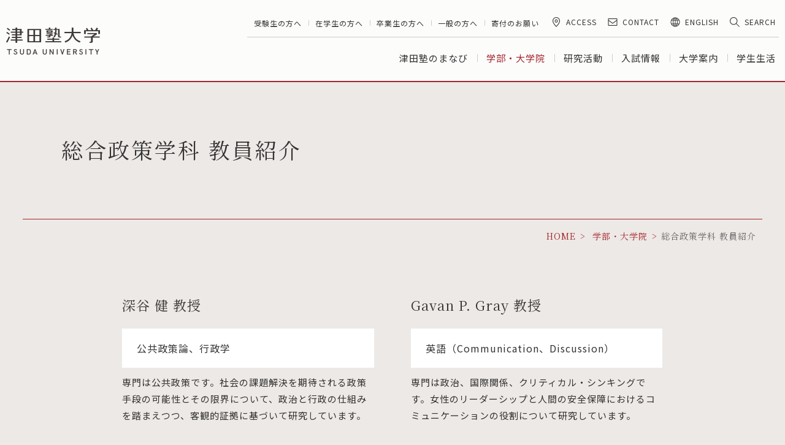

--- FILE ---
content_type: text/html; charset=UTF-8
request_url: https://www.tsuda.ac.jp/academics/dept-ps/faculty.html
body_size: 32025
content:
<!DOCTYPE html>
<html lang="ja" itemtype="http://schema.org/WebPage" itemscope>
  <head prefix="og: http://ogp.me/ns# website: http://ogp.me/ns/article#">
    <meta charset="UTF-8">
    
    <meta http-equiv="X-UA-Compatible" content="IE=edge">
    <meta name="viewport" content="width=device-width,initial-scale=1.0">
    <meta name="format-detection" content="telephone=no,address=no,email=no">
    <meta name="description" content="">
    <meta property="og:title" content="総合政策学科 教員紹介｜津田塾大学">
    <meta property="og:description" content="">
    <meta property="og:type" content="article">
    <meta property="og:url" content="https://www.tsuda.ac.jp/academics/dept-ps/faculty.html">
    <meta property="og:locale" content="ja_JP">
    <meta property="og:image" content="https://www.tsuda.ac.jp/cipsia00000000a6-img/img_topics_03.jpg">
    <link rel="icon" href="/cipsia00000000a6-img/favicon.ico">
    <title>総合政策学科 教員紹介｜津田塾大学</title>
    <link rel="stylesheet" href="/common/css/style.css" media="all">
    

    <!-- Google Tag Manager -->
<script>(function(w,d,s,l,i){w[l]=w[l]||[];w[l].push({'gtm.start':
new Date().getTime(),event:'gtm.js'});var f=d.getElementsByTagName(s)[0],
j=d.createElement(s),dl=l!='dataLayer'?'&l='+l:'';j.async=true;j.src=
'https://www.googletagmanager.com/gtm.js?id='+i+dl;f.parentNode.insertBefore(j,f);
})(window,document,'script','dataLayer','GTM-NGGQHHG');</script>
<!-- End Google Tag Manager -->

    
  </head>


<body class="pg-multiDetail subpage">
  <!-- start body -->
<!-- Google Tag Manager (noscript) -->
<noscript><iframe src="https://www.googletagmanager.com/ns.html?id=GTM-NGGQHHG"
height="0" width="0" style="display:none;visibility:hidden"></iframe></noscript>
<!-- End Google Tag Manager (noscript) -->
  

  <div class="l-wrapper" id="pageTop">

    
<header class="l-header " id="header">
  <div class="c-container--max-xxl cont-wrapper">
    <div class="logoblock">
    <p class="logo"><a class="logo--link" href="https://www.tsuda.ac.jp/index.html"><img class="logoimg js-whitelogo" src="/common/images/logo_txt.png" alt="津田塾大学"><img class="logoimg js-blacklogo" src="/common/images/logo_txt_k.png" alt="津田塾大学"></a></p>
  </div>
    <div class="togglewrapper">
      <div id="nav_toggle"><span></span><span></span><span></span></div>
    </div>
    <div class="nav-wrapper">
      <div class="navblock">
        <div class="c-container--sp-s">
          <div class="navsubblock">
            <div class="navsublist-wrapper">
              
                <ul class="navsublist">
                  
                      <li class="navsublist__item"><a href="/for-jukensei/index.html"  class="navsublist__item--link" >受験生の方へ</a></li>
                    
                      <li class="navsublist__item"><a href="/for-students/index.html"  class="navsublist__item--link" >在学生の方へ</a></li>
                    
                      <li class="navsublist__item"><a href="/for-graduates/index.html"  class="navsublist__item--link" >卒業生の方へ</a></li>
                    
                      <li class="navsublist__item"><a href="/for-public/index.html"  class="navsublist__item--link" >一般の方へ</a></li>
                    
                      <li class="navsublist__item"><a href="https://support.tsuda.ac.jp/"  class="navsublist__item--link" target="_blank" rel="noopener noreferrer">寄付のお願い</a></li>
                    
                </ul>
              
            </div>
            <div class="naviconlist-wrapper">
              <ul class="naviconlist">
                
                  <li class="naviconlist__item">
                    <a href="/access.html"  class="naviconlist__item--link access" ><span class="naviconlist__item__txt">ACCESS</span></a>
                  </li>
                
                  <li class="naviconlist__item">
                    <a href="/contact.html"  class="naviconlist__item--link contact" ><span class="naviconlist__item__txt">CONTACT</span></a>
                  </li>
                
                  <li class="naviconlist__item">
                    <a href="/en/"  class="naviconlist__item--link english" target="_blank" rel="noopener noreferrer"><span class="naviconlist__item__txt">ENGLISH</span></a>
                  </li>
                
                <li class="naviconlist__item"><a class="naviconlist__item--link search"><span class="naviconlist__item__txt">SEARCH</span></a></li>
              </ul>
            </div>
            <div class="navsnslist-wrapper">
              <ul class="navsnslist">
                
                  <li class="navsnslist__item">
                    <a href="https://www.facebook.com/TsudaUniversity/"  class="navsnslist__item--link"  target="_blank"  rel="noopener noreferrer" ><img src="/cipsia00000000a6-img/cipsia0000006wdz.png" alt="facebook"></a>
                  </li>
                
                  <li class="navsnslist__item">
                    <a href="https://www.youtube.com/channel/UCzSdibdEnos0svBj4gTbp3g"  class="navsnslist__item--link"  target="_blank"  rel="noopener noreferrer" ><img src="/cipsia00000000a6-img/icon_youtube_w.png" alt="youtube"></a>
                  </li>
                
                  <li class="navsnslist__item">
                    <a href="https://www.instagram.com/tsudauniversity/"  class="navsnslist__item--link"  target="_blank"  rel="noopener noreferrer" ><img src="/cipsia00000000a6-img/instagram.png" alt="instagram"></a>
                  </li>
                
                  <li class="navsnslist__item">
                    <a href="https://lin.ee/1RJTTy4"  class="navsnslist__item--link"  target="_blank"  rel="noopener noreferrer" ><img src="/cipsia00000000a6-img/line_ico4.png" alt="LINE"></a>
                  </li>
                
              </ul>
            </div>
          </div>
          <div class="navmainblock menu">
            <ul class="navmainlist">
              
  <li class="navmainlist__item "><a href="/learning/index.html"  class="navmainlist__item--link" >津田塾のまなび</a></li>

              
  <li class="navmainlist__item current"><a href="/academics/index.html"  class="navmainlist__item--link" >学部・大学院</a></li>

              
  <li class="navmainlist__item "><a href="/research/index.html"  class="navmainlist__item--link" >研究活動</a></li>

              
  <li class="navmainlist__item "><a href="/admissions/index.html"  class="navmainlist__item--link" >入試情報</a></li>

              
  <li class="navmainlist__item "><a href="/aboutus/index.html"  class="navmainlist__item--link" >大学案内</a></li>

              
  <li class="navmainlist__item "><a href="/student-life/index.html"  class="navmainlist__item--link" >学生生活</a></li>

            </ul>
          </div>
        </div>
      </div>
      <div class="fixedsearcharea"><a class="fixedsearcharea__item--link"></a></div>
    </div>
  </div>
  <div class="search-wrapper">
    <div class="area-wrapper">
      <div class="c-container--max-xxl c-container--sp-m">
        <div class="searchform">
          <div class="form-wrapper">
            <script>
              (function() {
                var cx = '006039857934210786604:yffudmcyc60';
                var gcse = document.createElement('script');
                gcse.type = 'text/javascript';
                gcse.async = true;
                gcse.src = 'https://cse.google.com/cse.js?cx=' + cx;
                var s = document.getElementsByTagName('script')[0];
                s.parentNode.insertBefore(gcse, s);
              })();
            </script>
            <gcse:searchbox-only></gcse:searchbox-only>
          </div>
        </div>
      </div>
    </div>
  </div>
</header>
<!-- /header-->

    <div class="l-contents">
      <main>
        <div class="liquid-wrapper">
          <div class="c-container--max-full c-container--sp-l">
            <div class="border-wrapper--red">
              <div class="c-container--max-xxl c-container--sp-l">
                <h1 class="heading-xl">総合政策学科 教員紹介</h1>
              </div>
            </div>
          </div>
        </div>
        <div class="liquid-wrapper">
          <div class="c-container--max-xxl c-container--sp-l">
            <div class="p-breadcrumb">
  <ol class="c-breadcrumbList" itemtype="http://schema.org/BreadcrumbList" itemscope>
    <li itemtype="http://schema.org/ListItem" itemprop="itemListElement" itemscope><a href="https://www.tsuda.ac.jp/index.html"><span itemprop="name">HOME</span></a></li>
    
          <li itemtype="http://schema.org/ListItem" itemprop="itemListElement" itemscope>
            <a href="/academics/index.html"><span itemprop="name">学部・大学院</span></a>
          </li>
        
    <li itemtype="http://schema.org/ListItem" itemprop="itemListElement" itemscope><span itemprop="name">総合政策学科 教員紹介</span></li>
  </ol>
</div>

          </div>
        </div>
        

  <div class="c-wrapper">
    <div class="liquid-wrapper">
      <section class="facultymember-area article-area-2col">
        <div class="c-container--max-s c-container--sp-s">
          
          <div class="member-list">
            
                <div class="member-block">
                  <h4 id="h4-0-0" class="name">深谷 健 教授</h4>
                  <p class="major">公共政策論、行政学</p><p class="summary">専門は公共政策です。社会の課題解決を期待される政策手段の可能性とその限界について、政治と行政の仕組みを踏まえつつ、客観的証拠に基づいて研究しています。</p>
                    <div class="textBtn-area">
                      <ul class="textBtn-list">
                        
                          <li class="item left"><a href="/academics/dept-ps/faculty/fukaya.html"  class="textBtn--link" ><span><span class="text">教員プロフィール詳細</span></span></a></li>
                        
                          <li class="item left"><a href="http://kgpublic.tsuda.ac.jp/html/100000620_ja.html"  class="textBtn--link" target="_blank" rel="noopener noreferrer"><span><span class="text">研究業績</span></span></a></li>
                        
                      </ul>
                    </div>
                  
                </div>
              
                <div class="member-block">
                  <h4 id="h4-0-1" class="name">Gavan P. Gray 教授</h4>
                  <p class="major">英語（Communication、Discussion）
</p><p class="summary">専門は政治、国際関係、クリティカル・シンキングです。女性のリーダーシップと人間の安全保障におけるコミュニケーションの役割について研究しています。
</p>
                    <div class="textBtn-area">
                      <ul class="textBtn-list">
                        
                          <li class="item left"><a href="/academics/dept-ps/faculty/gray.html"  class="textBtn--link" ><span><span class="text">教員プロフィール詳細</span></span></a></li>
                        
                          <li class="item left"><a href="http://kgpublic.tsuda.ac.jp/html/100000443_ja.html"  class="textBtn--link" target="_blank" rel="noopener noreferrer"><span><span class="text">研究業績</span></span></a></li>
                        
                      </ul>
                    </div>
                  
                </div>
              
                <div class="member-block">
                  <h4 id="h4-0-2" class="name">萱野 稔人 教授</h4>
                  <p class="major">総合政策概論、政治とは何か、公共哲学</p><p class="summary">哲学や社会理論を研究しながら、社会はどのように成り立っているのか、その中で人間が生きるとはどのようなことかを考察しています。
</p>
                    <div class="textBtn-area">
                      <ul class="textBtn-list">
                        
                          <li class="item left"><a href="/academics/dept-ps/faculty/kayano.html"  class="textBtn--link" ><span><span class="text">教員プロフィール詳細</span></span></a></li>
                        
                          <li class="item left"><a href="http://kgpublic.tsuda.ac.jp/view?l=ja&amp;u=15&amp;a2=0000001&amp;a3=0000003&amp;sm=affiliation&amp;sl=ja&amp;sp=1"  class="textBtn--link" target="_blank" rel="noopener noreferrer"><span><span class="text">研究業績</span></span></a></li>
                        
                      </ul>
                    </div>
                  
                </div>
              
                <div class="member-block">
                  <h4 id="h4-0-3" class="name">小舘 亮之 教授</h4>
                  <p class="major">データ・サイエンス入門、プログラミング、インターネット概論</p><p class="summary">専門は人間情報学です。ICT（情報通信技術）と社会の関係について、たとえば、ソーシャルメディアの光と影について研究しています。

</p>
                    <div class="textBtn-area">
                      <ul class="textBtn-list">
                        
                          <li class="item left"><a href="/academics/dept-ps/faculty/kodate.html"  class="textBtn--link" ><span><span class="text">教員プロフィール詳細</span></span></a></li>
                        
                          <li class="item left"><a href="http://kgpublic.tsuda.ac.jp/view?l=ja&amp;u=35&amp;a2=0000001&amp;a3=0000004&amp;sm=affiliation&amp;sl=ja&amp;sp=1"  class="textBtn--link" target="_blank" rel="noopener noreferrer"><span><span class="text">研究業績</span></span></a></li>
                        
                      </ul>
                    </div>
                  
                </div>
              
                <div class="member-block">
                  <h4 id="h4-0-4" class="name">森川 美絵 教授</h4>
                  <p class="major">地域ケア論、福祉政策論、能力開発論</p><p class="summary">介護や困窮、暴力といった現代社会の生活課題について、地域を基盤とした取り組み、そのための体制や担い手のあり方を研究しています。
</p>
                    <div class="textBtn-area">
                      <ul class="textBtn-list">
                        
                          <li class="item left"><a href="/academics/dept-ps/faculty/morikawa.html"  class="textBtn--link" ><span><span class="text">教員プロフィール詳細</span></span></a></li>
                        
                          <li class="item left"><a href="http://kgpublic.tsuda.ac.jp/view?l=ja&amp;u=100000445&amp;i=j34&amp;sm=name&amp;sl=ja&amp;sp=1"  class="textBtn--link" target="_blank" rel="noopener noreferrer"><span><span class="text">研究業績</span></span></a></li>
                        
                      </ul>
                    </div>
                  
                </div>
              
                <div class="member-block">
                  <h4 id="h4-0-5" class="name">奥脇 奈津美 教授</h4>
                  <p class="major">英語（Content-based Reading/Writing など）</p><p class="summary">専門は英語教育、第二言語習得です。学習者からデータをとって、言語の発達について分析しています。
</p>
                    <div class="textBtn-area">
                      <ul class="textBtn-list">
                        
                          <li class="item left"><a href="/academics/dept-ps/faculty/okuwaki.html"  class="textBtn--link" ><span><span class="text">教員プロフィール詳細</span></span></a></li>
                        
                          <li class="item left"><a href="http://kgpublic.tsuda.ac.jp/view?l=ja&amp;u=100000447&amp;i=j4&amp;sm=name&amp;sl=ja&amp;sp=1"  class="textBtn--link" target="_blank" rel="noopener noreferrer"><span><span class="text">研究業績</span></span></a></li>
                        
                      </ul>
                    </div>
                  
                </div>
              
                <div class="member-block">
                  <h4 id="h4-0-6" class="name">大西 淳也 教授</h4>
                  <p class="major">日本の財政・金融、法からみた社会、経済政策論</p><p class="summary">専門は経営学と会計学との間にある管理会計論で、行政や企業等の効率性・効果性の向上策について考察しています。財務省等の中央省庁での実務経験を踏まえつつ、学生と一緒に学んでいきたいと考えます。</p>
                    <div class="textBtn-area">
                      <ul class="textBtn-list">
                        
                          <li class="item left"><a href="/academics/dept-ps/faculty/onishi.html"  class="textBtn--link" ><span><span class="text">教員プロフィール詳細</span></span></a></li>
                        
                          <li class="item left"><a href="http://kgpublic.tsuda.ac.jp/html/100000665_ja.html"  class="textBtn--link" target="_blank" rel="noopener noreferrer"><span><span class="text">研究業績</span></span></a></li>
                        
                      </ul>
                    </div>
                  
                </div>
              
                <div class="member-block">
                  <h4 id="h4-0-7" class="name">大島 美穂 教授</h4>
                  <p class="major">グローバリゼーション論、市民社会における安全保障、グローバル・ポリティクス論</p><p class="summary">専門は北欧を中心とした欧州国際政治です。グローバリゼーションの中での地域の独自性、安全保障、環境問題に関心があります。

</p>
                    <div class="textBtn-area">
                      <ul class="textBtn-list">
                        
                          <li class="item left"><a href="/academics/dept-ps/faculty/oshima.html"  class="textBtn--link" ><span><span class="text">教員プロフィール詳細</span></span></a></li>
                        
                          <li class="item left"><a href="http://kgpublic.tsuda.ac.jp/view?l=ja&amp;u=55&amp;i=j4&amp;sm=name&amp;sl=ja&amp;sp=1"  class="textBtn--link" target="_blank" rel="noopener noreferrer"><span><span class="text">研究業績</span></span></a></li>
                        
                      </ul>
                    </div>
                  
                </div>
              
                <div class="member-block">
                  <h4 id="h4-0-8" class="name">佐々木 尚之 教授</h4>
                  <p class="major">家族社会学、ジェンダーと社会変動、子どもの貧困と教育格差</p><p class="summary">ライフコースの観点から生涯発達を読み解くことを研究課題としています。大規模社会調査データを用いて、家族形成期の夫婦関係、親子関係、祖父母孫関係に焦点をあてて探求しています。</p>
                    <div class="textBtn-area">
                      <ul class="textBtn-list">
                        
                          <li class="item left"><a href="/academics/dept-ps/faculty/sasaki.html"  class="textBtn--link" ><span><span class="text">教員プロフィール詳細</span></span></a></li>
                        
                          <li class="item left"><a href="https://sites.google.com/tsuda.ac.jp/sasaki"  class="textBtn--link" target="_blank" rel="noopener noreferrer"><span><span class="text">個人サイト</span></span></a></li>
                        
                          <li class="item left"><a href="http://kgpublic.tsuda.ac.jp/html/100000645_ja.html"  class="textBtn--link" target="_blank" rel="noopener noreferrer"><span><span class="text">研究業績</span></span></a></li>
                        
                      </ul>
                    </div>
                  
                </div>
              
                <div class="member-block">
                  <h4 id="h4-0-9" class="name">新海 尚子 教授</h4>
                  <p class="major">経済分析、世界の開発と貧困問題、貿易政策論</p><p class="summary">専門は開発経済・国際経済です。途上国での現地調査をもとに貧困削減、持続可能な開発と地域社会、国際協力について研究しています。
</p>
                    <div class="textBtn-area">
                      <ul class="textBtn-list">
                        
                          <li class="item left"><a href="http://kgpublic.tsuda.ac.jp/view?l=ja&amp;u=100000463&amp;a2=1000100&amp;sm=affiliation&amp;sl=ja&amp;sp=1"  class="textBtn--link" target="_blank" rel="noopener noreferrer"><span><span class="text">研究業績</span></span></a></li>
                        
                      </ul>
                    </div>
                  
                </div>
              
                <div class="member-block">
                  <h4 id="h4-0-10" class="name">中條 美和 准教授</h4>
                  <p class="major">政治参加、政治制度論、実証政治理論</p><p class="summary">政治参加などの有権者の政治的活動や、それらを規定する政治に関する態度について、調査やデータをもとに実証分析を行っています。
</p>
                    <div class="textBtn-area">
                      <ul class="textBtn-list">
                        
                          <li class="item left"><a href="http://kgpublic.tsuda.ac.jp/view?l=ja&amp;u=100000462&amp;a2=1000100&amp;sm=affiliation&amp;sl=ja&amp;sp=1"  class="textBtn--link" target="_blank" rel="noopener noreferrer"><span><span class="text">研究業績</span></span></a></li>
                        
                      </ul>
                    </div>
                  
                </div>
              
                <div class="member-block">
                  <h4 id="h4-0-11" class="name">鈴木 貴久 准教授</h4>
                  <p class="major">統計、計算社会科学</p><p class="summary">情報やコミュニケーションが人びとにもたらす影響に関心があります。社会調査や実験、通信ログデータなどを用いて研究しています。
</p>
                    <div class="textBtn-area">
                      <ul class="textBtn-list">
                        
                          <li class="item left"><a href="/academics/dept-ps/faculty/suzuki.html"  class="textBtn--link" ><span><span class="text">教員プロフィール詳細</span></span></a></li>
                        
                          <li class="item left"><a href="http://kgpublic.tsuda.ac.jp/view?l=ja&amp;u=100000391&amp;i=j12&amp;sm=name&amp;sl=ja&amp;sp=1"  class="textBtn--link" target="_blank" rel="noopener noreferrer"><span><span class="text">研究業績</span></span></a></li>
                        
                      </ul>
                    </div>
                  
                </div>
              
                <div class="member-block">
                  <h4 id="h4-0-12" class="name">盛田 有貴 講師</h4>
                  <p class="major">英語（Content-based Reading/Writing など）</p><p class="summary">英語を対象に、コミュニケーションの研究（語用論・意味論）をしています。現在は、関連性理論の枠組みをもとに、ことばのアイロニーの分析を行っています。</p>
                    <div class="textBtn-area">
                      <ul class="textBtn-list">
                        
                          <li class="item left"><a href="http://kgpublic.tsuda.ac.jp/html/100000664_ja.html"  class="textBtn--link" target="_blank" rel="noopener noreferrer"><span><span class="text">研究業績</span></span></a></li>
                        
                      </ul>
                    </div>
                  
                </div>
              
                <div class="member-block">
                  <h4 id="h4-0-13" class="name">禚 倩楠（サク セイナン） 助教</h4>
                  <p class="major">Web情報システム論
</p><p class="summary">専門は環境政策、廃棄物管理です。家庭ごみ分別行動の規定因解明及びその促進について研究しています。</p>
                    <div class="textBtn-area">
                      <ul class="textBtn-list">
                        
                          <li class="item left"><a href="http://kgpublic.tsuda.ac.jp/html/100000705_ja.html"  class="textBtn--link" target="_blank" rel="noopener noreferrer"><span><span class="text">研究業績</span></span></a></li>
                        
                      </ul>
                    </div>
                  
                </div>
              
          </div>
        </div>
      </section>
    </div>
  </div>


        
  <div class="c-wrapper">
    <section class="article-area">
      <div class="liquid-wrapper">
        <div class="c-container--max-m c-container--sp-m">
          

<div class="linkList-area">
  <ul class="linkList rulelink">
    
      <li class="item"><a href="/academics/dept-ps/curriculum.html"  class="linkList--link" ><span class="textwrapper"><span class="text">総合政策学科 カリキュラム</span></span></a></li>
    
      <li class="item"><a href="/academics/dept-ps/course.html"  class="linkList--link" ><span class="textwrapper"><span class="text">総合政策学科 基礎科目と課題領域</span></span></a></li>
    
      <li class="item"><a href="/academics/dept-ps/lecture.html"  class="linkList--link" ><span class="textwrapper"><span class="text">総合政策学科 授業紹介</span></span></a></li>
    
  </ul>
</div>

        </div>
      </div>
    </section>
  </div>


        
      </main>
    </div>

    

<footer class="l-footer">
  <div class="totopblock">
    <div class="totop__linkBtn"><a class="c-totopBtn" href="#"><span>PAGE TOP</span></a></div>
  </div>
  <div class="c-container c-container--lg">
    <div class="footerlogoblock">
      <p class="footerlogoblock__logo"><a class="footerlogoblock__logo--link" href="/"><img src="/common/images/logo_img.png" alt="津田塾大学"></a></p>
      <ul class="footersnslist">
        
          <li class="footersnslist__item">
            <a href="https://www.facebook.com/TsudaUniversity/"  class="footersnslist__item--link"  target="_blank"  rel="noopener noreferrer" ><img src="/cipsia00000000a6-img/cipsia0000006wdz.png" alt="facebook"></a>
          </li>
        
          <li class="footersnslist__item">
            <a href="https://www.youtube.com/channel/UCzSdibdEnos0svBj4gTbp3g"  class="footersnslist__item--link"  target="_blank"  rel="noopener noreferrer" ><img src="/cipsia00000000a6-img/icon_youtube_w.png" alt="youtube"></a>
          </li>
        
          <li class="footersnslist__item">
            <a href="https://www.instagram.com/tsudauniversity/"  class="footersnslist__item--link"  target="_blank"  rel="noopener noreferrer" ><img src="/cipsia00000000a6-img/instagram.png" alt="instagram"></a>
          </li>
        
          <li class="footersnslist__item">
            <a href="https://lin.ee/1RJTTy4"  class="footersnslist__item--link"  target="_blank"  rel="noopener noreferrer" ><img src="/cipsia00000000a6-img/line_ico4.png" alt="LINE"></a>
          </li>
        
      </ul>
    </div>
    <ul class="footermainlist">
      <li class="footermainlist__item"><a href="/learning/index.html"  class="footermainlist__item--link" >津田塾のまなび</a></li><li class="footermainlist__item"><a href="/academics/index.html"  class="footermainlist__item--link" >学部・大学院</a></li><li class="footermainlist__item"><a href="/research/index.html"  class="footermainlist__item--link" >研究活動</a></li><li class="footermainlist__item"><a href="/admissions/index.html"  class="footermainlist__item--link" >入試情報</a></li><li class="footermainlist__item"><a href="/aboutus/index.html"  class="footermainlist__item--link" >大学案内</a></li><li class="footermainlist__item"><a href="/student-life/index.html"  class="footermainlist__item--link" >学生生活</a></li>
    </ul>
    
      <ul class="footersublist">
        
          <li class="footersublist__item"><a href="/for-jukensei/index.html"  class="footersublist__item--link" >受験生の方へ</a></li>
        
          <li class="footersublist__item"><a href="/for-students/index.html"  class="footersublist__item--link" >在学生の方へ</a></li>
        
          <li class="footersublist__item"><a href="/for-graduates/index.html"  class="footersublist__item--link" >卒業生の方へ</a></li>
        
          <li class="footersublist__item"><a href="/for-public/index.html"  class="footersublist__item--link" >一般の方へ</a></li>
        
          <li class="footersublist__item"><a href="https://support.tsuda.ac.jp/"  class="footersublist__item--link" target="_blank" rel="noopener noreferrer">寄付のお願い</a></li>
        
      </ul>
    

    <ul class="footerthirdlist">
      
        <li class="footerthirdlist__item">
          <a href="/contact.html"  class="footerthirdlist__item--link" target="_blank" rel="noopener noreferrer">お問合わせ</a>
        </li>
      
        <li class="footerthirdlist__item">
          <a href="/privacypolicy.html"  class="footerthirdlist__item--link" >個人情報保護方針</a>
        </li>
      
        <li class="footerthirdlist__item">
          <a href="/sitepolicy/index.html"  class="footerthirdlist__item--link" >サイトポリシー</a>
        </li>
      
        <li class="footerthirdlist__item">
          <a href="/en/"  class="footerthirdlist__item--link" target="_blank" rel="noopener noreferrer">English</a>
        </li>
      
    </ul>
  </div>
</footer>
<div class="footercopyrightblock"><small class="footercopyrightblock__copyright footercopyrightblock__copyright--link">Copyright©2019 Tsuda University.<br class="u-spOnly"> All rights reserved.</small></div>


  <div class="fixedBanner" id="fixedBanner" aria-hidden="true">
    <div class="fixedBanner__inner">
      <a href="https://www.tsuda.ac.jp/admissions/ug-general/index.html?utm_source=tsuda.ac.jp&amp;utm_medium=follow_button&amp;utm_campaign=ippan_youkou" >
        <img src="/cipsia00000000a6-img/suqamb000000b8m2.jpg" alt="" width="300" height="90">
      </a>
        
      <button class="fixedBanner__closeBtn" id="fixedBanner__closeBtn" type="button" aria-label="非表示にする"><span></span></button>
    </div>
  </div>


  </div>

  <script src="//ajax.googleapis.com/ajax/libs/jquery/2.2.4/jquery.min.js"></script>
  <script>window.jQuery || document.write('<script src="/common/js/jquery-2.2.4.min.js"><\/script>')</script>
  <script src="/common/js/vendor.js"></script>
  <script src="/common/js/bundle.js"></script>

  
  
</body>
</html>


--- FILE ---
content_type: text/css
request_url: https://www.tsuda.ac.jp/common/css/style.css
body_size: 466345
content:
@charset "UTF-8";
/* http://meyerweb.com/eric/tools/css/reset/
   v2.0 | 20110126
   License: none (public domain)
*/
@import url("https://fonts.googleapis.com/css?family=Noto+Sans+JP&subset=japanese");
@import url("https://fonts.googleapis.com/css?family=Noto+Serif+JP&subset=japanese");
@import url("https://fonts.googleapis.com/css?family=Montserrat:400,500");
@import url("https://fonts.googleapis.com/css?family=Taviraj:400,500");
@import url("https://use.fontawesome.com/releases/v5.5.0/css/all.css");
html, body, div, span, applet, object, iframe,
h1, h2, h3, h4, h5, h6, p, blockquote, pre,
a, abbr, acronym, address, big, cite, code,
del, dfn, em, img, ins, kbd, q, s, samp,
small, strong, tt, var,
center,
dl, dt, dd, ol, ul, li,
fieldset, form, label, legend,
table, caption, tbody, tfoot, thead, tr, th, td,
article, aside, canvas, details, embed,
figure, figcaption, footer, header, hgroup,
menu, nav, output, ruby, section, summary,
time, mark, audio, video {
  margin: 0;
  padding: 0;
  border: 0;
  font-size: 100%;
  font: inherit;
  vertical-align: baseline;
  -webkit-box-sizing: border-box;
  box-sizing: border-box;
}

/* HTML5 display-role reset for older browsers */
article, aside, details, figcaption, figure,
footer, header, hgroup, menu, main, nav, section {
  display: block;
}

body {
  line-height: 1;
  -ms-text-size-adjust: 100%;
  -webkit-text-size-adjust: 100%;
}

ol, ul {
  list-style: none;
}

blockquote, q {
  quotes: none;
}

blockquote:before, blockquote:after,
q:before, q:after {
  content: '';
  content: none;
}

table {
  border-collapse: collapse;
  border-spacing: 0;
}

.l-header .navsublist__item--link, .l-header .naviconlist__item--link, .l-header .navmainlist__item--link {
  color: #333333;
  font-weight: 300;
  cursor: pointer;
  text-decoration: none;
}

.l-header .navsublist__item--link:visited, .l-header .naviconlist__item--link:visited, .l-header .navmainlist__item--link:visited {
  color: #333333;
}

.l-header .navsublist__item--link:hover, .l-header .naviconlist__item--link:hover, .l-header .navmainlist__item--link:hover {
  color: #a5252d;
}

.l-header--transparent .navsublist__item--link, .l-header--transparent .naviconlist__item--link, .l-header--transparent .navmainlist__item--link, .l-footer .c-container .footermainlist__item--link,
.l-footer .c-container .footersublist__item--link,
.l-footer .c-container .footerthirdlist__item--link {
  color: #ffffff;
  cursor: pointer;
  text-decoration: none;
}

.l-header--transparent .navsublist__item--link:visited, .l-header--transparent .naviconlist__item--link:visited, .l-header--transparent .navmainlist__item--link:visited, .l-footer .c-container .footermainlist__item--link:visited,
.l-footer .c-container .footersublist__item--link:visited,
.l-footer .c-container .footerthirdlist__item--link:visited, .l-header--transparent .navsublist__item--link:hover, .l-header--transparent .naviconlist__item--link:hover, .l-header--transparent .navmainlist__item--link:hover, .l-footer .c-container .footermainlist__item--link:hover,
.l-footer .c-container .footersublist__item--link:hover,
.l-footer .c-container .footerthirdlist__item--link:hover {
  color: #ffffff;
}

.btn-flowAction {
  display: block;
  position: relative;
  background: #ffffff;
  -webkit-transition: all .15s ease-out;
  transition: all .15s ease-out;
}

.btn-flowAction .img-block,
.btn-flowAction .body-block {
  -webkit-transition: opacity .3s;
  transition: opacity .3s;
}

.btn-flowAction::after {
  content: "";
  height: 2px;
  position: absolute;
  background: #a5252d;
  bottom: 0;
  right: 0;
  width: 100%;
}

.btn-flowAction:hover .img-block,
.btn-flowAction:hover .body-block {
  opacity: .7;
}

.btn-flowAction:hover::after {
  -webkit-animation: btn-flowAction .5s 1 ease;
  animation: btn-flowAction .5s 1 ease;
}

.btn-moveAction > span::before {
  content: "";
  position: absolute;
  left: 27px;
  top: 50%;
  margin-top: -3px;
  width: 5px;
  height: 5px;
  border-right: 2px solid #a5252d;
  border-bottom: 2px solid #a5252d;
  -webkit-backface-visibility: hidden;
  backface-visibility: hidden;
  -webkit-transform: rotate(-45deg);
  transform: rotate(-45deg);
  -webkit-transition: left .3s;
  transition: left .3s;
}

.btn-moveAction:hover > span::before {
  left: 35px;
}

@media screen and (max-width: 768px) {
  .btn-moveAction > span::before {
    left: 15px;
  }
  .btn-moveAction:hover > span::before {
    left: 25px;
  }
}

br.pc {
  display: inline;
}

@media screen and (max-width: 768px) {
  br.pc {
    display: none;
  }
}

br.sp {
  display: none;
}

@media screen and (max-width: 768px) {
  br.sp {
    display: inline;
  }
}

@media screen and (max-width: 768px) {
  .multi {
    display: block;
    -o-object-fit: cover;
    object-fit: cover;
  }
}

/**
 * Base
 */
button,
input[type="button"],
input[type="checkbox"],
input[type="image"],
input[type="radio"],
input[type="reset"],
input[type="submit"],
label,
select {
  cursor: pointer;
}

button,
input,
select,
textarea {
  vertical-align: top;
}

button::-moz-focus-inner,
input::-moz-focus-inner {
  border: none;
  padding: 0;
}

input[type="text"],
textarea {
  color: inherit;
  font-family: inherit;
}

button {
  margin: 0;
  border: none;
  padding: 0;
  background-color: transparent;
  color: inherit;
  font-family: inherit;
  -webkit-appearance: none;
  -moz-appearance: none;
  appearance: none;
  outline: none;
}

img {
  vertical-align: top;
}

html {
  font-size: 62.5%;
}

body {
  color: #333;
  font-family: 'Noto Sans JP';
  letter-spacing: 1px;
  line-height: 1.8;
  -moz-osx-font-smoothing: unset;
  -webkit-font-smoothing: subpixel-antialiased;
  -webkit-text-size-adjust: 100%;
}

@media only screen and (-webkit-min-device-pixel-ratio: 2), (-webkit-min-device-pixel-ratio: 2), (min-resolution: 2dppx) {
  body {
    -moz-osx-font-smoothing: grayscale;
    -webkit-font-smoothing: antialiased;
  }
}

@media screen and (max-width: 768px) {
  body {
    min-width: 0;
  }
}

a {
  text-decoration: none;
  -webkit-transition-property: opacity, color;
  transition-property: opacity, color;
  -webkit-transition-duration: .3s;
  transition-duration: .3s;
}

p {
  font-size: 1.5rem;
}

@media screen and (max-width: 768px) {
  p {
    font-size: 1.4rem;
  }
}

.l-wrapper .l-contents main > *:last-child {
  padding-bottom: 100px;
}

@media screen and (max-width: 768px) {
  .l-wrapper .l-contents main > *:last-child {
    padding-bottom: 50px;
  }
}

.bg-white {
  background-color: #ffffff;
}

.heading-xxl {
  font-family: 'Taviraj', serif;
  font-size: 4rem;
  letter-spacing: .14em;
}

@media screen and (max-width: 768px) {
  .heading-xxl {
    font-size: 2.9rem;
  }
}

.heading-xl {
  font-family: 'Yu Mincho', 'YuMincho', 'Noto Serif JP';
  font-size: 3.5rem;
  letter-spacing: 3px;
}

@media screen and (max-width: 768px) {
  .heading-xl {
    font-size: 2.4rem;
  }
}

.heading-l {
  font-family: 'Yu Mincho', 'YuMincho', 'Noto Serif JP';
  font-size: 3.2rem;
  letter-spacing: 3px;
}

@media screen and (max-width: 768px) {
  .heading-l {
    font-size: 2.2rem;
  }
}

.heading-m {
  font-family: 'Yu Mincho', 'YuMincho', 'Noto Serif JP';
  border-bottom: 1px solid #a5252d;
  font-size: 2.6rem;
  letter-spacing: 3px;
  padding-bottom: 10px;
}

@media screen and (max-width: 768px) {
  .heading-m {
    font-size: 1.8rem;
  }
}

.heading-s {
  font-family: 'Yu Mincho', 'YuMincho', 'Noto Serif JP';
  font-size: 2.2rem;
  letter-spacing: 2.1px;
}

@media screen and (max-width: 768px) {
  .heading-s {
    font-size: 1.6rem;
  }
}

table {
  border: none;
  font-size: 1.4rem;
  margin: 0 auto;
  width: 100%;
}

table th {
  background: #d6d3d3;
  font-weight: bold;
  vertical-align: middle;
}

table tr {
  vertical-align: middle;
}

table td {
  background: #ffffff;
  border-left: 1px solid rgba(178, 176, 176, 0.4);
  line-height: 1.5;
  padding-top: 15px;
  padding-bottom: 15px;
  padding-left: 1.46413vw;
  padding-right: 1.46413vw;
  vertical-align: middle;
}

table td:first-of-type {
  border-left: 0;
}

table td[rowspan] {
  border-right: 1px solid rgba(178, 176, 176, 0.4);
}

table thead th {
  border-left: 1px solid rgba(178, 176, 176, 0.4);
  padding-top: 20px;
  padding-bottom: 20px;
  padding-left: 1.46413vw;
  padding-right: 1.46413vw;
}

table thead th:first-of-type {
  border-left: 0;
}

table tbody th {
  border-right: 1px solid rgba(178, 176, 176, 0.4);
  padding-top: 20px;
  padding-bottom: 20px;
  padding-left: 1.46413vw;
  padding-right: 1.46413vw;
  text-align: left;
  width: 13.17716vw;
}

table tbody tr {
  border-top: 1px solid rgba(178, 176, 176, 0.4);
}

table tbody tr:first-of-type {
  border-top: 0;
}

table thead + tbody td {
  vertical-align: top;
}

table a {
  color: #a5252d;
  text-decoration: none;
  -webkit-transition: opacity .3s;
  transition: opacity .3s;
}

table a:link, table a:visited, table a:hover, table a:active {
  color: #a5252d;
}

table a:hover {
  opacity: 0.7;
}

@media screen and (max-width: 768px) {
  table {
    font-size: 1.3rem;
  }
  table td {
    padding-top: 17px;
    padding-bottom: 17px;
    padding-left: 4vw;
    padding-right: 4vw;
  }
  table thead th,
  table tbody th {
    padding-top: 20px;
    padding-bottom: 20px;
    padding-left: 4vw;
    padding-right: 4vw;
  }
  table thead th {
    padding-top: 15px;
    padding-bottom: 15px;
  }
  table tbody th {
    width: 29.33333vw;
  }
}

.textBtn--link {
  display: table;
  position: relative;
  margin: auto;
  width: 280px;
  height: 55px;
  background-color: white;
}

.textBtn--link[target="_blank"] .text::after {
  content: url("../images/icon_external.png");
  display: inline-block;
  margin: 0 3px;
}

.textBtn--link[href$=".pdf"] .text::after {
  content: url("../images/icon_pdf.png");
  display: inline-block;
  margin: 0 3px;
}

.textBtn--link > span {
  display: table-cell;
  padding: 5px 43px;
  background-color: #382d2e;
  text-align: center;
  vertical-align: middle;
  color: white;
  font-size: 1.4rem;
  letter-spacing: 3px;
  -webkit-transition: opacity .3s;
  transition: opacity .3s;
}

.textBtn--link > span::before, .textBtn--link > span::after {
  content: "";
  position: absolute;
  top: 50%;
  height: 1px;
  -webkit-transition-property: opacity, width;
  transition-property: opacity, width;
  -webkit-transition-duration: .3s;
  transition-duration: .3s;
}

.textBtn--link > span::before {
  right: 0;
  width: 40px;
  background-color: white;
}

.textBtn--link > span::after {
  left: 100%;
  width: 20px;
  background-color: #382d2e;
}

.textBtn--link:hover > span {
  opacity: .7;
}

.textBtn--link:hover > span::before, .textBtn--link:hover > span::after {
  opacity: .7;
}

.textBtn--link:hover > span::before {
  width: 20px;
}

@media screen and (max-width: 768px) {
  .textBtn--link {
    width: 265px;
    height: 49px;
  }
  .textBtn--link > span {
    padding: 5px 33px;
  }
  .textBtn--link > span::before {
    width: 30px;
  }
}

.linkList--link {
  color: #333333;
  display: block;
  font-size: 1.5rem;
  height: 100%;
  line-height: 1.6;
  position: relative;
}

.linkList--link .textwrapper {
  display: block;
  position: relative;
}

.linkList--link .textwrapper .text {
  display: block;
  position: relative;
}

@media screen and (max-width: 768px) {
  .linkList--link {
    font-size: 1.4rem;
  }
}

.rulelink .linkList--link {
  border-top: 1px solid #a5252d;
}

.rulelink .linkList--link[target="_blank"] .text::after {
  content: url("../images/icon_external_r.png");
  display: inline-block;
  margin: 0 3px;
}

.rulelink .linkList--link[href$=".pdf"] .text::after {
  content: url("../images/icon_pdf_r.png");
  display: inline-block;
  margin: 0 3px;
}

.rulelink .linkList--link::before {
  content: "";
  position: absolute;
  left: 0;
  top: 0;
  width: 2.92826vw;
  height: 1px;
  background-color: #a5252d;
  -webkit-transition: width .3s;
  transition: width .3s;
}

@media screen and (max-width: 768px) {
  .rulelink .linkList--link::before {
    width: 10.66667vw;
  }
}

.rulelink .linkList--link .textwrapper {
  padding: 24px 0;
}

@media screen and (max-width: 768px) {
  .rulelink .linkList--link .textwrapper {
    padding: 18px 0;
  }
}

.rulelink .linkList--link .textwrapper .text {
  padding-right: 4.02635vw;
  padding-left: 0.73206vw;
}

.rulelink .linkList--link .textwrapper .text::before {
  content: "";
  position: absolute;
  right: 1.24451vw;
  top: 7.5px;
  width: 7px;
  height: 7px;
  border-right: 2px solid #a5252d;
  border-bottom: 2px solid #a5252d;
  -webkit-backface-visibility: hidden;
  backface-visibility: hidden;
  -webkit-transform: rotate(-45deg);
  transform: rotate(-45deg);
  -webkit-transition: right .3s;
  transition: right .3s;
}

@media screen and (max-width: 768px) {
  .rulelink .linkList--link .textwrapper .text {
    padding: 0 8vw 0 1.33333vw;
  }
  .rulelink .linkList--link .textwrapper .text::before {
    right: 2.66667vw;
  }
}

.rulelink .linkList--link:hover::before {
  width: 8.78477vw;
}

@media screen and (max-width: 768px) {
  .rulelink .linkList--link:hover::before {
    width: 24vw;
  }
}

.rulelink .linkList--link:hover .text::before {
  right: 0.21962vw;
}

@media screen and (max-width: 768px) {
  .rulelink .linkList--link:hover .text::before {
    right: 0.26667vw;
  }
}

.boxlink .linkList--link {
  border: 1px solid #a5252d;
}

.boxlink .linkList--link[target="_blank"] .text::after {
  content: url("../images/icon_external_r.png");
  display: inline-block;
  margin: 0 3px;
}

.boxlink .linkList--link[href$=".pdf"] .text::after {
  content: url("../images/icon_pdf_r.png");
  display: inline-block;
  margin: 0 3px;
}

.boxlink .linkList--link .textwrapper {
  padding: 17px 1.90337vw;
}

@media screen and (max-width: 768px) {
  .boxlink .linkList--link .textwrapper {
    padding: 14px 4vw;
  }
}

.boxlink .linkList--link .textwrapper .text {
  padding-left: 1.75695vw;
}

.boxlink .linkList--link .textwrapper .text::before {
  content: "";
  position: absolute;
  left: 0;
  top: 8px;
  width: 6px;
  height: 6px;
  border-right: 2px solid #a5252d;
  border-bottom: 2px solid #a5252d;
  -webkit-backface-visibility: hidden;
  backface-visibility: hidden;
  -webkit-transform: rotate(-45deg);
  transform: rotate(-45deg);
  -webkit-transition: left .3s;
  transition: left .3s;
}

@media screen and (max-width: 768px) {
  .boxlink .linkList--link .textwrapper .text {
    padding-left: 6.66667vw;
  }
}

.boxlink .linkList--link:hover .text::before {
  left: 0.65886vw;
}

@media screen and (max-width: 768px) {
  .boxlink .linkList--link:hover .text::before {
    left: 2.4vw;
  }
}

.pagelink-l .linkList--link,
.pagelink-s .linkList--link {
  border-bottom: 1px solid #a5252d;
}

.pagelink-l .linkList--link[target="_blank"] .text::after,
.pagelink-s .linkList--link[target="_blank"] .text::after {
  content: url("../images/icon_external_r.png");
  display: inline-block;
  margin: 0 3px;
}

.pagelink-l .linkList--link[href$=".pdf"] .text::after,
.pagelink-s .linkList--link[href$=".pdf"] .text::after {
  content: url("../images/icon_pdf_r.png");
  display: inline-block;
  margin: 0 3px;
}

.pagelink-l .linkList--link .textwrapper,
.pagelink-s .linkList--link .textwrapper {
  padding: 24px 0.73206vw;
}

@media screen and (max-width: 768px) {
  .pagelink-l .linkList--link .textwrapper,
  .pagelink-s .linkList--link .textwrapper {
    padding: 18px 1.33333vw;
  }
}

.pagelink-l .linkList--link .textwrapper .text,
.pagelink-s .linkList--link .textwrapper .text {
  padding-left: 2.34261vw;
}

.pagelink-l .linkList--link .textwrapper .text::before,
.pagelink-s .linkList--link .textwrapper .text::before {
  content: "";
  position: absolute;
  left: 0;
  top: 7.5px;
  width: 7px;
  height: 7px;
  border-right: 2px solid #a5252d;
  border-bottom: 2px solid #a5252d;
  -webkit-backface-visibility: hidden;
  backface-visibility: hidden;
  -webkit-transform: rotate(45deg);
  transform: rotate(45deg);
  -webkit-transition: top .3s;
  transition: top .3s;
}

@media screen and (max-width: 768px) {
  .pagelink-l .linkList--link .textwrapper .text,
  .pagelink-s .linkList--link .textwrapper .text {
    padding-left: 6.66667vw;
  }
  .pagelink-l .linkList--link .textwrapper .text::before,
  .pagelink-s .linkList--link .textwrapper .text::before {
    left: 0;
    top: 6px;
  }
}

.pagelink-l .linkList--link:hover .text::before,
.pagelink-s .linkList--link:hover .text::before {
  top: 15px;
}

@media screen and (max-width: 768px) {
  .pagelink-l .linkList--link:hover .text::before,
  .pagelink-s .linkList--link:hover .text::before {
    top: 15px;
  }
}

.imgtest {
  max-width: 880px;
  margin: 0 auto;
}

.imgtest span {
  display: block;
  background-position: 50%;
  background-size: cover;
}

.imgtest span::before {
  content: "";
  display: block;
  padding-top: 51.724137931%;
}

figcaption {
  font-size: 1.5rem;
}

@media screen and (max-width: 768px) {
  figcaption {
    font-size: 1.4rem;
  }
}

.md-wysiwyg,
.md-textblock {
  width: 100%;
  margin: 0 auto;
  line-height: 1.9;
  font-size: 1.5rem;
}

.md-wysiwyg > *:not(:first-child),
.md-textblock > *:not(:first-child) {
  margin-top: 30px;
}

.md-wysiwyg > br:not(:first-child),
.md-wysiwyg *:first-child,
.md-textblock > br:not(:first-child),
.md-textblock *:first-child {
  margin-top: 0;
}

.md-wysiwyg a,
.md-textblock a {
  color: #a5252d;
  text-decoration: underline;
  -webkit-transition: opacity .3s;
  transition: opacity .3s;
}

.md-wysiwyg a:link, .md-wysiwyg a:visited, .md-wysiwyg a:hover, .md-wysiwyg a:active,
.md-textblock a:link,
.md-textblock a:visited,
.md-textblock a:hover,
.md-textblock a:active {
  color: #a5252d;
}

.md-wysiwyg a:hover,
.md-textblock a:hover {
  opacity: 0.7;
}

.md-wysiwyg a[target="_blank"]::after,
.md-textblock a[target="_blank"]::after {
  content: url("../images/icon_external_r.png");
  display: inline-block;
  margin: 0 3px;
}

.md-wysiwyg a[href$=".pdf"]::after,
.md-textblock a[href$=".pdf"]::after {
  content: url("../images/icon_pdf_r.png");
  display: inline-block;
  margin: 0 3px;
}

.md-wysiwyg strong,
.md-textblock strong {
  background-image: -webkit-gradient(linear, left top, left bottom, from(transparent), color-stop(50%, transparent), color-stop(50%, rgba(165, 37, 45, 0.27)), to(rgba(165, 37, 45, 0.27)));
  background-image: linear-gradient(to bottom, transparent 0%, transparent 50%, rgba(165, 37, 45, 0.27) 50%, rgba(165, 37, 45, 0.27) 100%);
  font-weight: 600;
}

.md-wysiwyg p,
.md-wysiwyg div,
.md-textblock p,
.md-textblock div {
  font-size: 1.5rem;
  width: 100%;
}

.md-wysiwyg ul,
.md-wysiwyg ol,
.md-textblock ul,
.md-textblock ol {
  font-size: 1.5rem;
  width: 100%;
  padding-left: 20px;
}

.md-wysiwyg ul li,
.md-wysiwyg ol li,
.md-textblock ul li,
.md-textblock ol li {
  padding-top: 3px;
  padding-bottom: 3px;
  padding-left: 3px;
}

.md-wysiwyg ul,
.md-textblock ul {
  list-style-type: disc;
}

.md-wysiwyg ol,
.md-textblock ol {
  list-style-type: decimal;
}

.md-wysiwyg a:not(.c-moreBtn),
.md-wysiwyg a:not(.textbtn-area-link),
.md-textblock a:not(.c-moreBtn),
.md-textblock a:not(.textbtn-area-link) {
  -webkit-transition: opacity .3s;
  transition: opacity .3s;
}

.md-wysiwyg a:not(.c-moreBtn):hover,
.md-wysiwyg a:not(.textbtn-area-link):hover,
.md-textblock a:not(.c-moreBtn):hover,
.md-textblock a:not(.textbtn-area-link):hover {
  opacity: 0.7;
}

@media screen and (max-width: 768px) {
  .md-wysiwyg,
  .md-textblock {
    margin-bottom: 20px;
    font-size: 1.4rem;
  }
  .md-wysiwyg p,
  .md-wysiwyg div,
  .md-textblock p,
  .md-textblock div {
    font-size: 1.4rem;
    margin-top: 14px;
  }
  .md-wysiwyg a:not(.c-moreBtn),
  .md-wysiwyg a:not(.textbtn-area-link),
  .md-textblock a:not(.c-moreBtn),
  .md-textblock a:not(.textbtn-area-link) {
    display: inline;
  }
  .md-wysiwyg ul,
  .md-wysiwyg ol,
  .md-textblock ul,
  .md-textblock ol {
    font-size: 1.4rem;
    margin-top: 20px;
    padding-left: 20px;
  }
}

.col-wrapper .md-wysiwyg table tbody th, .col-wrapper
.md-textblock table tbody th {
  width: 130px;
}

@media screen and (max-width: 768px) {
  .col-wrapper .md-wysiwyg table tbody th, .col-wrapper
  .md-textblock table tbody th {
    width: 29.33333%;
  }
}

.md-wysiwyg.table-wysiwyg .table-wrapper table tbody th {
  width: 180px;
}

@media screen and (max-width: 768px) {
  .md-wysiwyg.table-wysiwyg .table-wrapper table tbody th {
    width: 29.33333%;
  }
}

@media screen and (max-width: 768px) {
  .md-wysiwyg.table-wysiwyg.table--scroll {
    overflow: hidden;
  }
  .md-wysiwyg.table-wysiwyg.table--scroll .table-wrapper {
    overflow: auto;
  }
  .md-wysiwyg.table-wysiwyg.table--scroll .table-wrapper::-webkit-scrollbar {
    height: 5px;
  }
  .md-wysiwyg.table-wysiwyg.table--scroll .table-wrapper::-webkit-scrollbar-track {
    background: #F1F1F1;
  }
  .md-wysiwyg.table-wysiwyg.table--scroll .table-wrapper::-webkit-scrollbar-thumb {
    background: #a5252d;
    background-clip: content-box;
  }
  .md-wysiwyg.table-wysiwyg.table--scroll .table-wrapper table {
    width: 882px;
    margin-bottom: 20px;
  }
}

@media screen and (max-width: 768px) {
  .md-wysiwyg.table-wysiwyg.table--vertical .table-wrapper table, .md-wysiwyg.table-wysiwyg.table--vertical .table-wrapper thead, .md-wysiwyg.table-wysiwyg.table--vertical .table-wrapper tbody, .md-wysiwyg.table-wysiwyg.table--vertical .table-wrapper tr, .md-wysiwyg.table-wysiwyg.table--vertical .table-wrapper th, .md-wysiwyg.table-wysiwyg.table--vertical .table-wrapper td {
    display: block;
    width: 100%;
    border: 0;
  }
  .md-wysiwyg.table-wysiwyg.table--vertical .table-wrapper table thead th,
  .md-wysiwyg.table-wysiwyg.table--vertical .table-wrapper table tbody th {
    padding-top: 12px;
    padding-bottom: 12px;
  }
}

.md-wysiwyg.table-wysiwyg.stripe table tbody tr:nth-of-type(even) th {
  background: #c9c6c6;
}

.md-wysiwyg.table-wysiwyg.stripe table tbody tr:nth-of-type(even) td {
  background: #f0efef;
}

.textBtn-area {
  margin-top: 40px;
}

@media screen and (max-width: 768px) {
  .textBtn-area {
    margin-top: 20px;
  }
}

.textBtn-area .item:not(:first-child) {
  margin-top: 10px;
}

@media screen and (max-width: 768px) {
  .textBtn-area .item:not(:first-child) {
    margin-top: 5px;
  }
}

.textBtn-area .item.right .textBtn--link {
  margin-right: 20px;
}

.textBtn-area .item.left .textBtn--link {
  margin-left: 0;
}

.linkList {
  display: -webkit-box;
  display: -ms-flexbox;
  display: flex;
  -ms-flex-wrap: wrap;
  flex-wrap: wrap;
}

.linkList.rulelink .item {
  margin-left: 2.92826%;
  width: calc((100% - 3% * 2) / 3);
  max-width: 320px;
}

.linkList.rulelink .item:nth-child(3n+1) {
  margin-left: 0;
}

.linkList.rulelink .item:nth-child(n+4) {
  margin-top: 0.58565%;
}

@media screen and (max-width: 768px) {
  .linkList.rulelink .item {
    width: 100%;
    max-width: 100%;
    margin-left: 0;
  }
  .linkList.rulelink .item:not(:first-child) {
    margin-top: 6px;
  }
}

.linkList.boxlink .item {
  margin-left: 2.26757%;
  width: calc((100% - 2.3% * 2) / 3);
  max-width: 280px;
}

.linkList.boxlink .item:nth-child(3n+1) {
  margin-left: 0;
}

.linkList.boxlink .item:nth-child(n+4) {
  margin-top: 20px;
}

@media screen and (max-width: 768px) {
  .linkList.boxlink .item {
    width: 100%;
    max-width: 100%;
    margin-left: 0;
  }
  .linkList.boxlink .item:not(:first-child) {
    margin-top: 10px;
  }
}

.linkList.pagelink-l {
  border-top: 1px solid #a5252d;
}

.linkList.pagelink-l .item {
  margin-left: 2.92826%;
  width: calc((100% - 3% * 2) / 3);
}

.linkList.pagelink-l .item:nth-child(3n+1) {
  margin-left: 0;
}

.linkList.pagelink-l .item:nth-child(n+4) {
  margin-top: 0.58565%;
}

@media screen and (max-width: 768px) {
  .linkList.pagelink-l .item {
    margin-left: 1.31772%;
    width: calc((100% - 1.4%) / 2);
  }
  .linkList.pagelink-l .item:nth-child(3n+1) {
    margin-left: 1.31772%;
  }
  .linkList.pagelink-l .item:nth-child(odd) {
    margin-left: 0;
  }
  .linkList.pagelink-l .item:nth-child(n+3) {
    margin-top: 0.58565%;
  }
}

.linkList.pagelink-s {
  border-top: 1px solid #a5252d;
}

.linkList.pagelink-s .item {
  margin-left: 2.26757%;
  width: calc((100% - 2.3% * 2) / 3);
  max-width: 320px;
}

.linkList.pagelink-s .item:nth-child(3n+1) {
  margin-left: 0;
}

.linkList.pagelink-s .item:nth-child(n+4) {
  margin-top: 0.90703%;
}

@media screen and (max-width: 768px) {
  .linkList.pagelink-s .item {
    margin-left: 2.04082%;
    width: calc((100% - 2.3%) / 2);
  }
  .linkList.pagelink-s .item:nth-child(3n+1) {
    margin-left: 2.04082%;
  }
  .linkList.pagelink-s .item:nth-child(odd) {
    margin-left: 0;
  }
  .linkList.pagelink-s .item:nth-child(n+3) {
    margin-top: 0.90703%;
  }
}

.flex-area {
  display: -webkit-box;
  display: -ms-flexbox;
  display: flex;
  -ms-flex-wrap: wrap;
  flex-wrap: wrap;
}

.flex-area--row {
  display: -webkit-box;
  display: -ms-flexbox;
  display: flex;
}

.article-area .bg-white,
.article-area-2col .bg-white {
  padding: 50px 5.85652vw !important;
}

@media screen and (max-width: 768px) {
  .article-area .bg-white,
  .article-area-2col .bg-white {
    padding: 20px 5.33333vw !important;
  }
}

.article-area-2col .col-wrapper {
  display: -webkit-box;
  display: -ms-flexbox;
  display: flex;
  -ms-flex-wrap: wrap;
  flex-wrap: wrap;
  padding-top: 5px;
}

.article-area-2col .col-right {
  margin-left: 6.80272%;
}

@media screen and (max-width: 768px) {
  .article-area-2col .col-right {
    margin-left: 0;
    margin-top: 37px;
  }
}

.article-area-2col .col-left,
.article-area-2col .col-right {
  width: calc((100% - 6.9%) / 2);
}

@media screen and (max-width: 768px) {
  .article-area-2col .col-left,
  .article-area-2col .col-right {
    width: 100%;
  }
}

/**
* Header
*/
.l-header {
  background-color: rgba(255, 255, 255, 0.85);
  min-width: 1240px;
  left: 0;
  top: 0;
  position: absolute;
  width: 100%;
  z-index: 10000;
  border-bottom: 2px solid #a5252d;
}

.l-header .cont-wrapper {
  height: 132px;
  padding-top: 25px;
  padding-bottom: 24px;
  display: -webkit-box;
  display: -ms-flexbox;
  display: flex;
  -ms-flex-wrap: wrap;
  flex-wrap: wrap;
  -webkit-box-align: center;
  -ms-flex-align: center;
  align-items: center;
  -webkit-box-pack: justify;
  -ms-flex-pack: justify;
  justify-content: space-between;
}

.l-header .logoblock {
  margin-left: 10px;
}

.l-header .logoblock .logo--link {
  display: block;
}

.l-header .logoblock .logo--link:hover {
  opacity: .8;
}

.l-header .logoblock .logo--link img {
  width: 100%;
}

.l-header .logoimg.js-blacklogo {
  display: none;
}

.l-header .logoimg.js-whitelogo {
  display: block;
}

.subpage .l-header .logoimg.js-blacklogo {
  display: block;
}

.subpage .l-header .logoimg.js-whitelogo {
  display: none;
}

.l-header .nav-wrapper {
  margin-right: 10px;
  font-weight: 300;
  position: relative;
}

.l-header .navblock {
  display: -webkit-box;
  display: -ms-flexbox;
  display: flex;
}

.l-header .navsubblock {
  display: -webkit-box;
  display: -ms-flexbox;
  display: flex;
  -ms-flex-wrap: nowrap;
  flex-wrap: nowrap;
  padding-bottom: 10px;
  border-bottom: 1px solid #cccccc;
}

.l-header--transparent .navsubblock {
  border-bottom: 1px solid rgba(255, 255, 255, 0.4);
}

.l-header .navsublist {
  display: -webkit-box;
  display: -ms-flexbox;
  display: flex;
  -ms-flex-wrap: nowrap;
  flex-wrap: nowrap;
  font-size: 1.2rem;
  padding: 2px 0;
  -webkit-box-pack: end;
  -ms-flex-pack: end;
  justify-content: flex-end;
}

.l-header .navsublist__item {
  padding: 0 11px;
  position: relative;
}

.l-header .navsublist__item::before {
  content: "";
  position: absolute;
  width: 1px;
  height: 9px;
  top: 6px;
  left: 0;
  background-color: #cccccc;
}

.l-header--transparent .navsublist__item::before {
  background-color: rgba(255, 255, 255, 0.4);
}

.l-header .navsublist__item:first-of-type::before {
  content: none;
}

.l-header--transparent .navsublist__item--link:hover {
  color: #a5252d;
}

.l-header .navsnslist {
  display: none;
}

.l-header .naviconlist {
  display: -webkit-box;
  display: -ms-flexbox;
  display: flex;
  -ms-flex-wrap: nowrap;
  flex-wrap: nowrap;
  font-size: 1.2rem;
}

.l-header .naviconlist__item {
  padding: 0 9px;
}

.l-header .naviconlist__item:last-of-type {
  padding-right: 5px;
}

.l-header .naviconlist__item--link {
  display: -webkit-box;
  display: -ms-flexbox;
  display: flex;
  -webkit-box-align: center;
  -ms-flex-align: center;
  align-items: center;
}

.l-header--transparent .naviconlist__item--link:hover {
  color: #a5252d;
}

.l-header .naviconlist__item--link .fas,
.l-header .naviconlist__item--link .far {
  font-size: 1.6rem;
  margin-right: 8px;
}

.l-header .naviconlist__item .access {
  /* Declaration */
  /* PC */
  /* SP */
}

.l-header .naviconlist__item .access::before {
  content: "";
  display: block;
  width: 16px;
  height: 16px;
  margin-right: 8px;
  background-size: contain;
  background-image: url("../images/icon_access.png");
}

.l-header .naviconlist__item .access:hover::before {
  -webkit-transition: background-image .3s;
  transition: background-image .3s;
  background-image: url("../images/icon_access_r.png");
}

@media screen and (max-width: 1240px) {
  .l-header .naviconlist__item .access::before {
    margin: 0 auto;
    background-image: url("../images/icon_access_w.png");
  }
  .l-header .naviconlist__item .access:hover::before {
    background-image: url("../images/icon_access_w.png");
  }
}

.l-header--transparent .naviconlist__item .access {
  /* Declaration */
  /* PC */
  /* SP */
}

.l-header--transparent .naviconlist__item .access::before {
  content: "";
  display: block;
  width: 16px;
  height: 16px;
  margin-right: 8px;
  background-size: contain;
  background-image: url("../images/icon_access_w.png");
}

.l-header--transparent .naviconlist__item .access:hover::before {
  -webkit-transition: background-image .3s;
  transition: background-image .3s;
  background-image: url("../images/icon_access_r.png");
}

@media screen and (max-width: 1240px) {
  .l-header--transparent .naviconlist__item .access::before {
    margin: 0 auto;
    background-image: url("../images/icon_access_w.png");
  }
  .l-header--transparent .naviconlist__item .access:hover::before {
    background-image: url("../images/icon_access_w.png");
  }
}

.l-header .naviconlist__item .contact {
  /* Declaration */
  /* PC */
  /* SP */
}

.l-header .naviconlist__item .contact::before {
  content: "";
  display: block;
  width: 16px;
  height: 16px;
  margin-right: 8px;
  background-size: contain;
  background-image: url("../images/icon_contact.png");
}

.l-header .naviconlist__item .contact:hover::before {
  -webkit-transition: background-image .3s;
  transition: background-image .3s;
  background-image: url("../images/icon_contact_r.png");
}

@media screen and (max-width: 1240px) {
  .l-header .naviconlist__item .contact::before {
    margin: 0 auto;
    background-image: url("../images/icon_contact_w.png");
  }
  .l-header .naviconlist__item .contact:hover::before {
    background-image: url("../images/icon_contact_w.png");
  }
}

.l-header--transparent .naviconlist__item .contact {
  /* Declaration */
  /* PC */
  /* SP */
}

.l-header--transparent .naviconlist__item .contact::before {
  content: "";
  display: block;
  width: 16px;
  height: 16px;
  margin-right: 8px;
  background-size: contain;
  background-image: url("../images/icon_contact_w.png");
}

.l-header--transparent .naviconlist__item .contact:hover::before {
  -webkit-transition: background-image .3s;
  transition: background-image .3s;
  background-image: url("../images/icon_contact_r.png");
}

@media screen and (max-width: 1240px) {
  .l-header--transparent .naviconlist__item .contact::before {
    margin: 0 auto;
    background-image: url("../images/icon_contact_w.png");
  }
  .l-header--transparent .naviconlist__item .contact:hover::before {
    background-image: url("../images/icon_contact_w.png");
  }
}

.l-header .naviconlist__item .english {
  /* Declaration */
  /* PC */
  /* SP */
}

.l-header .naviconlist__item .english::before {
  content: "";
  display: block;
  width: 16px;
  height: 16px;
  margin-right: 8px;
  background-size: contain;
  background-image: url("../images/icon_english.png");
}

.l-header .naviconlist__item .english:hover::before {
  -webkit-transition: background-image .3s;
  transition: background-image .3s;
  background-image: url("../images/icon_english_r.png");
}

@media screen and (max-width: 1240px) {
  .l-header .naviconlist__item .english::before {
    margin: 0 auto;
    background-image: url("../images/icon_english_w.png");
  }
  .l-header .naviconlist__item .english:hover::before {
    background-image: url("../images/icon_english_w.png");
  }
}

.l-header--transparent .naviconlist__item .english {
  /* Declaration */
  /* PC */
  /* SP */
}

.l-header--transparent .naviconlist__item .english::before {
  content: "";
  display: block;
  width: 16px;
  height: 16px;
  margin-right: 8px;
  background-size: contain;
  background-image: url("../images/icon_english_w.png");
}

.l-header--transparent .naviconlist__item .english:hover::before {
  -webkit-transition: background-image .3s;
  transition: background-image .3s;
  background-image: url("../images/icon_english_r.png");
}

@media screen and (max-width: 1240px) {
  .l-header--transparent .naviconlist__item .english::before {
    margin: 0 auto;
    background-image: url("../images/icon_english_w.png");
  }
  .l-header--transparent .naviconlist__item .english:hover::before {
    background-image: url("../images/icon_english_w.png");
  }
}

.l-header .naviconlist__item .search {
  /* Declaration */
  /* PC */
  /* SP */
}

.l-header .naviconlist__item .search::before {
  content: "";
  display: block;
  width: 16px;
  height: 16px;
  margin-right: 8px;
  background-size: contain;
  background-image: url("../images/icon_search.png");
}

.l-header .naviconlist__item .search:hover::before {
  -webkit-transition: background-image .3s;
  transition: background-image .3s;
  background-image: url("../images/icon_search_r.png");
}

@media screen and (max-width: 1240px) {
  .l-header .naviconlist__item .search::before {
    margin: 0 auto;
    background-image: url("../images/icon_search_w.png");
  }
  .l-header .naviconlist__item .search:hover::before {
    background-image: url("../images/icon_search_w.png");
  }
}

.l-header--transparent .naviconlist__item .search {
  /* Declaration */
  /* PC */
  /* SP */
}

.l-header--transparent .naviconlist__item .search::before {
  content: "";
  display: block;
  width: 16px;
  height: 16px;
  margin-right: 8px;
  background-size: contain;
  background-image: url("../images/icon_search_w.png");
}

.l-header--transparent .naviconlist__item .search:hover::before {
  -webkit-transition: background-image .3s;
  transition: background-image .3s;
  background-image: url("../images/icon_search_r.png");
}

@media screen and (max-width: 1240px) {
  .l-header--transparent .naviconlist__item .search::before {
    margin: 0 auto;
    background-image: url("../images/icon_search_w.png");
  }
  .l-header--transparent .naviconlist__item .search:hover::before {
    background-image: url("../images/icon_search_w.png");
  }
}

.l-header .navmainblock {
  -webkit-transition: opacity .3s, visibility .3s linear .3s;
  transition: opacity .3s, visibility .3s linear .3s;
  display: -webkit-box;
  display: -ms-flexbox;
  display: flex;
  -ms-flex-wrap: nowrap;
  flex-wrap: nowrap;
  visibility: visible;
  opacity: 1;
  padding-top: 20px;
  -webkit-box-pack: end;
  -ms-flex-pack: end;
  justify-content: flex-end;
}

.l-header .navmainlist {
  display: -webkit-box;
  display: -ms-flexbox;
  display: flex;
  -ms-flex-wrap: nowrap;
  flex-wrap: nowrap;
  font-size: 1.5rem;
}

.l-header .navmainlist__item {
  position: relative;
  padding: 0 15px;
}

.l-header .navmainlist__item::before {
  content: "";
  position: absolute;
  width: 1px;
  height: 13px;
  top: 7px;
  left: 0;
  background-color: #cccccc;
}

.l-header--transparent .navmainlist__item::before {
  background-color: rgba(255, 255, 255, 0.4);
}

.l-header .navmainlist__item:first-of-type::before {
  content: none;
}

.l-header .navmainlist__item:last-of-type {
  padding-right: 5px;
}

.l-header .navmainlist__item--link {
  display: block;
  position: relative;
}

.l-header--transparent .navmainlist__item--link:hover {
  color: #a5252d;
}

.l-header .navmainlist__item.current .navmainlist__item--link {
  color: #a5252d;
}

.is-scroll .navmainlist__item.current .navmainlist__item--link {
  color: #ffffff;
}

.l-header .fixedsearcharea {
  visibility: hidden;
  width: 0;
  display: none;
}

.l-header .fixedsearcharea__item--link {
  display: inline-block;
  vertical-align: middle;
}

.l-header .fixedsearcharea__item--link::before {
  content: "";
  display: inline-block;
  width: 25px;
  height: 25px;
  background-size: contain;
  background-image: url("../images/icon_search_r.png");
  vertical-align: middle;
}

.l-header--transparent .fixedsearcharea__item--link::before {
  background-image: url("../images/icon_search_w.png");
}

.navopen .fixedsearcharea__item--link::before {
  background-image: url("../images/icon_search_w.png");
}

.is-scroll .fixedsearcharea__item--link::before {
  background-image: url("../images/icon_search_w.png");
}

.l-header .search-wrapper {
  -webkit-transition: opacity .3s ease, visibility 0s linear .3s;
  transition: opacity .3s ease, visibility 0s linear .3s;
  visibility: hidden;
  opacity: 0;
}

.l-header .search-wrapper .c-container--max-xxl {
  position: relative;
}

.l-header .searchform {
  position: absolute;
  top: -60px;
  right: 10px;
  margin-right: 0;
  margin-left: auto;
}

.l-header .searchform .form-wrapper {
  height: 50px;
  width: 390px;
}

.l-header .searchform .gsc-control-cse {
  padding: 0;
  background: transparent;
  border: 0;
}

.l-header .searchform table.gsc-search-box {
  margin: 0;
  padding: 0;
}

.l-header .searchform table td {
  background: transparent;
  border: 0;
  padding: 0;
  margin: 0;
}

.l-header .searchform table td.gsc-input {
  padding: 0;
}

.l-header .searchform table td.gsc-input .gsc-input-box {
  height: 50px;
}

.l-header .searchform table td.gsc-input .gsc-input-box table {
  width: 50px;
}

.l-header .searchform table td.gsc-input .gsc-input-box table .gsib_a {
  height: 50px;
  padding-left: 24px;
}

.l-header .searchform table td.gsc-input .gsc-input-box,
.l-header .searchform table td.gsc-input .gsc-input-box-hover,
.l-header .searchform table td.gsc-input .gsc-input-box-focus {
  border-color: #D9D9D9;
  border-right: 0;
}

.l-header .searchform table td .gsc-search-button {
  padding: 10px;
  width: 50px;
  height: 50px;
  margin-left: 0;
  background-color: #a5252d;
  border: 0;
  border-radius: 0;
  background-image: none;
}

.l-header .searchform table td .gsc-search-button::before {
  content: "";
  display: inline-block;
  width: 20px;
  height: 20px;
  background-size: contain;
  background-image: url("../images/icon_search_w.png");
  vertical-align: middle;
}

.l-header .searchform table td .gsc-search-button svg {
  display: none;
}

.l-header .searchform .gsc-results-wrapper-overlay {
  line-height: 17px;
  letter-spacing: normal;
}

.l-header.is-scroll,
.l-header--transparent {
  border-bottom: none;
}

.l-header--transparent {
  background-color: transparent;
}

.is-hidden {
  -webkit-transition: opacity 1s, visibility 0s ease 1s;
  transition: opacity 1s, visibility 0s ease 1s;
  opacity: 0;
  visibility: hidden;
}

.l-header.is-scroll {
  background-color: rgba(165, 37, 45, 0.88);
  height: 64px;
  position: fixed;
}

.l-header.is-scroll .cont-wrapper {
  height: 64px;
  padding-top: 15px;
  padding-bottom: 15px;
  padding-right: 10px;
  padding-left: 10px;
}

.l-header.is-scroll .logoblock {
  width: 125px;
}

.l-header.is-scroll .nav-wrapper {
  display: -webkit-box;
  display: -ms-flexbox;
  display: flex;
}

.l-header.is-scroll .c-container--sp-s {
  display: -webkit-box;
  display: -ms-flexbox;
  display: flex;
  -webkit-box-pack: end;
  -ms-flex-pack: end;
  justify-content: flex-end;
}

.l-header.is-scroll a {
  -webkit-transition: opacity .3s;
  transition: opacity .3s;
}

.l-header.is-scroll a:hover {
  opacity: 0.7;
}

.l-header.is-scroll .navsubblock {
  display: none;
}

.l-header.is-scroll .navmainblock {
  padding-top: 0;
}

.l-header.is-scroll .navmainlist {
  margin-right: 35px;
}

.l-header.is-scroll .navmainlist__item--link {
  color: #ffffff;
}

.l-header.is-scroll .fixedsearcharea {
  display: block;
  visibility: visible;
  width: 20px;
  margin-right: 5px;
}

.l-header.is-scroll .fixedsearcharea__item--link {
  display: inline-block;
  vertical-align: middle;
  margin-top: 3px;
}

.l-header.is-scroll .fixedsearcharea__item--link::before {
  content: "";
  display: inline-block;
  width: 16px;
  height: 16px;
  background-size: contain;
  background-image: url("../images/icon_search_w.png");
  vertical-align: middle;
}

.l-header.is-scroll .search-wrapper .area-wrapper {
  background-color: rgba(255, 255, 255, 0.9);
  height: 84px;
  padding: 16px 0 18px;
  border-bottom: 2px solid #a5252d;
}

.l-header.is-scroll .searchform {
  top: 0;
}

.l-header.is-scroll .navmainblock {
  visibility: visible;
  opacity: 1;
}

.l-header.searchopen .search-wrapper {
  visibility: visible;
  opacity: 1;
}

.l-header.searchopen .naviconlist__item--link.search::before, .l-header.searchopen .naviconlist__item--link.search:hover::before {
  background-image: url(../images/icon_close_r.png);
}

.l-header.searchopen .navmainblock {
  opacity: 0;
}

.l-header.searchopen .nav-wrapper .fixedsearcharea__item--link::before {
  background-image: url("../images/icon_close_w.png");
}

.l-header.searchopen .search .naviconlist__item__txt {
  color: #a5252d !important;
}

.l-header.is-scroll.searchopen .search-wrapper .searchform {
  top: 0;
}

.l-header.is-scroll.searchopen .navmainblock {
  visibility: visible;
  opacity: 1;
}

.is-fadein {
  -webkit-transition-delay: 0s !important;
  transition-delay: 0s !important;
  opacity: 1 !important;
  visibility: visible !important;
}

.is-fadeout {
  -webkit-transition-delay: 0s !important;
  transition-delay: 0s !important;
  opacity: 0 !important;
  visibility: hidden !important;
}

@media screen and (max-width: 1240px) {
  .scroll-prevent {
    position: fixed;
    z-index: -1;
    width: 100%;
    height: 100%;
  }
  .scroll-prevent .l-header {
    position: fixed;
  }
  .l-header {
    padding: 0;
    min-width: auto;
    border-bottom: none;
    -webkit-transition: background-color .3s ease, opacity .3s ease;
    transition: background-color .3s ease, opacity .3s ease;
    height: 60px;
  }
  .l-header .cont-wrapper {
    padding: 0;
    width: 100%;
    min-width: auto;
    height: 60px;
  }
  .l-header .c-container--sp-s {
    -ms-flex-wrap: wrap;
    flex-wrap: wrap;
    margin-left: 8vw;
    margin-right: 8vw;
  }
  .l-header .c-container--sp-m {
    -ms-flex-wrap: wrap;
    flex-wrap: wrap;
    margin-left: 5.33333vw;
    margin-right: 5.33333vw;
  }
  .l-header .logoblock {
    margin-left: 4%;
    width: calc(96% - 60px);
  }
  .l-header .logoblock .logo {
    display: inline-block;
  }
  .l-header .logoblock .logo .logo--link {
    display: inline-block;
    vertical-align: middle;
  }
  .l-header .logoblock .logo .logo--link .logoimg {
    width: 108px;
  }
  .l-header .nav-wrapper {
    -webkit-box-orient: vertical;
    -webkit-box-direction: normal;
    -ms-flex-direction: column;
    flex-direction: column;
    position: absolute;
    top: 140px;
    width: 100%;
    left: 0;
  }
  .l-header .navblock {
    visibility: hidden;
    opacity: 0;
    display: none;
  }
  .l-header .navsubblock {
    -webkit-box-ordinal-group: 2;
    -ms-flex-order: 1;
    order: 1;
    display: -webkit-box;
    display: -ms-flexbox;
    display: flex;
    -ms-flex-wrap: wrap;
    flex-wrap: wrap;
    border: 0;
    width: 100%;
  }
  .l-header .navsublist-wrapper {
    -webkit-box-ordinal-group: 2;
    -ms-flex-order: 1;
    order: 1;
    width: 100%;
  }
  .l-header .navsublist {
    -ms-flex-wrap: wrap;
    flex-wrap: wrap;
    font-size: 1.3rem;
    -webkit-box-pack: start;
    -ms-flex-pack: start;
    justify-content: flex-start;
    padding: 0;
    margin-top: 3px;
  }
  .l-header .navsublist__item {
    display: block;
    text-align: left;
    width: 50%;
    border: 0;
    border-left: 0;
    color: #fff !important;
  }
  .l-header .navsublist__item::before {
    content: none !important;
  }
  .l-header .navsublist__item:nth-of-type(odd) {
    border-right: 1px solid rgba(255, 255, 255, 0.2);
    padding: 0 11px 0 0;
  }
  .l-header .navsublist__item:nth-of-type(odd) .navsublist__item--link {
    padding-left: 0;
  }
  .l-header .navsublist__item--link {
    font-size: 1.3rem;
    padding: 4px 8px;
    display: block;
    color: #fff !important;
  }
  .l-header .navsnslist-wrapper {
    -webkit-box-ordinal-group: 3;
    -ms-flex-order: 2;
    order: 2;
    width: 100%;
  }
  .l-header .navsnslist {
    display: -webkit-box;
    display: -ms-flexbox;
    display: flex;
    -ms-flex-wrap: wrap;
    flex-wrap: wrap;
    font-size: 2.0rem;
    margin-top: 15px;
  }
  .l-header .navsnslist__item {
    margin: 0 15px 0 0;
  }
  .l-header .navsnslist__item--link {
    display: -webkit-box;
    display: -ms-flexbox;
    display: flex;
    -webkit-box-align: center;
    -ms-flex-align: center;
    align-items: center;
  }
  .l-header .navsnslist__item--link img {
    width: 3.4rem;
    height: 3.4rem;
  }
  .l-header .naviconlist-wrapper {
    -webkit-box-ordinal-group: 1;
    -ms-flex-order: 0;
    order: 0;
    width: 100%;
  }
  .l-header .naviconlist {
    display: -webkit-box;
    display: -ms-flexbox;
    display: flex;
    color: #fff !important;
    margin: 15px 0;
  }
  .l-header .naviconlist__item {
    text-align: center;
    width: 33%;
    border-left: 1px solid rgba(255, 255, 255, 0.2);
    padding: 5px;
    margin: 0;
    color: #fff !important;
  }
  .l-header .naviconlist__item:first-child {
    border: 0;
  }
  .l-header .naviconlist__item:last-child {
    display: none;
  }
  .l-header .naviconlist__item--link {
    display: block;
    color: #fff !important;
  }
  .l-header .naviconlist__item--link .naviconlist__item__txt {
    display: block;
    margin-top: 6px;
  }
  .l-header .navmainblock {
    visibility: hidden;
    opacity: 0;
    font-family: 'Yu Mincho', 'YuMincho', 'Noto Serif JP';
    font-weight: 400;
    -webkit-box-ordinal-group: 1;
    -ms-flex-order: 0;
    order: 0;
    width: 100%;
    padding-top: 10px;
  }
  .l-header .navmainblock .menu-mobile {
    display: none;
  }
  .l-header .navmainlist {
    -ms-flex-wrap: wrap;
    flex-wrap: wrap;
    margin: 0 auto;
    width: 100%;
  }
  .l-header .navmainlist__item {
    border-bottom: 1px solid rgba(255, 255, 255, 0.2);
    padding: 11px 10px 11px 0;
    text-align: left;
    width: 100%;
  }
  .l-header .navmainlist__item::before {
    content: none;
  }
  .l-header .navmainlist__item--link {
    color: #fff !important;
  }
  .l-header .navmainlist__item--link::before {
    content: "";
    position: absolute;
    right: 0;
    top: 11px;
    border-right: 1px solid white;
    border-bottom: 1px solid white;
    width: 5px;
    height: 5px;
    -webkit-transform: rotate(-45deg);
    transform: rotate(-45deg);
  }
  .l-header .navmainlist__item:last-child--link {
    display: block;
  }
  .l-header .fixedsearcharea {
    display: block;
    visibility: visible;
    position: absolute;
    width: auto;
    top: -135px;
    right: 80px;
    font-size: 2.6rem;
  }
  .l-header .fixedsearcharea__item--link {
    vertical-align: top;
    width: 25px;
  }
  .l-header .area-wrapper {
    border-top: 1px solid rgba(255, 255, 255, 0.2);
    background-color: transparent;
    height: 90px;
    padding: 20px 0;
    border-bottom: 0;
  }
  .l-header .searchform {
    position: static;
    width: 100%;
  }
  .l-header .searchform table.gsc-search-box {
    margin: 0;
    padding: 0;
  }
  .l-header .searchform table td {
    background: transparent;
    border: 0;
    padding: 0;
    margin: 0;
  }
  .l-header .searchform table td.gsc-input {
    padding: 0;
  }
  .l-header .searchform table td.gsc-input .gsc-input-box {
    height: 50px;
    background-color: rgba(255, 255, 255, 0.2);
  }
  .l-header .searchform table td.gsc-input .gsc-input-box table {
    width: 50px;
  }
  .l-header .searchform table td.gsc-input .gsc-input-box table .gsib_a {
    color: #ffffff;
    height: 50px;
    padding-left: 24px;
  }
  .l-header .searchform table td.gsc-input .gsc-input-box table .gsib_a input {
    background-color: transparent !important;
  }
  .l-header .searchform table td.gsc-input .gsc-input-box table .gsib_a input::-webkit-input-placeholder {
    color: #ffffff !important;
    font-size: 1.4rem !important;
  }
  .l-header .searchform table td.gsc-input .gsc-input-box table .gsib_a input::-ms-input-placeholder {
    color: #ffffff !important;
    font-size: 1.4rem !important;
  }
  .l-header .searchform table td.gsc-input .gsc-input-box table .gsib_a input::placeholder {
    color: #ffffff !important;
    font-size: 1.4rem !important;
  }
  .l-header .searchform table td.gsc-input .gsc-input-box table .gsib_a input:focus::-webkit-input-placeholder {
    color: transparent !important;
  }
  .l-header .searchform table td.gsc-input .gsc-input-box table .gsib_a input:focus::-ms-input-placeholder {
    color: transparent !important;
  }
  .l-header .searchform table td.gsc-input .gsc-input-box table .gsib_a input:focus::placeholder {
    color: transparent !important;
  }
  .l-header .searchform table td.gsc-input .gsc-input-box,
  .l-header .searchform table td.gsc-input .gsc-input-box-hover,
  .l-header .searchform table td.gsc-input .gsc-input-box-focus {
    border: 0;
  }
  .l-header .searchform table td .gsc-search-button {
    padding: 10px;
    width: 50px;
    height: 50px;
    margin-left: 0;
    background-color: #ffffff;
    border: 0;
    border-radius: 0;
    background-image: none;
  }
  .l-header .searchform table td .gsc-search-button::before {
    content: "";
    display: inline-block;
    width: 20px;
    height: 20px;
    background-size: contain;
    background-image: url("../images/icon_search_r.png");
    vertical-align: middle;
  }
  .l-header .searchform table td .gsc-search-button svg {
    display: none;
  }
  .l-header .searchform .form-wrapper {
    width: 100%;
  }
  .l-header .togglewrapper {
    background-color: #a5252d;
    height: 60px;
    padding: 22.5px 18.5px;
    width: 60px;
  }
  .l-header .togglewrapper #nav_toggle,
  .l-header .togglewrapper #nav_toggle span {
    display: inline-block;
    -webkit-transition: all .5s;
    transition: all .5s;
    -webkit-box-sizing: border-box;
    box-sizing: border-box;
  }
  .l-header .togglewrapper #nav_toggle {
    position: relative;
    width: 23px;
    height: 15px;
  }
  .l-header .togglewrapper #nav_toggle span {
    position: absolute;
    left: 0;
    width: 23px;
    height: 1px;
    background-color: white;
  }
  .l-header .togglewrapper #nav_toggle span:nth-of-type(1) {
    top: 0;
  }
  .l-header .togglewrapper #nav_toggle span:nth-of-type(2) {
    top: 7.1px;
  }
  .l-header .togglewrapper #nav_toggle span:nth-of-type(3) {
    bottom: 0px;
    width: 14px;
  }
  .l-header.is-scroll {
    height: 60px;
  }
  .l-header.is-scroll .logoblock {
    width: calc(96% - 60px);
  }
  .l-header.is-scroll .cont-wrapper {
    padding: 0;
    height: 60px;
  }
  .l-header.is-scroll .cont-wrapper .nav-wrapper .fixedsearcharea {
    display: block;
    width: auto;
  }
  .l-header.is-scroll .cont-wrapper .nav-wrapper .fixedsearcharea__item--link {
    vertical-align: top;
    color: #ffffff;
    margin-top: 0;
  }
  .l-header.is-scroll .cont-wrapper .nav-wrapper .fixedsearcharea__item--link::before {
    width: 25px;
    height: 25px;
    background-image: url(../images/icon_search_w.png);
  }
  .l-header.is-scroll .search-wrapper .area-wrapper {
    border-top: 1px solid rgba(255, 255, 255, 0.2);
    background-color: transparent;
    height: 90px;
    padding: 20px 0;
    border-bottom: 0;
  }
  .l-header.searchopen {
    background-color: #a5252d;
  }
  .l-header.searchopen .navblock {
    display: -webkit-box;
    display: -ms-flexbox;
    display: flex;
  }
  .l-header.searchopen .cont-wrapper .c-container--sp-m {
    padding: 20px 0;
  }
  .l-header.searchopen .cont-wrapper .nav-wrapper .fixedsearcharea__item--link::before {
    background-image: url(../images/icon_close_w.png);
  }
  .l-header.searchopen .searchform {
    -webkit-transition: opacity 0s, visibility 0s linear 0s;
    transition: opacity 0s, visibility 0s linear 0s;
    visibility: visible;
    opacity: 1;
  }
  .l-header.searchopen .search-wrapper .area-wrapper {
    background-color: #a5252d;
  }
  .l-header.searchopen .naviconlist__item--link.search::before, .l-header.searchopen .naviconlist__item--link.search:hover::before {
    background-image: url(../images/icon_close_r.png);
  }
  .l-header.navopen {
    background-color: #a5252d;
    overflow: scroll;
    height: 100%;
    -webkit-overflow-scrolling: touch;
  }
  .l-header.navopen .cont-wrapper .c-container--sp-s {
    display: -webkit-box;
    display: -ms-flexbox;
    display: flex;
    -webkit-box-ordinal-group: 2;
    -ms-flex-order: 1;
    order: 1;
  }
  .l-header.navopen .cont-wrapper .c-container--sp-m {
    -webkit-box-ordinal-group: 1;
    -ms-flex-order: 0;
    order: 0;
    padding: 20px 0;
  }
  .l-header.navopen .cont-wrapper .nav-wrapper {
    display: -webkit-box;
    display: -ms-flexbox;
    display: flex;
    visibility: visible;
    opacity: 1;
    padding-bottom: 20px;
  }
  .l-header.navopen .cont-wrapper .nav-wrapper .navmainblock {
    visibility: visible;
    opacity: 1;
  }
  .l-header.navopen .cont-wrapper .nav-wrapper .navsubblock {
    display: -webkit-box;
    display: -ms-flexbox;
    display: flex;
  }
  .l-header.navopen .cont-wrapper .nav-wrapper .fixedsearcharea {
    visibility: hidden;
    opacity: 0;
  }
  .l-header.navopen .navblock {
    visibility: visible;
    opacity: 1;
  }
  .l-header.navopen .navmainblock .navmainlist {
    -ms-flex-wrap: wrap;
    flex-wrap: wrap;
    margin: 0 auto;
    width: 100%;
  }
  .l-header.navopen .navmainblock .navmainlist__item:last-child--link {
    display: block;
  }
  .l-header.navopen .search-wrapper .area-wrapper {
    background-color: transparent;
  }
  .l-header.navopen .togglewrapper {
    background-color: rgba(255, 255, 255, 0.1);
  }
  .l-header.navopen .togglewrapper #nav_toggle span:nth-of-type(1) {
    -webkit-transform: translateY(9px) rotate(-45deg);
    transform: translateY(9px) rotate(-45deg);
  }
  .l-header.navopen .togglewrapper #nav_toggle span:nth-of-type(2) {
    opacity: 0;
  }
  .l-header.navopen .togglewrapper #nav_toggle span:nth-of-type(3) {
    -webkit-transform: translate(0px, -4px) rotate(45deg);
    transform: translate(0px, -4px) rotate(45deg);
    width: 23px;
  }
}

/**
* Footer
*/
.l-footer {
  background-color: #a5252d;
}

.totopblock {
  border-top: 1px solid #fff;
  background-color: #ffffff;
  position: relative;
  height: 80px;
}

.totopblock .totop__linkBtn {
  position: absolute;
  width: 100%;
  left: 0;
  top: 0;
}

.c-totopBtn {
  background-color: #ede9e9;
  display: table;
  height: 80px;
  margin: auto;
  position: relative;
  width: 100%;
  -webkit-transition: background-color .3s;
  transition: background-color .3s;
}

.c-totopBtn > span {
  display: table-cell;
  padding: 5px 20px;
  text-align: center;
  vertical-align: middle;
  color: #a5252d;
  font-family: 'Montserrat', sans-serif;
  font-size: 1.4rem;
  letter-spacing: 3px;
}

.c-totopBtn > span::after {
  content: "";
  position: absolute;
  top: 0;
  left: 50%;
  width: 1px;
}

.c-totopBtn > span::after {
  top: -25px;
  height: 40px;
  background-color: #a5252d;
}

.c-totopBtn:hover {
  opacity: .7;
  background-color: rgba(237, 233, 233, 0.7);
}

@media screen and (max-width: 1240px) {
  .c-totopBtn {
    width: 100%;
  }
  .c-totopBtn > span::before {
    width: 1px;
    height: 60px;
  }
}

.l-footer {
  font-size: 1.4rem;
  font-weight: 300;
}

.l-footer .c-container {
  display: -webkit-box;
  display: -ms-flexbox;
  display: flex;
  padding: 60px 114px;
}

.l-footer .c-container .footerlogoblock {
  max-width: 282px;
  width: 100%;
}

.l-footer .c-container .footerlogoblock__logo {
  max-width: 150px;
  width: 100%;
}

.l-footer .c-container .footerlogoblock__logo--link {
  display: block;
  -webkit-transition: .3s;
  transition: .3s;
}

.l-footer .c-container .footerlogoblock__logo--link:hover {
  opacity: .7;
}

.l-footer .c-container .footerlogoblock .footersnslist {
  display: -webkit-box;
  display: -ms-flexbox;
  display: flex;
  -ms-flex-wrap: wrap;
  flex-wrap: wrap;
  -webkit-box-pack: start;
  -ms-flex-pack: start;
  justify-content: start;
  max-width: 150px;
  padding: 0 30px;
  padding-top: 35px;
  width: 100%;
}

.l-footer .c-container .footerlogoblock .footersnslist__item {
  width: 40px;
  text-align: center;
  margin-left: 10px;
}

.l-footer .c-container .footerlogoblock .footersnslist__item:nth-of-type(odd) {
  margin-left: 0;
}

.l-footer .c-container .footerlogoblock .footersnslist__item--link {
  display: inline-block;
  color: white;
  -webkit-transition: .3s;
  transition: .3s;
}

.l-footer .c-container .footerlogoblock .footersnslist__item--link img {
  width: 3.4rem;
  height: 3.4rem;
}

.l-footer .c-container .footerlogoblock .footersnslist__item--link:hover {
  opacity: .7;
}

.l-footer .c-container .footerlogoblock .footersnslist__item .fab {
  font-size: 2.2rem;
}

.l-footer .c-container .footerlogoblock .footersnslist__item:nth-of-type(n + 3) {
  margin-top: 5px;
}

.l-footer .c-container .footermainlist,
.l-footer .c-container .footersublist,
.l-footer .c-container .footerthirdlist {
  border-right: 1px solid rgba(255, 255, 255, 0.2);
  padding: 0 0 0 34px;
  max-width: 253px;
  width: 100%;
}

.l-footer .c-container .footermainlist__item--link,
.l-footer .c-container .footersublist__item--link,
.l-footer .c-container .footerthirdlist__item--link {
  line-height: 32px;
  position: relative;
  display: inline-block;
}

.l-footer .c-container .footermainlist__item--link::after,
.l-footer .c-container .footersublist__item--link::after,
.l-footer .c-container .footerthirdlist__item--link::after {
  position: absolute;
  bottom: 0;
  left: 0;
  content: "";
  width: 0;
  height: 1px;
  background-color: white;
  transition: all .3s ease;
  -webkit-transition: all .3s ease;
}

.l-footer .c-container .footermainlist__item--link:hover::after,
.l-footer .c-container .footersublist__item--link:hover::after,
.l-footer .c-container .footerthirdlist__item--link:hover::after {
  width: 100%;
}

.l-footer .c-container .footerthirdlist {
  border-right: 0;
}

.footercopyrightblock {
  background-color: #a5252d;
  border-top: 1px solid #b75157;
  color: #ffffff;
  margin: 0 auto;
  padding: 30px 0;
  text-align: center;
  width: 100%;
}

.footercopyrightblock__copyright {
  font-size: 1.2rem;
}

@media screen and (max-width: 1240px) {
  .l-footer .c-container {
    padding: 30px 8vw;
    -ms-flex-wrap: wrap;
    flex-wrap: wrap;
  }
  .l-footer .c-container .footerlogoblock {
    -webkit-box-ordinal-group: 4;
    -ms-flex-order: 3;
    order: 3;
    max-width: none;
    width: 100%;
    margin-top: 30px;
  }
  .l-footer .c-container .footerlogoblock .footerlogoblock__logo {
    margin: 0 auto;
  }
  .l-footer .c-container .footerlogoblock .footersnslist {
    margin: 0 auto;
  }
  .l-footer .c-container .footermainlist {
    -webkit-box-ordinal-group: 1;
    -ms-flex-order: 0;
    order: 0;
    max-width: none;
    width: 100%;
    border: 0;
    border-bottom: 1px solid rgba(255, 255, 255, 0.2);
  }
  .l-footer .c-container .footersublist {
    -webkit-box-ordinal-group: 2;
    -ms-flex-order: 1;
    order: 1;
    max-width: none;
    width: 100%;
    border: 0;
    border-bottom: 1px solid rgba(255, 255, 255, 0.2);
  }
  .l-footer .c-container .footerthirdlist {
    -webkit-box-ordinal-group: 3;
    -ms-flex-order: 2;
    order: 2;
    max-width: none;
    width: 100%;
    border-bottom: 1px solid rgba(255, 255, 255, 0.2);
  }
  .l-footer .c-container .footermainlist,
  .l-footer .c-container .footersublist,
  .l-footer .c-container .footerthirdlist {
    padding: 15px 0;
    display: -webkit-box;
    display: -ms-flexbox;
    display: flex;
    -ms-flex-wrap: wrap;
    flex-wrap: wrap;
  }
  .l-footer .c-container .footermainlist__item,
  .l-footer .c-container .footersublist__item,
  .l-footer .c-container .footerthirdlist__item {
    width: 50%;
    padding: 5px 0;
    padding-left: 3vw;
  }
  .footercopyrightblock {
    border-top: none;
  }
}

.fixedBanner {
  opacity: 1;
  visibility: visible;
  position: fixed;
  right: 50px;
  bottom: 50px;
  z-index: 1002;
  -webkit-transition-property: opacity, visibility;
  transition-property: opacity, visibility;
  -webkit-transition-duration: .3s;
  transition-duration: .3s;
}

.fixedBanner[aria-hidden=true], .fixedBanner.-hidden {
  opacity: 0;
  visibility: hidden;
}

.fixedBanner__inner {
  position: relative;
  margin: auto;
  width: -webkit-fit-content;
  width: -moz-fit-content;
  width: fit-content;
}

.fixedBanner a {
  display: block;
  border-radius: 8px;
}

.fixedBanner img {
  border-radius: inherit;
  max-width: 100%;
  -webkit-transition: opacity .3s;
  transition: opacity .3s;
}

.fixedBanner a:hover img {
  opacity: .7;
}

.fixedBanner__closeBtn {
  display: -webkit-box;
  display: -ms-flexbox;
  display: flex;
  position: absolute;
  right: -10px;
  top: -10px;
  border: 2px solid currentColor;
  border-radius: 50%;
  width: 30px;
  height: 30px;
  background-color: #fff;
  -webkit-box-align: center;
  -ms-flex-align: center;
  align-items: center;
  -webkit-box-pack: center;
  -ms-flex-pack: center;
  justify-content: center;
  color: #a5252d;
}

.fixedBanner__closeBtn > span {
  position: relative;
  width: 14px;
  height: 2px;
}

.fixedBanner__closeBtn > span::before, .fixedBanner__closeBtn > span::after {
  content: "";
  position: absolute;
  inset: 0;
  background-color: currentColor;
}

.fixedBanner__closeBtn > span::before {
  -webkit-transform: rotate(-45deg);
  transform: rotate(-45deg);
}

.fixedBanner__closeBtn > span::after {
  -webkit-transform: rotate(45deg);
  transform: rotate(45deg);
}

@media screen and (max-width: 768px) {
  .fixedBanner {
    left: 20px;
    right: 20px;
    bottom: 20px;
  }
}

/**
 * Wrapper
 */
.l-wrapper {
  padding-top: 132px;
}

.l-wrapper--noPt {
  padding-top: 0;
}

@media screen and (max-width: 1240px) {
  .l-wrapper {
    padding-top: 60px;
  }
  .l-wrapper--noPt {
    padding-top: 0;
  }
}

/**
 * Contents
 */
/**
 * Page
 */
/**
 * 0.0_トップ
 */
.pg-top .mainVisual {
  position: relative;
}

.pg-top .mainVisual::before {
  content: "";
  position: absolute;
  left: 0;
  bottom: 0;
  z-index: 1002;
  width: 100%;
  height: 3px;
  background-color: #a5252d;
}

.pg-top .mainVisual__cont {
  position: absolute;
  left: 0;
  top: 0;
  z-index: 1001;
  width: 100%;
  height: 100%;
}

.pg-top .mainVisual__copy {
  position: absolute;
  left: 9%;
  top: 28.289473684%;
}

.pg-top .mainVisual__copy img {
  width: 100%;
}

.pg-top .mainVisual__linkBtn {
  position: absolute;
  right: 2.928257687%;
  bottom: 40px;
}

@media screen and (max-width: 1366px) {
  .pg-top .mainVisual__linkBtn {
    bottom: 5.263157895%;
    width: 14.641288433%;
  }
  .pg-top .mainVisual__linkBtn img {
    width: 100%;
    -webkit-backface-visibility: hidden;
    backface-visibility: hidden;
  }
}

.pg-top .mainVisual__linkBtn a {
  display: block;
  position: relative;
}

.pg-top .mainVisual__linkBtn a::before {
  content: "";
  opacity: 0;
  position: absolute;
  left: 0;
  top: 0;
  width: 100%;
  height: 100%;
  background-color: white;
  border-radius: 50%;
  -webkit-transition: opacity .3s;
  transition: opacity .3s;
}

.pg-top .mainVisual__linkBtn a:hover::before {
  opacity: .2;
}

.pg-top .mainVisual .c-scrollDown {
  position: absolute;
  left: 50%;
  bottom: 0;
  -webkit-transform: translateX(-50%);
  transform: translateX(-50%);
}

.pg-top .mainVisual__slide::before {
  content: "";
  position: absolute;
  left: 0;
  top: 0;
  width: 100%;
  height: 100%;
  z-index: 1;
  background-image: -webkit-gradient(linear, left top, left bottom, color-stop(20%, rgba(0, 0, 0, 0.2)), to(transparent));
  background-image: linear-gradient(180deg, rgba(0, 0, 0, 0.2) 20%, transparent);
}

.pg-top .mainVisual__slideItem img {
  width: 100%;
}

.pg-top .sectLg {
  padding-bottom: 100px;
}

.pg-top .sectLg__hdg {
  margin-bottom: 48px;
  text-align: center;
}

.pg-top .sectLg__hdg > span {
  display: block;
}

.pg-top .sectLg__hdg > span:lang(en) {
  font-family: 'Taviraj', serif;
  font-size: 4rem;
  font-weight: 500;
  letter-spacing: 6.5px;
}

.pg-top .sectLg__hdg > span:lang(ja) {
  font-family: 'Yu Mincho', 'YuMincho', 'Noto Serif JP';
  font-size: 1.7rem;
  letter-spacing: 2px;
}

.pg-top .topicsSect {
  background-color: #ede9e6;
  overflow: hidden;
}

.pg-top .topicsSect .impNews {
  padding-top: 55px;
}

.pg-top .topicsSect .impNews a {
  color: inherit;
}

.pg-top .topicsSect .impNews a:hover {
  opacity: .7;
}

.pg-top .topicsSect .impNews__cont {
  display: -webkit-box;
  display: -ms-flexbox;
  display: flex;
  padding: 20px 0;
  background-color: #a5252d;
  -webkit-box-align: center;
  -ms-flex-align: center;
  align-items: center;
  color: white;
}

.pg-top .topicsSect .impNews__hdg, .pg-top .topicsSect .impNews__body {
  font-size: 1.5rem;
}

.pg-top .topicsSect .impNews__hdg {
  width: 210px;
  -ms-flex-negative: 0;
  flex-shrink: 0;
  text-align: center;
}

.pg-top .topicsSect .impNews__body {
  border-left: 1px solid white;
  padding: 0 50px;
  -webkit-box-flex: 1;
  -ms-flex-positive: 1;
  flex-grow: 1;
}

.pg-top .topicsSect .impNews__body li + li {
  margin-top: 18px;
}

.pg-top .topicsSect .sectLg__hdg {
  padding-top: 75px;
}

.pg-top .studySect {
  background-color: #e6edeb;
}

.pg-top .studySect__image img {
  width: 100%;
}

.pg-top .studySect .liquid-wrapper {
  position: relative;
}

.pg-top .studySect [class*="c-container"] {
  display: -webkit-box;
  display: -ms-flexbox;
  display: flex;
  -webkit-box-align: start;
  -ms-flex-align: start;
  align-items: flex-start;
}

.pg-top .studySect__head {
  position: relative;
  top: -70px;
  padding: 3.846153846% 4.326923077% 5.288461538%;
  width: 48.076923077%;
  background-color: rgba(165, 37, 45, 0.9);
  -ms-flex-negative: 0;
  flex-shrink: 0;
  color: white;
  font-family: 'Yu Mincho', 'YuMincho', 'Noto Serif JP';
}

.pg-top .studySect__hdg {
  font-size: 3.6rem;
  letter-spacing: 3.5px;
}

.pg-top .studySect__lead {
  margin-top: 24px;
  font-size: 2.1rem;
  letter-spacing: 2px;
  line-height: 1.9;
}

.pg-top .studySect__body {
  padding: 4.038461538% 0 107px 4.807692308%;
  min-height: 297px;
  font-size: 1.5rem;
  line-height: 2.1;
}

.pg-top .studySect__linkBtn {
  position: absolute;
  left: 50%;
  top: 100%;
  margin: -27.5px 0 0 -140px;
}

.pg-top .interviewSect {
  padding-top: 110px;
  background-color: #ede9e6;
}

.pg-top .interviewSect .interviewList__item {
  position: relative;
}

.pg-top .interviewSect .interviewList__itemImage {
  width: 67.65163297%;
  background-color: white;
}

.pg-top .interviewSect .interviewList__itemImage span {
  display: block;
  min-height: 450px;
  background-position: 50%;
  background-size: cover;
  -webkit-transition: opacity .3s;
  transition: opacity .3s;
}

.pg-top .interviewSect .interviewList__itemImage span::before {
  content: "";
  display: block;
  padding-top: 51.724137931%;
}

@media screen and (min-width: 769px) {
  .pg-top .interviewSect .interviewList__itemImage a:hover span {
    opacity: .7;
  }
}

.pg-top .interviewSect .interviewList__itemBody {
  position: absolute;
  right: 3.110419907%;
  bottom: 8.888888889%;
  width: 480px;
  background-color: white;
}

.pg-top .interviewSect .interviewList__itemBody a {
  display: block;
  border-left: 3px solid #a5252d;
  padding: 11.458333333% 9.166666667% 10.416666667%;
  color: inherit;
  -webkit-transition: opacity .3s;
  transition: opacity .3s;
}

@media screen and (min-width: 769px) {
  .pg-top .interviewSect .interviewList__itemBody a:hover {
    opacity: .7;
  }
}

.pg-top .interviewSect .interviewList__itemBody .title {
  font-family: 'Yu Mincho', 'YuMincho', 'Noto Serif JP';
  font-size: 2.5rem;
  letter-spacing: 2.5px;
  line-height: 1.9;
}

.pg-top .interviewSect .interviewList__itemBody .person {
  position: relative;
  margin-top: 18px;
  padding-left: 50px;
  font-size: 1.4rem;
  letter-spacing: 1.5px;
}

.pg-top .interviewSect .interviewList__itemBody .person::before {
  content: "";
  position: absolute;
  left: 0;
  top: 11px;
  width: 30px;
  height: 1px;
  background-color: #a5252d;
}

.pg-top .interviewSect .interviewList__itemBody .person .belong {
  margin-top: 2px;
}

.pg-top .interviewSect .interviewList__itemBody .more {
  margin: 12px 0 0 50px;
  color: #a5252d;
  font-family: 'Montserrat', sans-serif;
  font-size: 1.3rem;
  letter-spacing: 2px;
}

.pg-top .interviewSect .interviewList__itemBody .more > span {
  display: inline-block;
  position: relative;
  padding-right: 16px;
}

.pg-top .interviewSect .interviewList__itemBody .more > span::before {
  content: "";
  position: absolute;
  right: 0;
  top: 8px;
  border-right: 1px solid #a5252d;
  border-bottom: 1px solid #a5252d;
  width: 5px;
  height: 5px;
  -webkit-transform: rotate(-45deg);
  transform: rotate(-45deg);
}

.pg-top .interviewSect .interviewList__item:nth-child(even) .interviewList__itemImage {
  margin: 0 0 0 auto;
}

.pg-top .interviewSect .interviewList__item:nth-child(even) .interviewList__itemBody {
  left: 40px;
  right: auto;
}

.pg-top .interviewSect .interviewList__item ~ .interviewList__item {
  margin-top: 30px;
}

.pg-top .interviewSect__btnArea {
  margin-top: 70px;
}

.pg-top .newsSect {
  padding-top: 80px;
}

.pg-top .newsSect .newsList {
  display: -webkit-box;
  display: -ms-flexbox;
  display: flex;
  margin: -36px 0 0 -7.692307692%;
  -ms-flex-wrap: wrap;
  flex-wrap: wrap;
}

.pg-top .newsSect .newsList__item {
  padding: 36px 0 0 7.142857143%;
  width: 50%;
  -webkit-box-sizing: border-box;
  box-sizing: border-box;
}

.pg-top .newsSect .newsList__item a {
  display: block;
  height: 100%;
  color: inherit;
}

.pg-top .newsSect .newsList__itemDate {
  margin-bottom: 22px;
  border-left: 3px solid #a5252d;
  padding: 4px 0 2px 23px;
  overflow: hidden;
  color: #a5252d;
  font-family: 'Taviraj', serif;
  font-size: 1.6rem;
  letter-spacing: 1.5px;
}

.pg-top .newsSect .newsList__itemDate time {
  display: inline-block;
  position: relative;
  width: 128px;
}

.pg-top .newsSect .newsList__itemDate time::before {
  content: "";
  position: absolute;
  left: 100%;
  top: 50%;
  width: 500px;
  height: 1px;
  background-color: #a5252d;
}

.pg-top .newsSect .newsList__itemTitle {
  font-size: 1.5rem;
  -webkit-transition: color .3s;
  transition: color .3s;
}

.pg-top .newsSect .newsList__item a:hover .newsList__itemTitle {
  color: #a5252d;
}

.pg-top .newsSect__btnArea {
  margin-top: 60px;
}

.pg-top .eventSect {
  position: relative;
  padding-top: 80px;
  background: url(../images/img_event_01.jpg) 50%;
  background-size: cover;
}

.pg-top .eventSect::before {
  content: "";
  position: absolute;
  left: 0;
  top: 0;
  width: 100%;
  height: 100%;
  background-color: rgba(0, 0, 0, 0.4);
}

.pg-top .eventSect [class*="c-container"] {
  position: relative;
}

.pg-top .eventSect .sectLg__hdg {
  color: white;
}

.pg-top .eventSect .eventList {
  display: -webkit-box;
  display: -ms-flexbox;
  display: flex;
  margin-left: -3.846153846%;
}

.pg-top .eventSect .eventList__item {
  padding-left: 3.703703704%;
  width: 33.333%;
}

.pg-top .eventSect .eventList__item a {
  display: block;
  height: 100%;
  background-color: white;
  color: inherit;
}

.pg-top .eventSect .eventList__itemHead, .pg-top .eventSect .eventList__itemBody {
  -webkit-transition: opacity .3s;
  transition: opacity .3s;
}

.pg-top .eventSect .eventList__itemHead {
  display: -webkit-box;
  display: -ms-flexbox;
  display: flex;
  padding: 5%;
  background-color: #a5252d;
  text-align: center;
  color: white;
}

.pg-top .eventSect .eventList__itemHead > p {
  width: 100%;
}

.pg-top .eventSect .eventList__itemHead time {
  font-family: 'Taviraj', serif;
  font-size: 2.8rem;
  letter-spacing: 2px;
  line-height: 1.4;
}

.pg-top .eventSect .eventList__itemHead .day {
  display: block;
  font-size: 1.5rem;
  letter-spacing: 2px;
}

.pg-top .eventSect .eventList__itemHead .freeDate {
  display: -webkit-box;
  display: -ms-flexbox;
  display: flex;
  height: 100%;
  min-height: 60px;
  -webkit-box-align: center;
  -ms-flex-align: center;
  align-items: center;
  -webkit-box-pack: center;
  -ms-flex-pack: center;
  justify-content: center;
  font-family: 'Taviraj', serif;
  font-size: 2.8rem;
  line-height: 1.4;
}

.pg-top .eventSect .eventList__itemHead .termDate {
  display: -webkit-box;
  display: -ms-flexbox;
  display: flex;
  height: 100%;
  min-height: 60px;
  -webkit-box-align: center;
  -ms-flex-align: center;
  align-items: center;
  -webkit-box-pack: center;
  -ms-flex-pack: center;
  justify-content: center;
}

.pg-top .eventSect .eventList__itemHead .termDate time + time {
  position: relative;
  padding-left: 50px;
}

.pg-top .eventSect .eventList__itemHead .termDate time + time::before {
  content: "〜";
  position: absolute;
  left: 10px;
  top: 0;
}

.pg-top .eventSect .eventList__itemBody {
  position: relative;
  padding: 6.25% 7.5% 67px;
}

.pg-top .eventSect .eventList__itemBody .text {
  font-size: 1.4rem;
}

.pg-top .eventSect .eventList__itemBody .meta {
  position: absolute;
  left: 7.5%;
  right: 7.5%;
  bottom: 14px;
  border-top: 1px solid #ccc;
}

.pg-top .eventSect .eventList__itemBody .meta .published {
  margin-top: 10px;
  padding-right: 8px;
  text-align: right;
  font-family: 'Taviraj', serif;
  font-size: 1.2rem;
  letter-spacing: 1.5px;
}

.pg-top .eventSect .eventList__item a:hover .eventList__itemHead,
.pg-top .eventSect .eventList__item a:hover .eventList__itemBody {
  opacity: .7;
}

.pg-top .eventSect__btnArea {
  margin-top: 60px;
}

.pg-top .bottomArea {
  padding: 130px 0 95px;
}

.pg-top .reportsSect {
  padding-bottom: 0;
}

.pg-top .reportsSect__inner {
  position: relative;
  margin: auto;
  padding: 110px 0 90px;
  max-width: 1286px;
  background-color: #e6edeb;
}

.pg-top .reportsSect .sectLg__hdg {
  position: absolute;
  left: 0;
  right: 0;
  top: -40px;
}

.pg-top .reportsSect .reportsList {
  display: -webkit-box;
  display: -ms-flexbox;
  display: flex;
  margin-left: -16px;
}

.pg-top .reportsSect .reportsList__item {
  padding-left: 16px;
  width: 33.333%;
  -webkit-box-sizing: border-box;
  box-sizing: border-box;
}

.pg-top .reportsSect .reportsList__item a {
  display: block;
  height: 100%;
  background-color: white;
  color: inherit;
}

.pg-top .reportsSect .reportsList__itemImage, .pg-top .reportsSect .reportsList__itemBody {
  -webkit-transition: opacity .3s;
  transition: opacity .3s;
}

.pg-top .reportsSect .reportsList__itemImage {
  background-position: 50%;
  background-size: cover;
}

.pg-top .reportsSect .reportsList__itemImage::before {
  content: "";
  display: block;
  padding-top: 75%;
}

.pg-top .reportsSect .reportsList__itemBody {
  padding: 7.142857143% 8.928571429% 10.416666667%;
}

.pg-top .reportsSect .reportsList__itemBody .date {
  position: relative;
  margin-bottom: 6px;
  padding-left: 34px;
  font-family: 'Taviraj', serif;
  font-size: 1.4rem;
}

.pg-top .reportsSect .reportsList__itemBody .date::before {
  content: "";
  position: absolute;
  left: 0;
  top: 11px;
  width: 20px;
  height: 1px;
  background-color: #a5252d;
}

.pg-top .reportsSect .reportsList__itemBody .title {
  font-family: 'Yu Mincho', 'YuMincho', 'Noto Serif JP';
  font-size: 1.8rem;
}

.pg-top .reportsSect .reportsList__itemBody .text {
  margin-top: 7px;
  font-size: 1.4rem;
}

.pg-top .reportsSect .reportsList__item a:hover .reportsList__itemImage,
.pg-top .reportsSect .reportsList__item a:hover .reportsList__itemBody {
  opacity: .7;
}

.pg-top .reportsSect .reportsList__item:nth-child(n+4) {
  display: none;
}

.pg-top .reportsSect__linkBtn {
  position: absolute;
  left: 50%;
  top: 100%;
  margin: -27.5px 0 0 -140px;
}

.pg-top .linkListArea {
  margin-top: 120px;
}

.pg-top .linkListArea__row {
  display: -webkit-box;
  display: -ms-flexbox;
  display: flex;
  margin-left: -5.288461538%;
}

.pg-top .linkListArea__col {
  padding-left: 5.02283105%;
  width: 33.333%;
  -webkit-box-sizing: border-box;
  box-sizing: border-box;
}

.pg-top .linkListArea__colInner {
  position: relative;
  border-top: 1px solid #a5252d;
  padding: 37px 0 0 10px;
}

.pg-top .linkListArea__colInner::before {
  content: "";
  position: absolute;
  left: 0;
  top: 0;
  width: 40px;
  height: 1px;
  background-color: #a5252d;
}

.pg-top .linkListArea .linkList__item {
  width: 100%;
}

.pg-top .linkListArea .linkList__item ~ .linkList__item {
  margin-top: 16px;
}

.pg-top .linkListArea .linkList a {
  display: inline-block;
  position: relative;
  padding-left: 22px;
  color: inherit;
  font-size: 1.5rem;
  line-height: 1.5;
}

.pg-top .linkListArea .linkList a::before {
  content: "";
  position: absolute;
  left: -3px;
  top: 7px;
  width: 6px;
  height: 6px;
  border-right: 2px solid #a5252d;
  border-bottom: 2px solid #a5252d;
  -webkit-transform: rotate(-45deg);
  transform: rotate(-45deg);
  -webkit-transition: left .3s;
  transition: left .3s;
}

.pg-top .linkListArea .linkList a:hover {
  color: #a5252d;
}

.pg-top .linkListArea .linkList a:hover::before {
  left: 6px;
}

@media screen and (max-width: 768px) {
  .pg-top .mainVisual::before {
    height: 4px;
  }
  .pg-top .mainVisual__copy {
    left: 5.33333vw;
    top: 17.678571429%;
  }
  .pg-top .mainVisual__copy > span {
    padding: 15px 10px;
    font-size: 2.4rem;
    letter-spacing: 4px;
    line-height: 2.2;
  }
  .pg-top .mainVisual__linkBtn {
    right: 2.666666667vw;
    bottom: 6.4vw;
    width: 32%;
  }
  .pg-top .mainVisual .c-scrollDown {
    display: none;
  }
  .pg-top .mainVisual__slide::before {
    background-image: -webkit-gradient(linear, left top, left bottom, color-stop(5%, rgba(0, 0, 0, 0.2)), to(transparent));
    background-image: linear-gradient(180deg, rgba(0, 0, 0, 0.2) 5%, transparent);
  }
  .pg-top .mainVisual__slideItem {
    background-position: 50%;
    background-size: cover;
  }
  .pg-top .mainVisual__slideItem::before {
    content: "";
    display: block;
    padding-top: 149.333333333%;
  }
  .pg-top .mainVisual__slideItem img {
    display: none;
  }
  .pg-top .sectLg {
    padding-bottom: 60px;
  }
  .pg-top .sectLg__hdg {
    margin-bottom: 40px;
  }
  .pg-top .sectLg__hdg > span:lang(en) {
    font-size: 2.9rem;
    letter-spacing: 5px;
    line-height: 1.3;
  }
  .pg-top .sectLg__hdg > span:lang(ja) {
    margin-top: 10px;
    font-size: 1.5rem;
    letter-spacing: 1.5px;
  }
  .pg-top .topicsSect .impNews {
    padding-top: 30px;
  }
  .pg-top .topicsSect .impNews__cont {
    display: block;
    padding: 18px 5.333333333vw;
  }
  .pg-top .topicsSect .impNews__hdg {
    margin-bottom: 12px;
    border-bottom: 1px solid white;
    padding-bottom: 9px;
    width: auto;
    text-align: left;
  }
  .pg-top .topicsSect .impNews__body {
    border-left: none;
    padding: 0;
    font-size: 1.4rem;
  }
  .pg-top .topicsSect .impNews__body li + li {
    margin-top: 15px;
  }
  .pg-top .topicsSect .sectLg__hdg {
    padding-top: 52px;
  }
  .pg-top .studySect [class*="c-container"] {
    display: block;
  }
  .pg-top .studySect__head {
    position: static;
    margin: -30px 0 20px;
    padding: 37px 4vw 43px;
    width: auto;
    text-align: center;
  }
  .pg-top .studySect__hdg {
    font-size: 2.4rem;
    letter-spacing: 2.5px;
    line-height: 1.6;
  }
  .pg-top .studySect__lead {
    margin-top: 12px;
    font-size: 1.6rem;
    letter-spacing: 1.5px;
  }
  .pg-top .studySect__body {
    padding: 0 0 66px;
    min-height: 0;
    font-size: 1.4rem;
    line-height: 2.1;
  }
  .pg-top .studySect__linkBtn {
    left: 0;
    right: 0;
    margin: -25px auto 0;
  }
  .pg-top .interviewSect {
    padding-top: 80px;
  }
  .pg-top .interviewSect .interviewList__itemImage {
    margin: 0 -5.33333vw !important;
    width: auto;
  }
  .pg-top .interviewSect .interviewList__itemImage span {
    min-height: 0;
  }
  .pg-top .interviewSect .interviewList__itemImage span::before {
    padding-top: 64%;
  }
  .pg-top .interviewSect .interviewList__itemBody {
    position: static;
    margin-top: -25px;
    width: auto;
    text-align: center;
  }
  .pg-top .interviewSect .interviewList__itemBody a {
    border-top: 3px solid #a5252d;
    border-left: none;
    padding: 32px 5.33333vw 30px;
  }
  .pg-top .interviewSect .interviewList__itemBody .title {
    font-size: 1.8rem;
    letter-spacing: 1.5px;
  }
  .pg-top .interviewSect .interviewList__itemBody .person {
    margin-top: 32px;
    padding-left: 0;
    font-size: 1.2rem;
  }
  .pg-top .interviewSect .interviewList__itemBody .person::before {
    content: none;
  }
  .pg-top .interviewSect .interviewList__itemBody .more {
    margin: 14px 0 0;
    font-size: 1.2rem;
  }
  .pg-top .interviewSect .interviewList__itemBody .more > span {
    padding-right: 13px;
  }
  .pg-top .interviewSect .interviewList__item ~ .interviewList__item {
    margin-top: 35px;
  }
  .pg-top .interviewSect__btnArea {
    margin-top: 40px;
  }
  .pg-top .newsSect {
    padding-top: 52px;
  }
  .pg-top .newsSect .c-container {
    padding: 0 8vw;
  }
  .pg-top .newsSect .newsList {
    display: block;
    margin: -6px 0 0;
  }
  .pg-top .newsSect .newsList__item {
    padding: 0;
    width: auto;
  }
  .pg-top .newsSect .newsList__itemDate {
    margin-bottom: 12px;
    padding: 4px 0 2px 20px;
    font-size: 1.4rem;
    letter-spacing: 1px;
  }
  .pg-top .newsSect .newsList__itemDate time {
    width: 109px;
  }
  .pg-top .newsSect .newsList__itemDate time::before {
    margin-top: -1px;
  }
  .pg-top .newsSect .newsList__itemTitle {
    padding-right: 1em;
    font-size: 1.4rem;
  }
  .pg-top .newsSect .newsList__item ~ .newsList__item {
    margin-top: 23px;
  }
  .pg-top .newsSect__btnArea {
    margin-top: 43px;
  }
  .pg-top .eventSect {
    padding-top: 51px;
  }
  .pg-top .eventSect .eventList {
    display: block;
    margin: -5px 0 0;
  }
  .pg-top .eventSect .eventList__item {
    padding-left: 0;
    width: auto;
  }
  .pg-top .eventSect .eventList__itemHead {
    padding: 18px 18px 20px;
  }
  .pg-top .eventSect .eventList__itemHead time {
    font-size: 2.6rem;
    letter-spacing: 2.5px;
  }
  .pg-top .eventSect .eventList__itemHead .day {
    font-size: 1.4rem;
  }
  .pg-top .eventSect .eventList__itemHead .freeDate {
    min-height: 55px;
    font-size: 2.6rem;
  }
  .pg-top .eventSect .eventList__itemHead .termDate {
    min-height: auto;
  }
  .pg-top .eventSect .eventList__itemBody {
    padding: 20px 5.066666667vw 14px;
  }
  .pg-top .eventSect .eventList__itemBody .text {
    font-size: 1.3rem;
  }
  .pg-top .eventSect .eventList__itemBody .meta {
    position: static;
    margin-top: 17px;
  }
  .pg-top .eventSect .eventList__itemBody .meta .published {
    padding-right: 5px;
    letter-spacing: 1px;
  }
  .pg-top .eventSect .eventList__item ~ .eventList__item {
    margin-top: 10px;
  }
  .pg-top .eventSect__btnArea {
    margin-top: 40px;
  }
  .pg-top .bottomArea {
    padding: 80px 0 67px;
  }
  .pg-top .reportsSect {
    padding-bottom: 0;
  }
  .pg-top .reportsSect__inner {
    padding: 90px 0 65px;
  }
  .pg-top .reportsSect .sectLg__hdg {
    position: absolute;
    left: 0;
    right: 0;
    top: -17px;
  }
  .pg-top .reportsSect .sectLg__hdg > span:lang(en) {
    letter-spacing: 4.5px;
  }
  .pg-top .reportsSect .reportsList {
    margin: -10px 0 0 -9px;
    -ms-flex-wrap: wrap;
    flex-wrap: wrap;
  }
  .pg-top .reportsSect .reportsList__item {
    padding: 10px 0 0 9px;
    width: 50%;
  }
  .pg-top .reportsSect .reportsList__itemBody {
    padding: 15px 4vw 18px;
  }
  .pg-top .reportsSect .reportsList__itemBody .date {
    margin-bottom: 5px;
    padding-left: 18px;
    font-size: 1.2rem;
  }
  .pg-top .reportsSect .reportsList__itemBody .date::before {
    top: 9px;
    width: 10px;
  }
  .pg-top .reportsSect .reportsList__itemBody .title {
    font-size: 1.4rem;
    line-height: 1.6;
  }
  .pg-top .reportsSect .reportsList__itemBody .text {
    display: none;
  }
  .pg-top .reportsSect .reportsList__item:nth-child(n+4) {
    display: block;
  }
  .pg-top .reportsSect__linkBtn {
    left: 0;
    right: 0;
    margin: -25px auto 0;
  }
  .pg-top .linkListArea {
    margin-top: 85px;
  }
  .pg-top .linkListArea .c-container {
    padding: 0 8vw;
  }
  .pg-top .linkListArea__row {
    display: block;
    margin-left: 0;
  }
  .pg-top .linkListArea__col {
    padding-left: 0;
    width: auto;
  }
  .pg-top .linkListArea__colInner {
    padding: 32px 0 0 10px;
  }
  .pg-top .linkListArea__col ~ .linkListArea__col {
    margin-top: 36px;
  }
  .pg-top .linkListArea .linkList__item ~ .linkList__item {
    margin-top: 17px;
  }
  .pg-top .linkListArea .linkList a {
    font-size: 1.4rem;
    line-height: 1.55;
  }
  .pg-top .linkListArea .linkList a::before {
    width: 5px;
    height: 5px;
  }
}

/**
 * 3.0_学部・学科／大学院TOP
 */
.pg-deptTop .l-wrapper {
  padding-top: 0;
}

.pg-deptTop .deptLinkSect {
  margin-bottom: 110px;
}

.pg-deptTop .deptLinkSect__hdg {
  margin-bottom: 35px;
  text-align: center;
  font-family: 'Yu Mincho', 'YuMincho', 'Noto Serif JP';
  font-size: 3.3rem;
  letter-spacing: 3px;
}

.pg-deptTop .deptLinkSect .schoolList__itemHdg {
  margin-bottom: 14px;
  border-left: 3px solid #a5252d;
  padding-left: 24px;
  overflow: hidden;
  font-family: 'Yu Mincho', 'YuMincho', 'Noto Serif JP';
}

.pg-deptTop .deptLinkSect .schoolList__itemHdg .school {
  margin-right: 30px;
  font-size: 2.8rem;
  letter-spacing: 3px;
  line-height: 1.5;
}

.pg-deptTop .deptLinkSect .schoolList__itemHdg .campus {
  display: inline-block;
  position: relative;
  padding: 2px 20px;
  background-color: #e8e5e3;
  vertical-align: 5px;
  font-size: 1.5rem;
}

.pg-deptTop .deptLinkSect .schoolList__itemHdg .campus::before {
  content: "";
  position: absolute;
  left: 100%;
  top: 50%;
  width: 1160px;
  height: 1px;
  background-color: #e8e5e3;
}

.pg-deptTop .deptLinkSect .schoolList__item ~ .schoolList__item {
  margin-top: 45px;
}

.pg-deptTop .deptLinkSect .deptLinkList {
  display: -webkit-box;
  display: -ms-flexbox;
  display: flex;
  margin: -14px 0 0 -1.923076923%;
  -ms-flex-wrap: wrap;
  flex-wrap: wrap;
}

.pg-deptTop .deptLinkSect .deptLinkList__item {
  padding: 14px 0 0 1.886792453%;
  width: 212px;
  -webkit-box-sizing: border-box;
  box-sizing: border-box;
}

.pg-deptTop .deptLinkSect .deptLinkList__item a {
  display: -webkit-box;
  display: -ms-flexbox;
  display: flex;
  position: relative;
  border-bottom: 1px solid #000;
  padding: 7px 0 7px 4px;
  height: 100%;
  -webkit-box-sizing: border-box;
  box-sizing: border-box;
  -webkit-box-align: center;
  -ms-flex-align: center;
  align-items: center;
  color: inherit;
  font-size: 1.5rem;
  line-height: 1.6;
}

.pg-deptTop .deptLinkSect .deptLinkList__item a::before {
  content: "";
  position: absolute;
  left: 0;
  bottom: 0;
  width: 20px;
  height: 1px;
  background-color: #000;
  -webkit-transition: width .3s;
  transition: width .3s;
}

.pg-deptTop .deptLinkSect .deptLinkList__item a > span {
  -webkit-transition: opacity .3s;
  transition: opacity .3s;
}

.pg-deptTop .deptLinkSect .deptLinkList__item a:hover > span {
  opacity: .7;
}

.pg-deptTop .deptLinkSect .deptLinkList__item a:hover::before {
  width: 60px;
}

.pg-deptTop .deptLinkSect .deptLinkList__item.red a {
  border-bottom-color: #ca3456;
}

.pg-deptTop .deptLinkSect .deptLinkList__item.red a::before {
  background-color: #ca3456;
}

.pg-deptTop .deptLinkSect .deptLinkList__item.orange a {
  border-bottom-color: #ef6d3f;
}

.pg-deptTop .deptLinkSect .deptLinkList__item.orange a::before {
  background-color: #ef6d3f;
}

.pg-deptTop .deptLinkSect .deptLinkList__item.turquoise a {
  border-bottom-color: #11abb2;
}

.pg-deptTop .deptLinkSect .deptLinkList__item.turquoise a::before {
  background-color: #11abb2;
}

.pg-deptTop .deptLinkSect .deptLinkList__item.yGreen a {
  border-bottom-color: #6cbb3b;
}

.pg-deptTop .deptLinkSect .deptLinkList__item.yGreen a::before {
  background-color: #6cbb3b;
}

.pg-deptTop .deptLinkSect .deptLinkList__item.purple a {
  border-bottom-color: #856ca8;
}

.pg-deptTop .deptLinkSect .deptLinkList__item.purple a::before {
  background-color: #856ca8;
}

.pg-deptTop .deptLinkSect .deptLinkList__item.blue a {
  border-bottom-color: #157ebb;
}

.pg-deptTop .deptLinkSect .deptLinkList__item.blue a::before {
  background-color: #157ebb;
}

.pg-deptTop .deptLinkSect .deptLinkList__item.yellow a {
  border-bottom-color: #eece1e;
}

.pg-deptTop .deptLinkSect .deptLinkList__item.yellow a::before {
  background-color: #eece1e;
}

.pg-deptTop .schoolSect {
  padding: 72px 0 100px;
}

.pg-deptTop .schoolSect__header {
  margin-bottom: 46px;
}

.pg-deptTop .schoolSect__hdg {
  text-align: center;
  font-family: 'Yu Mincho', 'YuMincho', 'Noto Serif JP';
  font-size: 4.2rem;
  letter-spacing: 3.5px;
}

.pg-deptTop .schoolSect__hdg .campus {
  display: block;
  position: relative;
  margin-top: 18px;
  font-size: 1.6rem;
  letter-spacing: 1.5px;
}

.pg-deptTop .schoolSect__hdg .campus::before {
  content: "";
  position: absolute;
  left: 50%;
  top: -16px;
  margin-left: -15px;
  width: 30px;
  height: 2px;
  background-color: #a5252d;
}

.pg-deptTop .schoolSect .deptList__itemInner {
  display: -webkit-box;
  display: -ms-flexbox;
  display: flex;
  padding: 75px 5.17241% 5.17241%;
  background-color: white;
}

.pg-deptTop .schoolSect .deptList__itemImageArea {
  position: relative;
  width: 65.384615385%;
}

.pg-deptTop .schoolSect .deptList__itemImageArea .image img {
  width: 100%;
  height: auto;
}

.pg-deptTop .schoolSect .deptList__itemImageArea .copy {
  position: absolute;
  left: 38px;
  top: -34px;
  bottom: 0;
  width: calc(176 / 680 * 100%);
  max-width: 176px;
}

.pg-deptTop .schoolSect .deptList__itemImageArea .copy img {
  width: 100%;
}

.pg-deptTop .schoolSect .deptList__itemImageArea .copy > span {
  padding: 14px 10px 15px 8px;
  background-color: rgba(255, 255, 255, 0.9);
  font-family: 'Yu Mincho', 'YuMincho', 'Noto Serif JP';
  font-size: 2.3rem;
  letter-spacing: 3.5px;
  line-height: 2;
}

.pg-deptTop .schoolSect .deptList__itemBody {
  padding: 2.692307692% 0 0 4.807692308%;
  width: 34.615384615%;
}

.pg-deptTop .schoolSect .deptList__itemBody .hdg {
  position: relative;
  margin-bottom: 52px;
  font-family: 'Yu Mincho', 'YuMincho', 'Noto Serif JP';
  font-size: 2.8rem;
  letter-spacing: 3px;
  line-height: 1.5;
}

.pg-deptTop .schoolSect .deptList__itemBody .hdg::before {
  content: "";
  position: absolute;
  left: 0;
  bottom: -26px;
  width: 50px;
  height: 2px;
}

.pg-deptTop .schoolSect .deptList__itemBody .hdg.red::before {
  background-color: #ca3456;
}

.pg-deptTop .schoolSect .deptList__itemBody .hdg.orange::before {
  background-color: #ef6d3f;
}

.pg-deptTop .schoolSect .deptList__itemBody .hdg.turquoise::before {
  background-color: #11abb2;
}

.pg-deptTop .schoolSect .deptList__itemBody .hdg.yGreen::before {
  background-color: #6cbb3b;
}

.pg-deptTop .schoolSect .deptList__itemBody .hdg.purple::before {
  background-color: #856ca8;
}

.pg-deptTop .schoolSect .deptList__itemBody .hdg.blue::before {
  background-color: #157ebb;
}

.pg-deptTop .schoolSect .deptList__itemBody .hdg.yellow::before {
  background-color: #eece1e;
}

.pg-deptTop .schoolSect .deptList__itemBody .desc {
  font-size: 1.5rem;
  line-height: 1.9;
}

.pg-deptTop .schoolSect .deptList__itemBody .c-moreBtn {
  margin: 38px auto 0 0;
  width: 100%;
  max-width: 240px;
}

.pg-deptTop .schoolSect .deptList__item:nth-child(even) .deptList__itemImageArea {
  -webkit-box-ordinal-group: 2;
  -ms-flex-order: 1;
  order: 1;
}

.pg-deptTop .schoolSect .deptList__item:nth-child(even) .deptList__itemImageArea .copy {
  left: auto;
  right: 38px;
}

.pg-deptTop .schoolSect .deptList__item:nth-child(even) .deptList__itemBody {
  padding-right: 50px;
  padding-left: 0;
}

.pg-deptTop .schoolSect .deptList__item ~ .deptList__item {
  margin-top: 20px;
}

.pg-deptTop .schoolSect .dept3colList {
  display: -webkit-box;
  display: -ms-flexbox;
  display: flex;
  margin: -16px 0 0 -16px;
  -ms-flex-wrap: wrap;
  flex-wrap: wrap;
}

.pg-deptTop .schoolSect .dept3colList__item {
  padding: 16px 0 0 16px;
  width: 33.333%;
  -webkit-box-sizing: border-box;
  box-sizing: border-box;
}

.pg-deptTop .schoolSect .dept3colList__item a {
  display: block;
  height: 100%;
  background-color: white;
  color: inherit;
}

.pg-deptTop .schoolSect .dept3colList__itemImage, .pg-deptTop .schoolSect .dept3colList__itemBody {
  -webkit-transition: opacity .3s;
  transition: opacity .3s;
}

.pg-deptTop .schoolSect .dept3colList__item a:hover .dept3colList__itemImage,
.pg-deptTop .schoolSect .dept3colList__item a:hover .dept3colList__itemBody {
  opacity: .7;
}

.pg-deptTop .schoolSect .dept3colList__itemImage {
  background-position: 50%;
  background-size: cover;
}

.pg-deptTop .schoolSect .dept3colList__itemImage::before {
  content: "";
  display: block;
  padding-top: 75%;
}

.pg-deptTop .schoolSect .dept3colList__itemBody {
  padding: 23px 20px;
}

.pg-deptTop .schoolSect .dept3colList__itemBody .hdg {
  position: relative;
  padding-left: 35px;
  font-family: 'Yu Mincho', 'YuMincho', 'Noto Serif JP';
  font-size: 1.8rem;
  letter-spacing: 2px;
  line-height: 1.6;
}

.pg-deptTop .schoolSect .dept3colList__itemBody .hdg::before {
  content: "";
  position: absolute;
  left: 0;
  top: 12px;
  width: 20px;
  height: 2px;
}

.pg-deptTop .schoolSect .dept3colList__itemBody .hdg.red::before {
  background-color: #ca3456;
}

.pg-deptTop .schoolSect .dept3colList__itemBody .hdg.orange::before {
  background-color: #ef6d3f;
}

.pg-deptTop .schoolSect .dept3colList__itemBody .hdg.turquoise::before {
  background-color: #11abb2;
}

.pg-deptTop .schoolSect .dept3colList__itemBody .hdg.yGreen::before {
  background-color: #6cbb3b;
}

.pg-deptTop .schoolSect .dept3colList__itemBody .hdg.purple::before {
  background-color: #856ca8;
}

.pg-deptTop .schoolSect .dept3colList__itemBody .hdg.blue::before {
  background-color: #157ebb;
}

.pg-deptTop .schoolSect .dept3colList__itemBody .hdg.yellow::before {
  background-color: #eece1e;
}

.pg-deptTop .schoolSect.lightBrown {
  background-color: #ede9e6;
}

.pg-deptTop .schoolSect.lightGreen {
  background-color: #e6edeb;
}

.pg-deptTop .otherContSect {
  margin: 75px 0 90px;
}

.pg-deptTop .otherContSect__hdg {
  margin-bottom: 40px;
  text-align: center;
  font-family: 'Taviraj', serif;
  font-size: 2.8rem;
  font-weight: 500;
  letter-spacing: 4.5px;
}

.pg-deptTop .otherContSect .linkList {
  display: -webkit-box;
  display: -ms-flexbox;
  display: flex;
  margin: -8px 0 0 -3.846153846%;
  -ms-flex-wrap: wrap;
  flex-wrap: wrap;
}

.pg-deptTop .otherContSect .linkList__item {
  padding: 8px 0 0 3.703703704%;
  width: 33.333%;
  -webkit-box-sizing: border-box;
  box-sizing: border-box;
}

.pg-deptTop .otherContSect .linkList__item a {
  display: -webkit-box;
  display: -ms-flexbox;
  display: flex;
  position: relative;
  border-top: 1px solid #a5252d;
  padding: 24px 40px 24px 10px;
  height: 100%;
  -webkit-box-sizing: border-box;
  box-sizing: border-box;
  -webkit-box-align: center;
  -ms-flex-align: center;
  align-items: center;
  color: inherit;
  font-size: 1.5rem;
  line-height: 1.6;
}

.pg-deptTop .otherContSect .linkList__item a::before {
  content: "";
  position: absolute;
  left: 0;
  top: 0;
  width: 40px;
  height: 1px;
  background-color: #a5252d;
  -webkit-transition: width .3s;
  transition: width .3s;
}

.pg-deptTop .otherContSect .linkList__item a > span::before {
  content: "";
  position: absolute;
  right: 17px;
  top: 50%;
  margin-top: -5px;
  width: 7px;
  height: 7px;
  border-right: 2px solid #a5252d;
  border-bottom: 2px solid #a5252d;
  -webkit-backface-visibility: hidden;
  backface-visibility: hidden;
  -webkit-transform: rotate(-45deg);
  transform: rotate(-45deg);
  -webkit-transition: right .3s;
  transition: right .3s;
}

.pg-deptTop .otherContSect .linkList__item a:hover::before {
  width: 120px;
}

.pg-deptTop .otherContSect .linkList__item a:hover > span::before {
  right: 5px;
}

@media screen and (max-width: 768px) {
  .pg-deptTop {
    min-width: 0;
  }
  .pg-deptTop .p-breadcrumb {
    margin: 40px 0 30px;
  }
  .pg-deptTop .deptLinkSect {
    margin-bottom: 60px;
  }
  .pg-deptTop .deptLinkSect__hdg {
    margin-bottom: 28px;
    font-size: 2.2rem;
    letter-spacing: 2px;
  }
  .pg-deptTop .deptLinkSect .schoolList__itemHdg {
    margin: 0 -5px 12px;
    padding-left: 12px;
  }
  .pg-deptTop .deptLinkSect .schoolList__itemHdg .school {
    margin-right: 15px;
    font-size: 2rem;
    letter-spacing: 2px;
  }
  .pg-deptTop .deptLinkSect .schoolList__itemHdg .campus {
    padding: 3px 9px;
    vertical-align: 3px;
    font-size: 1.2rem;
  }
  .pg-deptTop .deptLinkSect .schoolList__item ~ .schoolList__item {
    margin-top: 28px;
  }
  .pg-deptTop .deptLinkSect .deptLinkList {
    margin: -6px 0 0 -10px;
  }
  .pg-deptTop .deptLinkSect .deptLinkList__item {
    padding: 6px 0 0 10px;
    width: 33.333%;
  }
  .pg-deptTop .deptLinkSect .deptLinkList__item a {
    padding: 0 0 6px 4px;
    min-height: 45px;
    font-size: 1.4rem;
    line-height: 1.4;
  }
  .pg-deptTop .schoolSect {
    padding: 50px 0 90px;
  }
  .pg-deptTop .schoolSect__header {
    margin-bottom: 36px;
  }
  .pg-deptTop .schoolSect__hdg {
    font-size: 3rem;
    line-height: 1.3;
  }
  .pg-deptTop .schoolSect__hdg .campus {
    margin-top: 20px;
    font-size: 1.4rem;
    line-height: 1.5;
  }
  .pg-deptTop .schoolSect__hdg .campus::before {
    top: -12px;
  }
  .pg-deptTop .schoolSect .deptList__itemInner {
    display: block;
    padding: 0;
    background-color: transparent;
  }
  .pg-deptTop .schoolSect .deptList__itemImageArea {
    position: relative;
    z-index: 1;
    width: auto;
  }
  .pg-deptTop .schoolSect .deptList__itemImageArea .copy {
    left: 8px;
    top: auto;
    bottom: -92px;
    width: calc(234 / 670 * 100%);
    max-width: 234px;
  }
  .pg-deptTop .schoolSect .deptList__itemImageArea .copy > span {
    padding: 10px 6px 9px 4px;
    font-size: 1.6rem;
    letter-spacing: 4px;
    line-height: 1.9;
  }
  .pg-deptTop .schoolSect .deptList__itemBody {
    position: relative;
    padding: 30px 5.333333333vw 60px;
    width: auto;
    background-color: white;
  }
  .pg-deptTop .schoolSect .deptList__itemBody .hdg {
    margin: 0 0 44px 50%;
    font-size: 2.2rem;
    letter-spacing: 2px;
  }
  .pg-deptTop .schoolSect .deptList__itemBody .hdg::before {
    bottom: -20px;
  }
  .pg-deptTop .schoolSect .deptList__itemBody .desc {
    font-size: 1.4rem;
    line-height: 1.75;
  }
  .pg-deptTop .schoolSect .deptList__itemBody .c-moreBtn {
    position: absolute;
    left: 0;
    right: 0;
    bottom: -25px;
    margin: auto;
    width: 245px;
    max-width: none;
  }
  .pg-deptTop .schoolSect .deptList__item:nth-child(even) .deptList__itemImageArea .copy {
    right: 8px;
  }
  .pg-deptTop .schoolSect .deptList__item:nth-child(even) .deptList__itemBody {
    padding-right: 5.333333333vw;
    padding-left: 5.333333333vw;
  }
  .pg-deptTop .schoolSect .deptList__item:nth-child(even) .deptList__itemBody .hdg {
    margin-right: 50%;
    margin-left: 0;
  }
  .pg-deptTop .schoolSect .deptList__item ~ .deptList__item {
    margin-top: 65px;
  }
  .pg-deptTop .schoolSect .dept3colList {
    display: block;
    margin: 0;
  }
  .pg-deptTop .schoolSect .dept3colList__item {
    padding: 0;
    width: auto;
  }
  .pg-deptTop .schoolSect .dept3colList__item a {
    display: -webkit-box;
    display: -ms-flexbox;
    display: flex;
    height: 100px;
    -webkit-box-align: center;
    -ms-flex-align: center;
    align-items: center;
  }
  .pg-deptTop .schoolSect .dept3colList__itemImage {
    width: 39.701492537%;
    height: 100%;
  }
  .pg-deptTop .schoolSect .dept3colList__itemImage::before {
    content: none;
  }
  .pg-deptTop .schoolSect .dept3colList__itemBody {
    padding: 4.47761194%;
    width: 60.298507463%;
    -webkit-box-sizing: border-box;
    box-sizing: border-box;
  }
  .pg-deptTop .schoolSect .dept3colList__itemBody .hdg {
    padding-left: 30px;
    font-size: 1.7rem;
    letter-spacing: 1.5px;
    line-height: 1.55;
  }
  .pg-deptTop .schoolSect .dept3colList__itemBody .hdg::before {
    top: 50%;
    margin-top: -1px;
    width: 15px;
  }
  .pg-deptTop .schoolSect .dept3colList__item ~ .dept3colList__item {
    margin-top: 10px;
  }
  .pg-deptTop .gradSchoolSect {
    padding-bottom: 60px;
  }
  .pg-deptTop .otherContSect {
    margin: 50px 0 55px;
  }
  .pg-deptTop .otherContSect__hdg {
    margin-bottom: 28px;
    font-size: 2.1rem;
    letter-spacing: 3px;
  }
  .pg-deptTop .otherContSect .linkList {
    margin: -4px 0 0 -9px;
  }
  .pg-deptTop .otherContSect .linkList__item {
    padding: 4px 0 0 9px;
    width: 50%;
  }
  .pg-deptTop .otherContSect .linkList__item a {
    padding: 20px 30px 20px 4px;
    font-size: 1.3rem;
    line-height: 1.6;
  }
  .pg-deptTop .otherContSect .linkList__item a > span::before {
    right: 12px;
  }
}

/**
 * 1.1_汎用詳細
 */
.pg-multiDetail,
.pg-multiList {
  background-color: #ede9e6;
}

.pg-multiDetail .heading-xl,
.pg-multiList .heading-xl {
  padding: 81px 4.89891vw;
}

@media screen and (max-width: 768px) {
  .pg-multiDetail .heading-xl,
  .pg-multiList .heading-xl {
    padding: 24px 0;
  }
}

.pg-multiDetail .heading-l,
.pg-multiList .heading-l {
  margin-bottom: 35px;
}

@media screen and (max-width: 768px) {
  .pg-multiDetail .heading-l,
  .pg-multiList .heading-l {
    margin-bottom: 25px;
  }
}

.pg-multiDetail .heading-m,
.pg-multiList .heading-m {
  margin-bottom: 30px;
}

@media screen and (max-width: 768px) {
  .pg-multiDetail .heading-m,
  .pg-multiList .heading-m {
    margin-bottom: 25px;
  }
}

.pg-multiDetail .heading-s,
.pg-multiList .heading-s {
  margin-bottom: 15px;
}

@media screen and (max-width: 768px) {
  .pg-multiDetail .heading-s,
  .pg-multiList .heading-s {
    margin-bottom: 10px;
  }
}

@media screen and (max-width: 768px) {
  .pg-multiDetail,
  .pg-multiList {
    min-width: 0;
  }
}

.imgcentering-area figure {
  display: table;
  table-layout: fixed;
}

.imgcentering-area figure figcaption {
  display: table-caption;
  caption-side: bottom;
}

.imgcentering-area figure {
  width: auto;
  max-width: 100%;
}

.imgcentering-area figure .pc {
  display: block;
  width: auto;
  max-width: 100%;
}

.imgcentering-area figure .pc img {
  width: auto;
  max-width: 100%;
  height: auto;
}

.imgcentering-area figure .sp {
  display: none;
}

.imgcentering-area figure .sp img {
  width: 100%;
  max-width: 100%;
  height: auto;
}

@media screen and (max-width: 768px) {
  .imgcentering-area figure {
    width: 100%;
  }
  .imgcentering-area figure .pc {
    display: none;
  }
  .imgcentering-area figure .sp {
    display: block;
  }
}

.imgcentering-area figure figcaption {
  margin-top: 12px;
  margin-left: auto;
  margin-right: auto;
}

.imgcentering-area figure {
  margin-left: auto;
  margin-right: auto;
}

.imgcentering-area .img-block--full {
  width: 100%;
  height: auto;
}

.imgcentering-area .img-block--full .pc img {
  width: 100%;
}

@media screen and (max-width: 768px) {
  .imgcentering-area .img-block--full .noSp {
    display: block;
    background-position: center;
    background-size: cover;
    height: 64vw;
    width: 100vw;
    max-width: 100%;
  }
}

.imgcentering-area .img-block--full figcaption {
  max-width: 882px;
}

@media screen and (max-width: 768px) {
  .imgcentering-area .img-block--full figcaption {
    margin: 12px 5.33333vw;
  }
}

@media screen and (max-width: 768px) {
  .imgcentering-area .img-block--l .noSp {
    display: block;
    background-position: center;
    background-size: cover;
    height: 69.06667vw;
    width: 92vw;
    max-width: 100%;
  }
}

@media screen and (max-width: 768px) {
  .imgcentering-area .img-block--m .noSp {
    display: block;
    background-position: center;
    background-size: cover;
    height: 62.93333vw;
    width: 84vw;
    max-width: 100%;
  }
}

.imggroup-area figure {
  display: table;
  table-layout: fixed;
}

.imggroup-area figure figcaption {
  display: table-caption;
  caption-side: bottom;
}

.imggroup-area figure {
  width: auto;
  max-width: 100%;
}

.imggroup-area figure .pc {
  display: block;
  width: auto;
  max-width: 100%;
}

.imggroup-area figure .pc img {
  width: auto;
  max-width: 100%;
  height: auto;
}

.imggroup-area figure .sp {
  display: none;
}

.imggroup-area figure .sp img {
  width: 100%;
  max-width: 100%;
  height: auto;
}

@media screen and (max-width: 768px) {
  .imggroup-area figure {
    width: 100%;
  }
  .imggroup-area figure .pc {
    display: none;
  }
  .imggroup-area figure .sp {
    display: block;
  }
}

.imggroup-area figure figcaption {
  margin-top: 12px;
  margin-left: auto;
  margin-right: auto;
}

.imggroup-area figure {
  margin-left: auto;
  margin-right: auto;
}

@media screen and (max-width: 768px) {
  .imggroup-area .img-block--1col .noSp {
    display: block;
    background-position: center;
    background-size: cover;
    height: 62.93333vw;
    width: 84vw;
    max-width: 100%;
  }
}

.imggroup-area .img-block--1col:not(:first-child) {
  margin-top: 70px;
}

@media screen and (max-width: 768px) {
  .imggroup-area .img-block--1col:not(:first-child) {
    margin-top: 35px;
  }
}

.imggroup-area .flex-area .img-block--2col {
  margin-left: 4.53515%;
  width: calc((100% - 4.6%) / 2);
}

@media screen and (max-width: 768px) {
  .imggroup-area .flex-area .img-block--2col .noSp {
    display: block;
    background-position: center;
    background-size: cover;
    height: 62.93333vw;
    width: 84vw;
    max-width: 100%;
  }
}

.imggroup-area .flex-area .img-block--2col:nth-child(2n+1) {
  margin-left: 0;
}

.imggroup-area .flex-area .img-block--2col:nth-child(n+3) {
  margin-top: 20px;
}

@media screen and (max-width: 768px) {
  .imggroup-area .flex-area .img-block--2col {
    width: 100%;
    margin-left: 0;
  }
  .imggroup-area .flex-area .img-block--2col:not(:first-child) {
    margin-top: 25px;
  }
}

.imggroup-area .flex-area .img-block--3col {
  margin-left: 1.53846%;
  width: calc((100% - 1.6% * 2) / 3);
}

@media screen and (max-width: 768px) {
  .imggroup-area .flex-area .img-block--3col .noSp {
    display: block;
    background-position: center;
    background-size: cover;
    height: 66.93333vw;
    width: 89.33333vw;
    max-width: 100%;
  }
}

.imggroup-area .flex-area .img-block--3col:nth-child(3n+1) {
  margin-left: 0;
}

.imggroup-area .flex-area .img-block--3col:nth-child(n+4) {
  margin-top: 1.53846%;
}

@media screen and (max-width: 768px) {
  .imggroup-area .flex-area .img-block--3col {
    width: 100%;
    margin-left: 0;
  }
  .imggroup-area .flex-area .img-block--3col:not(:first-child) {
    margin-top: 10px;
  }
}

.sectionline.space60 {
  padding: 60px 0;
}

.sectionline hr {
  height: 0;
  margin: 0;
  padding: 0;
  border: 0;
  border-top: 1px solid #a5252d;
}

.movie-area {
  width: 100%;
  margin: 0 auto;
}

.movie-area .movie-block--l {
  width: 100%;
  margin: 0 auto;
}

.movie-area .movie-block--m {
  width: 100%;
  max-width: 640px;
  margin: 0 auto;
}

.movie-area .movie {
  position: relative;
  width: 100%;
  height: 0;
  padding-bottom: 56.25%;
  overflow: hidden;
}

.movie-area .movie iframe {
  width: 100%;
  height: 100%;
  position: absolute;
  top: 0;
  left: 0;
}

.movie-area .caption-block {
  font-size: 1.5rem;
  margin: 12px 0;
}

@media screen and (max-width: 768px) {
  .movie-area {
    width: 100%;
    margin: 0 auto;
  }
  .movie-area .movie-block--l {
    width: auto;
    max-width: 882px;
  }
  .movie-area .movie-block--m {
    width: auto;
    max-width: 640px;
  }
  .movie-area .movie {
    margin-bottom: 8px;
  }
  .movie-area .caption-block {
    font-size: 1.4rem;
  }
}

.interview-area figure {
  width: auto;
  max-width: 100%;
}

.interview-area figure .pc {
  display: block;
  width: auto;
  max-width: 100%;
}

.interview-area figure .pc img {
  width: auto;
  max-width: 100%;
  height: auto;
}

.interview-area figure .sp {
  display: none;
}

.interview-area figure .sp img {
  width: 100%;
  max-width: 100%;
  height: auto;
}

@media screen and (max-width: 768px) {
  .interview-area figure {
    width: 100%;
  }
  .interview-area figure .pc {
    display: none;
  }
  .interview-area figure .sp {
    display: block;
  }
}

.interview-area figure figcaption {
  margin-top: 12px;
  margin-left: auto;
  margin-right: auto;
}

.interview-area figure {
  width: 100%;
}

.interview-area .heading-l {
  text-align: center;
}

.interview-area .heading-m {
  border-bottom: 0;
  padding-bottom: 0;
}

.interview-area .flex-area:first-child {
  margin-top: 0;
}

.interview-area-l .heading-m {
  position: relative;
}

.interview-area-l .heading-m::before {
  content: "";
  position: absolute;
  top: 23px;
  left: 0;
  width: 30px;
  height: 1px;
  background-color: #a5252d;
}

.interview-area-l .flex-area {
  background-color: #ffffff;
  margin-top: 30px;
}

.interview-area-l .flex-area .item_img-left,
.interview-area-l .flex-area .item_img-right,
.interview-area-l .flex-area .item_text {
  width: 50%;
}

.interview-area-l .flex-area .item_img-left,
.interview-area-l .flex-area .item_img-right {
  display: -webkit-box;
  display: -ms-flexbox;
  display: flex;
  min-height: 580px;
}

@media screen and (max-width: 768px) {
  .interview-area-l .flex-area .item_img-left .noSp,
  .interview-area-l .flex-area .item_img-right .noSp {
    display: block;
    background-position: center;
    background-size: cover;
    height: 69.06667vw;
    width: 89.33333vw;
    max-width: 100%;
  }
}

.interview-area-l .flex-area .item_img-left .pc,
.interview-area-l .flex-area .item_img-right .pc {
  width: 100%;
  display: -webkit-box;
  display: -ms-flexbox;
  display: flex;
  height: auto;
  background-position: center !important;
  background-size: cover !important;
}

.interview-area-l .flex-area .item_img-left .pc img,
.interview-area-l .flex-area .item_img-right .pc img {
  display: none;
}

.interview-area-l .flex-area .item_text {
  padding: 4.61201%;
}

.interview-area-l .flex-area .item_text .item_text-innerwrapper {
  max-width: 525px;
  text-align: left;
}

.interview-area-l .flex-area .item_img-left {
  -webkit-box-ordinal-group: 1;
  -ms-flex-order: 0;
  order: 0;
}

.interview-area-l .flex-area .item_img-left + .item_text {
  padding-left: 4.09956%;
  -webkit-box-ordinal-group: 2;
  -ms-flex-order: 1;
  order: 1;
  text-align: left;
}

.interview-area-l .flex-area .item_img-right {
  -webkit-box-ordinal-group: 2;
  -ms-flex-order: 1;
  order: 1;
}

.interview-area-l .flex-area .item_img-right + .item_text {
  padding-right: 4.09956%;
  -webkit-box-ordinal-group: 1;
  -ms-flex-order: 0;
  order: 0;
  text-align: right;
}

.interview-area-l .flex-area .item_img-right + .item_text .item_text-innerwrapper {
  margin-left: auto;
  margin-right: 0;
}

.interview-area-l .item_text .heading-m,
.interview-area-l .item_text .md-wysiwyg {
  padding-left: 55px;
}

.interview-area-m {
  padding-top: 110px;
  padding-bottom: 120px;
}

.interview-area-m .item-wrapper {
  margin-top: 85px;
}

.interview-area-m .item-wrapper:first-child {
  margin-top: 0;
}

.interview-area-m .item-wrapper .item_text {
  width: 680px;
  padding: 0;
}

.interview-area-m .item-wrapper .item_img {
  margin-top: 55px;
}

@media screen and (max-width: 768px) {
  .interview-area-m .item-wrapper .item_img .noSp {
    display: block;
    background-position: center;
    background-size: cover;
    height: 69.06667vw;
    width: 92vw;
    max-width: 100%;
  }
}

.interview-area-m .item-wrapper.right .item_text {
  margin-right: auto;
  margin-left: 0;
}

.interview-area-m .item-wrapper.right .item_img {
  margin-right: 0;
  margin-left: auto;
}

.interview-area-m .item-wrapper.right .item_img span {
  text-align: right;
}

.interview-area-m .item-wrapper.left .item_text {
  margin-right: 0;
  margin-left: auto;
}

.interview-area-m .item-wrapper.left .item_img {
  margin-right: auto;
  margin-left: 0;
}

.interview-area-m .item-wrapper.left .item_img span {
  text-align: left;
}

.interview-area-s-btn-wrapper {
  padding-bottom: 90px;
  padding-top: 90px;
  margin-top: 0 !important;
}

.interview-area-s-btn {
  padding-top: 90px;
  padding-bottom: 90px;
}

.interview-area-s-btn .flex-area--row {
  margin-top: 30px;
}

.interview-area-s-btn .flex-area--row .img-block {
  max-width: 46.15385%;
  -ms-flex-negative: 0;
  flex-shrink: 0;
}

@media screen and (max-width: 768px) {
  .interview-area-s-btn .flex-area--row .img-block .item_img .noSp {
    display: block;
    background-position: center;
    background-size: cover;
    height: 84vw;
    width: 84vw;
    max-width: 100%;
  }
}

.interview-area-s-btn .flex-area--row .text-block {
  margin-left: 5.769231%;
}

.interview-area-s-btn .flex-area--row .text-block .heading-m {
  font-size: 2.2rem;
  letter-spacing: 2.1px;
}

@media screen and (max-width: 768px) {
  .interview-area-s-btn .flex-area--row .text-block .heading-m {
    font-size: 1.6rem;
  }
}

.interview-area-s-btn .flex-area--row .left {
  -webkit-box-ordinal-group: 1;
  -ms-flex-order: 0;
  order: 0;
}

.interview-area-s-btn .flex-area--row .left + .text-block {
  -webkit-box-ordinal-group: 2;
  -ms-flex-order: 1;
  order: 1;
}

.interview-area-s-btn .flex-area--row .right {
  -webkit-box-ordinal-group: 2;
  -ms-flex-order: 1;
  order: 1;
}

.interview-area-s-btn .flex-area--row .right + .text-block {
  -webkit-box-ordinal-group: 1;
  -ms-flex-order: 0;
  order: 0;
  margin-left: 0;
  margin-right: 5.769231%;
}

@media screen and (max-width: 768px) {
  .interview-area .heading-m {
    font-size: 2.0rem;
    letter-spacing: 2.0px;
  }
  .interview-area .flex-area .item_img-right {
    -webkit-box-ordinal-group: 1;
    -ms-flex-order: 0;
    order: 0;
  }
  .interview-area .flex-area .item_img-right + .item_text {
    -webkit-box-ordinal-group: 2;
    -ms-flex-order: 1;
    order: 1;
  }
  .interview-area .flex-area .item_img-left,
  .interview-area .flex-area .item_img-right,
  .interview-area .flex-area .item_text {
    width: 100%;
  }
  .interview-area .flex-area .item_text {
    padding: 30px 5.33333vw 20px;
  }
  .interview-area-l .flex-area {
    margin-top: 20px;
  }
  .interview-area-l .flex-area .item_img-left,
  .interview-area-l .flex-area .item_img-right {
    display: table;
    table-layout: fixed;
    min-height: auto;
  }
  .interview-area-l .flex-area .item_text .item_text-innerwrapper {
    max-width: 100%;
  }
  .interview-area-l .flex-area .item_text .heading-m,
  .interview-area-l .flex-area .item_text .md-wysiwyg {
    padding-left: 0;
  }
  .interview-area-l .flex-area .item_img-left + .item_text,
  .interview-area-l .flex-area .item_img-right + .item_text {
    padding-left: 5.33333vw;
    padding-right: 5.33333vw;
    -webkit-box-ordinal-group: 2;
    -ms-flex-order: 1;
    order: 1;
    text-align: left;
  }
  .interview-area-l .heading-m {
    margin-bottom: 40px;
    text-align: center;
  }
  .interview-area-l .heading-m::before {
    content: none;
  }
  .interview-area-l .heading-m::after {
    content: "";
    position: absolute;
    bottom: -25px;
    top: auto;
    left: 50%;
    width: 1px;
    height: 15px;
    background-color: #a5252d;
  }
  .interview-area-m {
    padding-top: 50px;
    padding-bottom: 60px;
  }
  .interview-area-m .heading-m {
    margin-bottom: 10px;
  }
  .interview-area-m .item-wrapper {
    margin-top: 50px;
  }
  .interview-area-m .item-wrapper .item_text {
    width: auto;
  }
  .interview-area-m .item-wrapper .item_img {
    margin-top: 20px;
  }
  .interview-area-m .item-wrapper.right .item_img {
    padding-left: 5.33333vw;
  }
  .interview-area-m .item-wrapper.right .item_img span {
    margin-right: 0;
    margin-left: auto;
  }
  .interview-area-m .item-wrapper.left .item_img {
    padding-right: 5.33333vw;
  }
  .interview-area-m .item-wrapper.left .item_img span {
    margin-right: auto;
    margin-left: 0;
  }
  .interview-area-s-btn {
    padding-top: 60px;
    padding-bottom: 10px;
  }
  .interview-area-s-btn .flex-area--row {
    -ms-flex-wrap: wrap;
    flex-wrap: wrap;
    margin-top: 20px;
  }
  .interview-area-s-btn .flex-area--row .img-block {
    width: 100%;
    max-width: 100%;
  }
  .interview-area-s-btn .flex-area--row .text-block {
    width: 100%;
  }
  .interview-area-s-btn .flex-area--row .text-block .item_text {
    padding: 20px 0;
  }
  .interview-area-s-btn .flex-area--row .left,
  .interview-area-s-btn .flex-area--row .right {
    -webkit-box-ordinal-group: 1;
    -ms-flex-order: 0;
    order: 0;
  }
  .interview-area-s-btn .flex-area--row .left + .text-block,
  .interview-area-s-btn .flex-area--row .right + .text-block {
    -webkit-box-ordinal-group: 2;
    -ms-flex-order: 1;
    order: 1;
    margin-left: 0;
    margin-right: 0;
  }
}

.interview-area-m-bg-wrapper {
  margin-top: 0 !important;
}

.interview-area-m-bg-wrapper figure {
  display: table;
  table-layout: fixed;
}

.interview-area-m-bg-wrapper figure figcaption {
  display: table-caption;
  caption-side: bottom;
}

.interview-area-m-bg-wrapper figure {
  width: auto;
  max-width: 100%;
}

.interview-area-m-bg-wrapper figure .pc {
  display: block;
  width: auto;
  max-width: 100%;
}

.interview-area-m-bg-wrapper figure .pc img {
  width: auto;
  max-width: 100%;
  height: auto;
}

.interview-area-m-bg-wrapper figure .sp {
  display: none;
}

.interview-area-m-bg-wrapper figure .sp img {
  width: 100%;
  max-width: 100%;
  height: auto;
}

@media screen and (max-width: 768px) {
  .interview-area-m-bg-wrapper figure {
    width: 100%;
  }
  .interview-area-m-bg-wrapper figure .pc {
    display: none;
  }
  .interview-area-m-bg-wrapper figure .sp {
    display: block;
  }
}

.interview-area-m-bg-wrapper figure figcaption {
  margin-top: 12px;
  margin-left: auto;
  margin-right: auto;
}

.interview-area-m-bg {
  width: 100%;
  margin: 0 auto;
}

.interview-area-m-bg .elem-block {
  margin-bottom: 30px;
  position: relative;
}

.interview-area-m-bg .elem-block .bg-pc img {
  width: 100%;
  -o-object-fit: cover;
  object-fit: cover;
}

.interview-area-m-bg .elem-block .bg-sp {
  display: none;
}

@media screen and (max-width: 768px) {
  .interview-area-m-bg .elem-block .noSp {
    display: block;
    background-position: center;
    background-size: cover;
    height: 64vw;
    width: 100vw;
    max-width: 100%;
  }
}

.interview-area-m-bg .elem-block .text-block-wrapper {
  position: absolute;
  left: 0;
  right: 0;
  top: 0;
  bottom: 0;
  padding: 50px 0;
}

.interview-area-m-bg .elem-block .text-block-wrapper .liquid-wrapper {
  height: 100%;
}

.interview-area-m-bg .elem-block .text-block-wrapper .liquid-wrapper > div {
  display: -webkit-box;
  display: -ms-flexbox;
  display: flex;
  height: 100%;
  -webkit-box-align: center;
  -ms-flex-align: center;
  align-items: center;
}

.interview-area-m-bg .elem-block .text-block-wrapper .liquid-wrapper > div.-textRight {
  -webkit-box-pack: end;
  -ms-flex-pack: end;
  justify-content: flex-end;
}

.interview-area-m-bg .elem-block .text-block-wrapper .text-block {
  background: rgba(255, 255, 255, 0.9);
  width: 480px;
  padding: 50px 45px 50px 33px;
}

.interview-area-m-bg .elem-block .text-block-wrapper .text-block .heading-m {
  position: relative;
  font-size: 2.4rem;
  border-bottom: 0;
  padding: 0;
  padding-left: 54px;
  letter-spacing: 2.4px;
  margin-bottom: 27px;
}

.interview-area-m-bg .elem-block .text-block-wrapper .text-block .heading-m::before {
  content: "";
  position: absolute;
  top: 23px;
  left: 0;
  width: 30px;
  height: 1px;
  background-color: #a5252d;
}

.interview-area-m-bg .elem-block .text-block-wrapper .text-block .md-textblock {
  position: relative;
  margin-bottom: 15px;
  margin-left: 54px;
  width: auto;
  line-height: 1.9;
}

@media screen and (max-width: 768px) {
  .interview-area-m-bg .elem-block .bg-pc {
    display: none;
  }
  .interview-area-m-bg .elem-block .bg-sp {
    display: block;
  }
  .interview-area-m-bg .elem-block .bg-sp img {
    width: 100%;
    max-width: 100%;
    height: auto;
  }
  .interview-area-m-bg .elem-block .text-block-wrapper {
    position: static;
    padding: 0;
  }
  .interview-area-m-bg .elem-block .text-block-wrapper .liquid-wrapper > div {
    display: block;
  }
  .interview-area-m-bg .elem-block .text-block-wrapper .text-block {
    background: white;
    border-top: 3px solid #a5252d;
    width: 100%;
    padding: 35px 20px 20px;
    position: relative;
    top: -20px;
  }
  .interview-area-m-bg .elem-block .text-block-wrapper .text-block .heading-m {
    font-size: 2rem;
    margin-bottom: 40px;
    margin-left: 0;
    padding-left: 0;
    text-align: center;
  }
  .interview-area-m-bg .elem-block .text-block-wrapper .text-block .heading-m::before {
    content: none;
  }
  .interview-area-m-bg .elem-block .text-block-wrapper .text-block .heading-m::after {
    content: "";
    position: absolute;
    bottom: -25px;
    top: auto;
    left: 50%;
    width: 1px;
    height: 15px;
    background-color: #a5252d;
  }
  .interview-area-m-bg .elem-block .text-block-wrapper .text-block .md-textblock {
    margin-left: 0;
  }
}

.facultymember-area {
  margin: 0 auto;
}

.facultymember-area .heading-m {
  margin-bottom: 35px;
}

.facultymember-area .member-list {
  display: -webkit-box;
  display: -ms-flexbox;
  display: flex;
  -ms-flex-wrap: wrap;
  flex-wrap: wrap;
  padding-top: 5px;
}

.facultymember-area .member-list .member-block {
  width: calc((100% - 6.9%) / 2);
  margin-bottom: 20px;
}

.facultymember-area .member-list .member-block:nth-of-type(even) {
  margin-left: 6.80272%;
}

.facultymember-area .member-list .member-block .name {
  font-size: 2.2rem;
  font-family: 'Yu Mincho', 'YuMincho', 'Noto Serif JP';
}

.facultymember-area .member-list .member-block .major {
  font-size: 1.6rem;
  background: #ffffff;
  padding: 18px 24px;
  margin: 19px 0 0;
}

.facultymember-area .member-list .member-block .summary {
  font-size: 1.5rem;
  margin: 10px 0 0;
}

@media screen and (max-width: 768px) {
  .facultymember-area {
    width: auto;
  }
  .facultymember-area h3.heading-m {
    font-size: 1.8rem;
    border-color: #382d2e;
    margin-bottom: 25px;
  }
  .facultymember-area .member-list {
    display: block;
    -ms-flex-wrap: wrap;
    flex-wrap: wrap;
  }
  .facultymember-area .member-list .member-block {
    width: 100%;
    margin-left: 0;
    margin-top: 30px;
    margin-bottom: 0;
  }
  .facultymember-area .member-list .member-block:first-of-type {
    margin-top: 0;
  }
  .facultymember-area .member-list .member-block:nth-of-type(even) {
    margin-left: 0;
  }
  .facultymember-area .member-list .member-block .name {
    font-size: 1.7rem;
    font-family: 'Yu Mincho', 'YuMincho', 'Noto Serif JP';
  }
  .facultymember-area .member-list .member-block .major {
    margin: 12px 0 0;
    padding: 12px 18px;
    font-size: 1.4rem;
  }
  .facultymember-area .member-list .member-block .summary {
    font-size: 1.4rem;
    margin-top: 8px;
  }
  .facultymember-area .member-list .member-block .textbtn-area {
    margin-top: 15px;
  }
}

.img-3column-area figure {
  display: table;
  table-layout: fixed;
}

.img-3column-area figure figcaption {
  display: table-caption;
  caption-side: bottom;
}

.img-3column-area figure {
  width: auto;
  max-width: 100%;
}

.img-3column-area figure .pc {
  display: block;
  width: auto;
  max-width: 100%;
}

.img-3column-area figure .pc img {
  width: auto;
  max-width: 100%;
  height: auto;
}

.img-3column-area figure .sp {
  display: none;
}

.img-3column-area figure .sp img {
  width: 100%;
  max-width: 100%;
  height: auto;
}

@media screen and (max-width: 768px) {
  .img-3column-area figure {
    width: 100%;
  }
  .img-3column-area figure .pc {
    display: none;
  }
  .img-3column-area figure .sp {
    display: block;
  }
}

.img-3column-area figure figcaption {
  margin-top: 12px;
  margin-left: auto;
  margin-right: auto;
}

.img-3column-area figure {
  width: 100%;
}

.img-3column-area .heading-m {
  margin-bottom: 45px;
}

.img-3column-area a:link,
.img-3column-area a:visited,
.img-3column-area a:hover {
  color: #333333;
}

.img-3column-area .flex-area .block__item {
  background-color: #ffffff;
  border-bottom: 2px solid #a5252d;
  margin-left: 1.44231%;
  width: calc((100% - 1.45% * 2) / 3);
}

.img-3column-area .flex-area .block__item:nth-child(3n+1) {
  margin-left: 0;
}

.img-3column-area .flex-area .block__item:nth-child(n+4) {
  margin-top: 1.44231%;
}

@media screen and (max-width: 768px) {
  .img-3column-area .flex-area .block__item .img-block--3col .noSp {
    display: block;
    background-position: center;
    background-size: cover;
    height: 66.93333vw;
    width: 89.33333vw;
    max-width: 100%;
  }
}

.img-3column-area .flex-area .block__item .body-block--3col {
  padding: 20px;
}

.img-3column-area .flex-area .block__item .body-block--3col .heading-s {
  font-size: 1.8rem;
}

.img-3column-area .flex-area .block__item .body-block--3col .more {
  margin: 12px 0 0 0;
  color: #a5252d;
  font-family: 'Montserrat', sans-serif;
  font-size: 1.3rem;
  letter-spacing: 2px;
  position: relative;
}

.img-3column-area .flex-area .block__item .body-block--3col .more span {
  position: relative;
  padding-right: 20px;
}

.img-3column-area .flex-area .block__item .body-block--3col .more span::before {
  content: "";
  position: absolute;
  right: 5px;
  top: 5px;
  border-right: 1px solid #a5252d;
  border-bottom: 1px solid #a5252d;
  width: 5px;
  height: 5px;
  -webkit-transform: rotate(-45deg);
  transform: rotate(-45deg);
}

@media screen and (max-width: 768px) {
  .img-3column-area .heading-m {
    border-bottom: 1px solid #333333;
    margin-bottom: 15px;
  }
  .img-3column-area .flex-area .block__item {
    width: 100%;
    margin-left: 0;
  }
  .img-3column-area .flex-area .block__item:not(:first-child) {
    margin-top: 10px;
  }
  .img-3column-area .flex-area .block__item .body-block--3col .heading-s {
    font-size: 1.6rem;
  }
}

.blockquote-area {
  background: rgba(255, 255, 255, 0.6);
  padding: 50px 9.00439vw;
  text-align: center;
}

.blockquote-area_element {
  font-family: 'Yu Mincho', 'YuMincho', 'Noto Serif JP';
  color: #a5252d;
  display: inline-block;
  font-size: 3.2rem;
  letter-spacing: 3px;
  max-width: 1240px;
  padding: 0 90px;
  position: relative;
}

.blockquote-area_element:before {
  display: inline-block;
  position: absolute;
  top: 0;
  left: 0;
  content: url("../images/blockquote_start_pc.png");
  z-index: -1;
  opacity: .5;
}

.blockquote-area_element:after {
  display: inline-block;
  position: absolute;
  bottom: -10px;
  right: 0;
  content: url("../images/blockquote_end_pc.png");
  z-index: -1;
  opacity: .5;
}

@media screen and (max-width: 768px) {
  .blockquote-area {
    padding: 30px 5.33333vw;
  }
  .blockquote-area_element {
    font-size: 2.2rem;
    letter-spacing: 2px;
    padding: 0 5.33333vw;
  }
  .blockquote-area_element:before {
    content: "";
    background: url("../images/blockquote_start_sp.png");
    z-index: -1;
    opacity: 1;
    background-size: contain;
    width: 37px;
    height: 30px;
  }
  .blockquote-area_element:after {
    content: "";
    background: url("../images/blockquote_end_sp.png");
    z-index: -1;
    opacity: 1;
    background-size: contain;
    width: 37px;
    height: 30px;
  }
}

.inquiry-area a {
  color: #a5252d;
  text-decoration: none;
  -webkit-transition: opacity .3s;
  transition: opacity .3s;
}

.inquiry-area a:link, .inquiry-area a:visited, .inquiry-area a:hover, .inquiry-area a:active {
  color: #a5252d;
}

.inquiry-area a:hover {
  opacity: 0.7;
}

.inquiry-area .inquiry-area-block {
  background: #ffffff;
  padding: 47px 6.80272%;
  border-top: 3px solid #a5252d;
  border-bottom: 3px solid #a5252d;
}

.inquiry-area .inquiry-area-block .inquiry-area-block__item {
  padding-top: 25px;
  padding-bottom: 25px;
  border-top: 1px solid #d1ccc9;
}

.inquiry-area .inquiry-area-block .inquiry-area-block__item .heading-s {
  letter-spacing: 2.2px;
  margin-bottom: 17px;
}

.inquiry-area .inquiry-area-block .inquiry-area-block__item:first-of-type {
  border-top: 0;
  padding-top: 0;
}

.inquiry-area .inquiry-area-block .inquiry-area-block__item:last-of-type {
  padding-bottom: 0;
}

.inquiry-area .inquiry-area-block p {
  font-size: 1.5rem;
}

.inquiry-area .inquiry-area-block dl {
  font-family: 'Yu Mincho', 'YuMincho', 'Noto Serif JP';
  font-size: 1.6rem;
  display: -webkit-box;
  display: -ms-flexbox;
  display: flex;
  -ms-flex-wrap: wrap;
  flex-wrap: wrap;
  letter-spacing: 1.7px;
}

.inquiry-area .inquiry-area-block dl dt {
  width: 22%;
  padding: 5px 0;
}

.inquiry-area .inquiry-area-block dl dd {
  width: 78%;
  padding: 5px 0;
}

@media screen and (max-width: 768px) {
  .inquiry-area {
    width: auto;
  }
  .inquiry-area .heading-l {
    text-align: center;
    margin-bottom: 20px;
  }
  .inquiry-area .inquiry-area-block {
    padding: 28px 20px;
    border-top: 3px solid #a5252d;
    border-bottom: 3px solid #a5252d;
  }
  .inquiry-area .inquiry-area-block .inquiry-area-block__item {
    padding-top: 10px;
  }
  .inquiry-area .inquiry-area-block .inquiry-area-block__item:last-of-type {
    padding-bottom: 0;
  }
  .inquiry-area .inquiry-area-block .inquiry-area-block__item .heading-s {
    margin-bottom: 0;
    text-align: center;
    letter-spacing: 1.3px;
  }
  .inquiry-area .inquiry-area-block .inquiry-area-block__item .summary {
    margin-top: 15px;
  }
  .inquiry-area .inquiry-area-block p,
  .inquiry-area .inquiry-area-block dl {
    padding: 0;
    font-size: 1.4rem;
    letter-spacing: 1.5px;
  }
  .inquiry-area .inquiry-area-block dl {
    padding-top: 10px;
  }
  .inquiry-area .inquiry-area-block dl dt {
    width: 100%;
    padding: 0;
  }
  .inquiry-area .inquiry-area-block dl dd {
    width: 100%;
    padding: 0;
    margin-bottom: 10px;
  }
}

/**
 * 1.0_汎用一覧
 */
.pg-multiList {
  background-color: #ede9e6;
}

@media screen and (max-width: 768px) {
  .pg-multiList {
    min-width: 0;
  }
}

.headerspacer {
  height: 124px;
  border-bottom: 1px solid #a5252d;
}

.spacer {
  height: 20px;
}

.door-img-area {
  position: relative;
}

.door-img-area figure {
  display: table;
  table-layout: fixed;
}

.door-img-area figure figcaption {
  display: table-caption;
  caption-side: bottom;
}

.door-img-area figure {
  width: auto;
  max-width: 100%;
}

.door-img-area figure .pc {
  display: block;
  width: auto;
  max-width: 100%;
}

.door-img-area figure .pc img {
  width: auto;
  max-width: 100%;
  height: auto;
}

.door-img-area figure .sp {
  display: none;
}

.door-img-area figure .sp img {
  width: 100%;
  max-width: 100%;
  height: auto;
}

@media screen and (max-width: 768px) {
  .door-img-area figure {
    width: 100%;
  }
  .door-img-area figure .pc {
    display: none;
  }
  .door-img-area figure .sp {
    display: block;
  }
}

.door-img-area figure figcaption {
  margin-top: 12px;
  margin-left: auto;
  margin-right: auto;
}

.door-img-area .block-wrapper {
  position: relative;
}

.door-img-area .img-block {
  width: 100%;
}

@media screen and (max-width: 768px) {
  .door-img-area .img-block .noSp {
    display: block;
    background-position: center;
    background-size: cover;
    height: 64vw;
    width: 92vw;
    max-width: 100%;
  }
}

.door-img-area .img-block .pc img {
  width: 100%;
}

.door-img-area .svgtext-block {
  display: block;
  position: absolute;
  right: 9.56454%;
  top: -40px;
  bottom: 0;
  -webkit-writing-mode: vertical-rl;
  -ms-writing-mode: tb-rl;
  writing-mode: vertical-rl;
}

.door-img-area .svgtext-block .copy > span {
  font-family: 'Yu Mincho', 'YuMincho', 'Noto Serif JP';
  font-size: 3.0rem;
  letter-spacing: 3.5px;
  line-height: 2.1;
}

.door-img-area .svgtext-block .copy > span span {
  padding: 0.3em;
  background-color: rgba(255, 255, 255, 0.95);
  line-height: 1.0;
}

.door-img-area .svgtext-block img {
  width: 100%;
}

.door-img-area .svg-sp {
  display: none;
}

@media screen and (max-width: 768px) {
  .door-img-area {
    margin-top: 65px;
  }
  .door-img-area .svgtext-block {
    right: 1.44928%;
    top: -30px;
  }
  .door-img-area .svgtext-block .copy > span {
    font-size: 2.0rem;
    letter-spacing: 2.4px;
  }
  .door-img-area .c-container {
    display: block;
    background-color: transparent;
  }
  .door-img-area .c-container .multi-List__itemImageArea {
    position: relative;
    z-index: 1;
    width: auto;
  }
  .door-img-area .c-container .multi-List__itemImageArea .image img {
    width: 100%;
    max-width: 100%;
    height: auto;
  }
  .door-img-area .c-container .multi-List__itemImageArea .image img.pc {
    display: none;
  }
  .door-img-area .c-container .multi-List__itemImageArea .image img.sp {
    display: block;
  }
}

.landscape-img-area figure {
  display: table;
  table-layout: fixed;
}

.landscape-img-area figure figcaption {
  display: table-caption;
  caption-side: bottom;
}

.landscape-img-area figure {
  width: auto;
  max-width: 100%;
}

.landscape-img-area figure .pc {
  display: block;
  width: auto;
  max-width: 100%;
}

.landscape-img-area figure .pc img {
  width: auto;
  max-width: 100%;
  height: auto;
}

.landscape-img-area figure .sp {
  display: none;
}

.landscape-img-area figure .sp img {
  width: 100%;
  max-width: 100%;
  height: auto;
}

@media screen and (max-width: 768px) {
  .landscape-img-area figure {
    width: 100%;
  }
  .landscape-img-area figure .pc {
    display: none;
  }
  .landscape-img-area figure .sp {
    display: block;
  }
}

.landscape-img-area figure figcaption {
  margin-top: 12px;
  margin-left: auto;
  margin-right: auto;
}

.landscape-img-area .heading-l {
  text-align: center;
  font-size: 3.6rem;
  margin-bottom: 70px;
  letter-spacing: 3.8px;
}

.landscape-img-area .block_item {
  padding: 5.17241%;
  background-color: #ffffff;
  border-bottom: 2px solid #a5252d;
}

.landscape-img-area .block_item .flex-area .item_text > *:first-child {
  margin-top: 35px;
}

.landscape-img-area .block_item .flex-area .item_text .heading-m {
  position: relative;
  font-size: 2.8rem;
  border-bottom: 0;
  padding-bottom: 0;
  margin-bottom: 20px;
}

.landscape-img-area .block_item .flex-area .item_text .heading-m::before {
  content: "";
  position: absolute;
  top: 23px;
  left: 0;
  width: 30px;
  height: 1px;
  background-color: #a5252d;
}

.landscape-img-area .block_item .flex-area .item_text .heading-m,
.landscape-img-area .block_item .flex-area .item_text .md-textblock,
.landscape-img-area .block_item .flex-area .item_text .textBtn-area {
  padding-left: 8.59375%;
}

.landscape-img-area .block_item .flex-area .item_text .textBtn-area {
  margin-top: 30px;
}

.landscape-img-area .block_item .flex-area .item_text .textBtn-area .textBtn--link {
  width: 240px;
  height: 55px;
}

.landscape-img-area .block_item .flex-area .item_img.full {
  width: 100%;
  text-align: center;
}

@media screen and (max-width: 768px) {
  .landscape-img-area .block_item .flex-area .item_img.full .noSp {
    display: block;
    background-position: center;
    background-size: cover;
    height: 27.33333vw;
    width: 100%;
    max-width: 100%;
  }
}

.landscape-img-area .block_item .flex-area .item_img.full + .item_text {
  width: 100%;
  max-width: 100%;
  margin-left: 2.40385%;
}

.landscape-img-area .block_item .flex-area .item_img.square {
  width: 34.61538%;
}

@media screen and (max-width: 768px) {
  .landscape-img-area .block_item .flex-area .item_img.square .noSp {
    display: block;
    background-position: center;
    background-size: cover;
    height: 57.33333vw;
    width: 57.33333vw;
    max-width: 100%;
  }
}

.landscape-img-area .block_item .flex-area .item_img.square + .item_text {
  width: 61.53846%;
  max-width: 640px;
  margin-left: 3.84615%;
}

@media screen and (max-width: 768px) {
  .landscape-img-area .heading-l {
    text-align: center;
    font-size: 2.8rem;
    margin-bottom: 45px;
  }
  .landscape-img-area .block_item {
    padding: 20px 20px 40px;
  }
  .landscape-img-area .block_item .flex-area .item_text > *:first-child {
    margin-top: 25px;
  }
  .landscape-img-area .block_item .flex-area .item_text .heading-m {
    font-size: 2.0rem;
    margin-bottom: 10px;
  }
  .landscape-img-area .block_item .flex-area .item_text .heading-m::before {
    top: 18px;
    width: 15px;
  }
  .landscape-img-area .block_item .flex-area .item_text .heading-m,
  .landscape-img-area .block_item .flex-area .item_text .md-textblock,
  .landscape-img-area .block_item .flex-area .item_text .textBtn-area {
    padding-left: 0;
  }
  .landscape-img-area .block_item .flex-area .item_text .heading-m {
    padding-left: 30px;
  }
  .landscape-img-area .block_item .flex-area .item_text .textBtn-area .textBtn--link {
    width: 245px;
    height: 49px;
    margin: 0 auto;
  }
  .landscape-img-area .block_item .flex-area .item_img.full,
  .landscape-img-area .block_item .flex-area .item_img.square {
    width: 100%;
    text-align: center;
  }
  .landscape-img-area .block_item .flex-area .item_img.full + .item_text,
  .landscape-img-area .block_item .flex-area .item_img.square + .item_text {
    width: 100%;
    max-width: 100%;
    margin-left: 0;
  }
  .landscape-img-area .block_item .flex-area .item_img.square {
    padding-top: 25px;
  }
  .landscape-img-area .block_item .flex-area .item_img.square span {
    margin: 0 auto;
  }
}

.landscape-bg-img-area .block_item a {
  display: block;
  -webkit-transition: opacity .3s;
  transition: opacity .3s;
}

.landscape-bg-img-area .block_item a:hover {
  opacity: .8;
}

.landscape-bg-img-area .block_item a:hover .heading-m::before {
  -webkit-animation: btn .6s 1 ease;
  animation: btn .6s 1 ease;
}

.landscape-bg-img-area .block_item .bg-pc {
  min-height: 450px;
  background-position: center;
  background-size: cover;
  position: relative;
}

.landscape-bg-img-area .block_item .bg-pc::before {
  content: "";
  position: absolute;
  height: 100%;
  width: 100%;
  background-color: rgba(0, 0, 0, 0.6);
  background-size: cover;
}

.landscape-bg-img-area .block_item .bg-sp {
  position: relative;
}

.landscape-bg-img-area .block_item .bg-sp::before {
  content: "";
  position: absolute;
  height: 100%;
  width: 100%;
  background-color: rgba(0, 0, 0, 0.6);
  background-size: cover;
}

.landscape-bg-img-area .block_item .item_text {
  color: #ffffff;
  max-width: 670px;
  padding: 90px 0;
  padding-left: 1.72414%;
  position: relative;
}

.landscape-bg-img-area .block_item .item_text .heading-m {
  padding-left: 5px;
  border-bottom: 2px solid #ffffff;
  position: relative;
  font-family: 'Taviraj', serif;
  font-size: 2.2rem;
  letter-spacing: 4.2px;
  padding-bottom: 12px;
  margin-bottom: 30px;
  margin-left: 0;
  max-width: 520px;
}

.landscape-bg-img-area .block_item .item_text .heading-m::before {
  content: "";
  position: absolute;
  left: 0;
  bottom: -2px;
  width: 100%;
  height: 2px;
  background-color: #a5252d;
  -webkit-transform: scaleX(0.115);
  transform: scaleX(0.115);
  -webkit-transform-origin: left top;
  transform-origin: left top;
}

.landscape-bg-img-area .block_item .item_text .lead {
  font-family: 'Yu Mincho', 'YuMincho', 'Noto Serif JP';
  font-size: 2.8rem;
  line-height: 1.8;
  letter-spacing: 3.0px;
  position: relative;
}

.landscape-bg-img-area .block_item .item_text .lead::before {
  content: "";
  position: absolute;
  top: 23px;
  left: 0;
  width: 30px;
  height: 1px;
  background-color: #ffffff;
}

.landscape-bg-img-area .block_item .item_text .lead,
.landscape-bg-img-area .block_item .item_text .belonginformation,
.landscape-bg-img-area .block_item .item_text .more {
  padding-left: 55px;
}

.landscape-bg-img-area .block_item .item_text .belonginformation {
  font-size: 1.6rem;
  letter-spacing: 1.8px;
  margin-top: 15px;
}

.landscape-bg-img-area .block_item .item_text .more {
  margin: 12px 0 0 0;
  color: #ffffff;
  font-family: 'Montserrat', sans-serif;
  font-size: 1.3rem;
  letter-spacing: 2px;
  position: relative;
  margin-top: 18px;
}

.landscape-bg-img-area .block_item .item_text .more span {
  position: relative;
  padding-right: 20px;
}

.landscape-bg-img-area .block_item .item_text .more span::before {
  content: "";
  position: absolute;
  right: 5px;
  top: 5px;
  border-right: 1px solid #ffffff;
  border-bottom: 1px solid #ffffff;
  width: 5px;
  height: 5px;
  -webkit-transform: rotate(-45deg);
  transform: rotate(-45deg);
}

@media screen and (max-width: 768px) {
  .landscape-bg-img-area .block_item .bg-sp:not(.noSp) {
    background-position: center;
    background-size: cover;
  }
  .landscape-bg-img-area .block_item .bg-sp:not(.noSp) .bg-pc {
    background-image: none !important;
  }
  .landscape-bg-img-area .block_item .bg-sp:not(.noSp) .bg-pc::before {
    content: "";
    position: absolute;
    height: 100%;
    width: 100%;
    background-color: rgba(0, 0, 0, 0);
    background-size: cover;
  }
  .landscape-bg-img-area .block_item .item_text {
    padding: 162px 0 0;
    padding-left: 0;
  }
  .landscape-bg-img-area .block_item .item_text .heading-m {
    font-size: 1.8rem;
    margin-bottom: 15px;
    padding-bottom: 10px;
    padding-left: 0;
  }
  .landscape-bg-img-area .block_item .item_text .lead {
    font-size: 2.0rem;
    line-height: 1.7;
    letter-spacing: 3.0px;
    position: relative;
  }
  .landscape-bg-img-area .block_item .item_text .lead::before {
    top: 18px;
    width: 15px;
  }
  .landscape-bg-img-area .block_item .item_text .lead,
  .landscape-bg-img-area .block_item .item_text .belonginformation,
  .landscape-bg-img-area .block_item .item_text .more {
    padding-left: 30px;
  }
  .landscape-bg-img-area .block_item .item_text .belonginformation {
    font-size: 1.3rem;
    letter-spacing: 1.8px;
    margin-top: 18px;
  }
  .landscape-bg-img-area .block_item .item_text .more {
    font-size: 1.2rem;
    margin-top: 10px;
  }
}

.link-set-area .img-2column-area figure, .link-set-area .img-3column-area figure {
  display: table;
  table-layout: fixed;
}

.link-set-area .img-2column-area figure figcaption, .link-set-area .img-3column-area figure figcaption {
  display: table-caption;
  caption-side: bottom;
}

.link-set-area .img-2column-area figure, .link-set-area .img-3column-area figure {
  width: auto;
  max-width: 100%;
}

.link-set-area .img-2column-area figure .pc, .link-set-area .img-3column-area figure .pc {
  display: block;
  width: auto;
  max-width: 100%;
}

.link-set-area .img-2column-area figure .pc img, .link-set-area .img-3column-area figure .pc img {
  width: auto;
  max-width: 100%;
  height: auto;
}

.link-set-area .img-2column-area figure .sp, .link-set-area .img-3column-area figure .sp {
  display: none;
}

.link-set-area .img-2column-area figure .sp img, .link-set-area .img-3column-area figure .sp img {
  width: 100%;
  max-width: 100%;
  height: auto;
}

@media screen and (max-width: 768px) {
  .link-set-area .img-2column-area figure, .link-set-area .img-3column-area figure {
    width: 100%;
  }
  .link-set-area .img-2column-area figure .pc, .link-set-area .img-3column-area figure .pc {
    display: none;
  }
  .link-set-area .img-2column-area figure .sp, .link-set-area .img-3column-area figure .sp {
    display: block;
  }
}

.link-set-area .img-2column-area figure figcaption, .link-set-area .img-3column-area figure figcaption {
  margin-top: 12px;
  margin-left: auto;
  margin-right: auto;
}

.link-set-area .img-2column-area figure, .link-set-area .img-3column-area figure {
  width: 100%;
}

.link-set-area .img-2column-area figure img, .link-set-area .img-3column-area figure img {
  width: 100%;
}

.link-set-area .img-2column-area .heading-m, .link-set-area .img-3column-area .heading-m {
  margin-bottom: 45px;
}

.link-set-area .img-2column-area a:link,
.link-set-area .img-2column-area a:visited,
.link-set-area .img-2column-area a:hover, .link-set-area .img-3column-area a:link,
.link-set-area .img-3column-area a:visited,
.link-set-area .img-3column-area a:hover {
  color: #333333;
}

.link-set-area .img-2column-area .flex-area .block__item, .link-set-area .img-3column-area .flex-area .block__item {
  position: relative;
  -webkit-transition: opacity .3s;
  transition: opacity .3s;
  background-color: #ffffff;
}

.link-set-area .img-2column-area .flex-area .block__item::after, .link-set-area .img-3column-area .flex-area .block__item::after {
  content: '';
  position: absolute;
  bottom: 0px;
  left: 0;
  height: 2px;
  width: 100%;
  background-color: #a5252d;
}

.link-set-area .img-2column-area .flex-area .block__item:hover, .link-set-area .img-3column-area .flex-area .block__item:hover {
  opacity: .7;
}

.link-set-area .img-2column-area .flex-area .block__item:hover::after, .link-set-area .img-3column-area .flex-area .block__item:hover::after {
  -webkit-animation: runBorder .5s 1 ease;
  animation: runBorder .5s 1 ease;
}

@media screen and (max-width: 768px) {
  .link-set-area .img-2column-area .heading-m, .link-set-area .img-3column-area .heading-m {
    border-bottom: 1px solid #333333;
    margin-bottom: 15px;
  }
  .link-set-area .img-2column-area .flex-area .block__item, .link-set-area .img-3column-area .flex-area .block__item {
    width: 100% !important;
    margin-left: 0 !important;
  }
}

.link-set-area .img-2column-area .flex-area .block__item {
  margin-left: 3.84615%;
  width: calc((100% - 3.9% * 1) / 2);
}

.link-set-area .img-2column-area .flex-area .block__item:nth-child(2n+1) {
  margin-left: 0;
}

.link-set-area .img-2column-area .flex-area .block__item:nth-child(n+3) {
  margin-top: 40px;
}

@media screen and (max-width: 768px) {
  .link-set-area .img-2column-area .flex-area .block__item .img-block--2col .noSp {
    display: block;
    background-position: center;
    background-size: cover;
    height: 66.93333vw;
    width: 89.33333vw;
    max-width: 100%;
  }
}

.link-set-area .img-2column-area .flex-area .block__item .body-block--2col {
  padding: 28px 40px 43px;
}

.link-set-area .img-2column-area .flex-area .block__item .body-block--2col .heading-s {
  margin-bottom: 0;
}

.link-set-area .img-2column-area .flex-area .block__item .body-block--2col .body {
  padding-top: 15px;
  font-size: 1.4rem;
}

@media screen and (max-width: 768px) {
  .link-set-area .img-2column-area .flex-area .block__item:not(:first-child) {
    margin-top: 15px;
  }
  .link-set-area .img-2column-area .flex-area .block__item:nth-child(n+4) {
    margin-top: 15px;
  }
  .link-set-area .img-2column-area .flex-area .block__item .body-block--2col {
    padding: 20px 20px 28px;
  }
  .link-set-area .img-2column-area .flex-area .block__item .body-block--2col .heading-s {
    font-size: 1.6rem;
  }
  .link-set-area .img-2column-area .flex-area .block__item .body-block--2col .body {
    padding-top: 10px;
    font-size: 1.2rem;
  }
}

.link-set-area .img-3column-area .flex-area .block__item {
  margin-left: 2.40385%;
  width: calc((100% - 2.5% * 2) / 3);
  border-bottom: none;
}

.link-set-area .img-3column-area .flex-area .block__item:nth-child(3n+1) {
  margin-left: 0;
}

.link-set-area .img-3column-area .flex-area .block__item:nth-child(n+4) {
  margin-top: 25px;
}

.link-set-area .img-3column-area .flex-area .block__item .img-block--3col {
  background-position: 50%;
  background-size: cover;
}

.link-set-area .img-3column-area .flex-area .block__item .img-block--3col::before {
  content: "";
  display: block;
  padding-top: 75%;
}

.link-set-area .img-3column-area .flex-area .block__item .body-block--3col {
  text-align: left;
  position: relative;
  padding: 20px 30px;
}

.link-set-area .img-3column-area .flex-area .block__item .body-block--3col .heading-s {
  margin-bottom: 0;
}

@media screen and (max-width: 768px) {
  .link-set-area .img-3column-area .flex-area a {
    display: -webkit-box;
    display: -ms-flexbox;
    display: flex;
    height: 100px;
    -webkit-box-align: center;
    -ms-flex-align: center;
    align-items: center;
  }
  .link-set-area .img-3column-area .flex-area .block__item:not(:first-child) {
    margin-top: 10px;
  }
  .link-set-area .img-3column-area .flex-area .block__item:nth-child(n+4) {
    margin-top: 14px;
  }
  .link-set-area .img-3column-area .flex-area .block__item .img-block--3col {
    width: 39.70%;
    height: 100%;
  }
  .link-set-area .img-3column-area .flex-area .block__item .img-block--3col::before {
    content: none;
  }
  .link-set-area .img-3column-area .flex-area .block__item .body-block--3col {
    padding: 10px 4.47761194%;
    width: 60.29%;
    -webkit-box-sizing: border-box;
    box-sizing: border-box;
  }
}

/**
 * 2.0_津田塾のまなびTOP
 */
.pg-learnTop {
  background-color: #ede9e6;
}

@media screen and (max-width: 768px) {
  .pg-learnTop {
    min-width: 0;
  }
}

.pg-learnTop .p-breadcrumb {
  margin: 0;
  padding: 15px 0;
}

.pg-learnTop .c-pageHeaderWithImage {
  position: relative;
  height: auto;
}

.pg-learnTop .c-pageHeaderWithImage .elem-block .bg-pc {
  background-size: cover;
  background-position: center;
  min-height: 750px;
  padding-top: 425px;
  padding-bottom: 60px;
}

.pg-learnTop .c-pageHeaderWithImage .elem-block .bg-sp {
  display: none;
}

.pg-learnTop .c-pageHeaderWithImage .text-block {
  display: -webkit-box;
  display: -ms-flexbox;
  display: flex;
  -ms-flex-wrap: wrap;
  flex-wrap: wrap;
  -webkit-box-pack: justify;
  -ms-flex-pack: justify;
  justify-content: space-between;
  background: rgba(165, 37, 45, 0.9);
  color: #ffffff;
  width: 100%;
  padding: 50px 4.39239%;
  position: relative;
  margin: 0 auto;
}

.pg-learnTop .c-pageHeaderWithImage .text-block .heading-area {
  width: 50%;
  padding-right: 32px;
}

.pg-learnTop .c-pageHeaderWithImage .text-block .heading-area .pageHeaderWithImage__h1 {
  color: white;
  font-family: 'Yu Mincho', 'YuMincho', 'Noto Serif JP';
  font-size: 3.5rem;
  letter-spacing: 4px;
  line-height: 1.5;
}

.pg-learnTop .c-pageHeaderWithImage .text-block .heading-area .pageHeaderWithImage__h2 {
  color: white;
  font-family: 'Yu Mincho', 'YuMincho', 'Noto Serif JP';
  font-size: 2.0rem;
  text-align: left;
  letter-spacing: 3px;
  line-height: 1.9;
  margin-top: 23px;
  padding-left: 50px;
  position: relative;
}

.pg-learnTop .c-pageHeaderWithImage .text-block .heading-area .pageHeaderWithImage__h2::before {
  content: "";
  position: absolute;
  left: 0;
  top: 19px;
  width: 30px;
  height: 1px;
  background-color: white;
}

.pg-learnTop .c-pageHeaderWithImage .text-block .catch {
  width: 50%;
  line-height: 1.9;
}

.pg-learnTop .learnBnr {
  background: #ffffff;
}

.pg-learnTop .learnBnr .bg-wrapper {
  background: -webkit-gradient(linear, left top, left bottom, from(#ede9e6), color-stop(50%, #ede9e6), color-stop(50%, #ffffff), to(#ffffff));
  background: linear-gradient(180deg, #ede9e6 0%, #ede9e6 50%, #ffffff 50%, #ffffff 100%);
}

.pg-learnTop .learnBnr .elem-block {
  padding: 0;
  margin: auto;
  padding: 70px 0;
  text-align: center;
}

.pg-learnTop .learnBnr .elem-block a {
  display: inline-block;
  width: 100%;
  -webkit-transition: opacity .3s;
  transition: opacity .3s;
  border-bottom: 3px solid #a5252d;
}

.pg-learnTop .learnBnr .elem-block a:hover {
  opacity: 0.8;
}

.pg-learnTop .learnBnr .elem-block .bg-sp {
  background-size: 0;
}

.pg-learnTop .learnBnr .elem-block .bg-pc {
  background-size: cover;
  background-position: center;
  min-height: 377px;
  padding: 60px 6.66667%;
}

.pg-learnTop .learnBnr .text-block {
  background: rgba(255, 255, 255, 0.95);
  padding: 35px 40px;
  display: -webkit-box;
  display: -ms-flexbox;
  display: flex;
  -ms-flex-wrap: wrap;
  flex-wrap: wrap;
  text-align: center;
  max-width: 600px;
  width: 100%;
  margin: 0 auto;
}

.pg-learnTop .learnBnr .text-block .learnBnr__title {
  color: #a5252d;
  font-family: 'Yu Mincho', 'YuMincho', 'Noto Serif JP';
  font-size: 2.7rem;
  margin: 0 auto;
  line-height: 1.5;
  margin-bottom: 10px;
}

.pg-learnTop .learnBnr .text-block .text {
  font-family: 'Yu Mincho', 'YuMincho', 'Noto Serif JP';
  margin: 10px auto 0;
  color: #333333;
}

.pg-learnTop .learnBnr .text-block .text br.sp {
  display: none;
}

.pg-learnTop .learnBnr .text-block .text__link {
  margin: 12px 0 0 0;
  color: #a5252d;
  font-family: 'Montserrat', sans-serif;
  font-size: 1.3rem;
  letter-spacing: 2px;
  position: relative;
  margin: 15px auto 0;
  width: 100%;
}

.pg-learnTop .learnBnr .text-block .text__link span {
  position: relative;
  padding-right: 20px;
}

.pg-learnTop .learnBnr .text-block .text__link span::before {
  content: "";
  position: absolute;
  right: 5px;
  top: 5px;
  border-right: 1px solid #a5252d;
  border-bottom: 1px solid #a5252d;
  width: 5px;
  height: 5px;
  -webkit-transform: rotate(-45deg);
  transform: rotate(-45deg);
}

.pg-learnTop .learnFeature {
  background: #e6edeb;
  padding: 100px 0;
}

.pg-learnTop .learnFeature .item-header {
  margin-bottom: 18px;
}

.pg-learnTop .learnFeature .item-header .heading-l {
  text-align: center;
  margin: 0 auto;
  font-size: 3.6rem;
  letter-spacing: 3.6px;
}

.pg-learnTop .learnFeature .item-header .heading-l span {
  padding-left: 60px;
  padding-right: 60px;
  position: relative;
  display: inline-block;
}

.pg-learnTop .learnFeature .item-header .heading-l span::before, .pg-learnTop .learnFeature .item-header .heading-l span::after {
  content: "";
  display: block;
  width: 40px;
  height: 2px;
  border-top: 1px solid #a5252d;
  border-bottom: 1px solid #a5252d;
  position: absolute;
  top: calc(50% - 2px);
  margin-top: 0;
}

.pg-learnTop .learnFeature .item-header .heading-l span::before {
  left: 0;
}

.pg-learnTop .learnFeature .item-header .heading-l span::after {
  right: 0;
}

.pg-learnTop .learnFeature .item-header .text {
  margin-top: 40px;
  letter-spacing: 1.3px;
}

.pg-learnTop .learnFeature .elem-block {
  margin: 0 auto;
  margin-top: 60px;
}

.pg-learnTop .learnFeature .elem-block .bg-pc {
  background-size: contain;
  background-position: top left;
  background-repeat: no-repeat;
  min-height: 705px;
}

.pg-learnTop .learnFeature .elem-block .bg-sp {
  display: none;
}

.pg-learnTop .learnFeature .elem-block .text-block-wrapper {
  padding: 50px 0;
  text-align: right;
}

.pg-learnTop .learnFeature .elem-block .text-block-wrapper .text-block {
  display: inline-block;
}

.pg-learnTop .learnFeature .elem-block .text-block-wrapper .text-block .list__area {
  background: #a5252d;
  width: 620px;
  padding: 57px;
}

.pg-learnTop .learnFeature .elem-block .text-block-wrapper .text-block .list__area .list__block .list__item {
  margin-top: 40px;
}

.pg-learnTop .learnFeature .elem-block .text-block-wrapper .text-block .list__area .list__block .list__item:first-of-type {
  margin-top: 0;
}

.pg-learnTop .learnFeature .elem-block .text-block-wrapper .text-block .list__area .list__block .list__item .list__item--link {
  position: relative;
  display: block;
}

.pg-learnTop .learnFeature .elem-block .text-block-wrapper .text-block .list__area .list__block .list__item .list__item--link:hover {
  opacity: .8;
}

.pg-learnTop .learnFeature .elem-block .text-block-wrapper .text-block .list__area .list__block .list__item .list__item--link .headline {
  display: -webkit-box;
  display: -ms-flexbox;
  display: flex;
  -ms-flex-wrap: nowrap;
  flex-wrap: nowrap;
  -webkit-box-pack: justify;
  -ms-flex-pack: justify;
  justify-content: space-between;
  margin-bottom: 10px;
  position: relative;
}

.pg-learnTop .learnFeature .elem-block .text-block-wrapper .text-block .list__area .list__block .list__item--title {
  font-family: 'Yu Mincho', 'YuMincho', 'Noto Serif JP';
  font-size: 2.6rem;
  color: #ffffff;
  padding-right: 15px;
  display: inline-block;
  white-space: nowrap;
  letter-spacing: 3.3px;
}

.pg-learnTop .learnFeature .elem-block .text-block-wrapper .text-block .list__area .list__block .list__item--more {
  margin: 12px 0 0 0;
  color: #ffffff;
  font-family: 'Montserrat', sans-serif;
  font-size: 1.3rem;
  letter-spacing: 2px;
  position: relative;
  height: 100%;
  width: 100%;
  margin: 0;
  top: 10px;
  right: 0;
  margin: 0;
  color: #ffffff;
  font-family: 'Montserrat', sans-serif;
  font-size: 1.3rem;
  letter-spacing: 2px;
  position: relative;
  display: inline-block;
  text-align: right;
}

.pg-learnTop .learnFeature .elem-block .text-block-wrapper .text-block .list__area .list__block .list__item--more span {
  position: relative;
  padding-right: 20px;
}

.pg-learnTop .learnFeature .elem-block .text-block-wrapper .text-block .list__area .list__block .list__item--more span::before {
  content: "";
  position: absolute;
  right: 5px;
  top: 5px;
  border-right: 1px solid #ffffff;
  border-bottom: 1px solid #ffffff;
  width: 5px;
  height: 5px;
  -webkit-transform: rotate(-45deg);
  transform: rotate(-45deg);
}

.pg-learnTop .learnFeature .elem-block .text-block-wrapper .text-block .list__area .list__block .list__item--more::before {
  content: "";
  position: absolute;
  left: 0;
  top: 50%;
  right: 85px;
  height: 1px;
  background-color: #FFF;
}

.pg-learnTop .learnFeature .elem-block .text-block-wrapper .text-block .list__area .list__block .list__item--more span::before {
  top: 6px;
}

.pg-learnTop .learnFeature .elem-block .text-block-wrapper .text-block .list__area .list__block .list__item--text {
  font-size: 1.5rem;
  color: #ffffff;
  text-align: left;
}

.pg-learnTop .liquid-wrapper-right {
  padding-right: 7.54026%;
}

.pg-learnTop .liquid-wrapper-left {
  padding-left: 7.54026%;
}

.pg-learnTop .course-detail {
  margin-bottom: -75px;
}

.pg-learnTop .course-detail figure {
  display: table;
  table-layout: fixed;
}

.pg-learnTop .course-detail figure figcaption {
  display: table-caption;
  caption-side: bottom;
}

.pg-learnTop .course-detail figure {
  width: auto;
  max-width: 100%;
}

.pg-learnTop .course-detail figure .pc {
  display: block;
  width: auto;
  max-width: 100%;
}

.pg-learnTop .course-detail figure .pc img {
  width: auto;
  max-width: 100%;
  height: auto;
}

.pg-learnTop .course-detail figure .sp {
  display: none;
}

.pg-learnTop .course-detail figure .sp img {
  width: 100%;
  max-width: 100%;
  height: auto;
}

@media screen and (max-width: 768px) {
  .pg-learnTop .course-detail figure {
    width: 100%;
  }
  .pg-learnTop .course-detail figure .pc {
    display: none;
  }
  .pg-learnTop .course-detail figure .sp {
    display: block;
  }
}

.pg-learnTop .course-detail figure figcaption {
  margin-top: 12px;
  margin-left: auto;
  margin-right: auto;
}

.pg-learnTop .course-detail .img-block {
  width: 100%;
}

@media screen and (max-width: 768px) {
  .pg-learnTop .course-detail .img-block .noSp {
    display: block;
    background-position: center;
    background-size: cover;
    height: 48vw;
    width: 94.66667vw;
    max-width: 100%;
  }
}

.pg-learnTop .course-detail .img-block .pc img {
  width: 100%;
}

.pg-learnTop .course-detail .text-block {
  position: relative;
  top: -45px;
  padding-bottom: 13px;
}

.pg-learnTop .course-detail .text-block .heading-l {
  background-color: #ffffff;
  color: #a5252d;
  font-size: 3.0rem;
  padding: 10px 50px;
  display: inline-block;
}

.pg-learnTop .course-detail .text-block__list {
  color: #333333;
  display: -webkit-box;
  display: -ms-flexbox;
  display: flex;
  -ms-flex-wrap: wrap;
  flex-wrap: wrap;
  margin-top: 0;
}

.pg-learnTop .course-detail .text-block__list__item {
  position: relative;
  background-color: #ffffff;
  margin-top: 0;
  padding: 50px 4.32692% 50px 2.88462%;
  width: calc((100% - 3.9%) / 2);
  -webkit-transition: opacity .3s;
  transition: opacity .3s;
}

.pg-learnTop .course-detail .text-block__list__item:not(:nth-child(odd)) {
  margin-left: 3.84615%;
}

.pg-learnTop .course-detail .text-block__list__item:nth-of-type(n+3) {
  margin-top: 10px;
}

.pg-learnTop .course-detail .text-block__list__item::after {
  content: '';
  position: absolute;
  bottom: 0px;
  left: 0;
  height: 2px;
  width: 100%;
  background-color: #a5252d;
}

.pg-learnTop .course-detail .text-block__list__item:hover .text-block__list__item--link {
  opacity: .7;
}

.pg-learnTop .course-detail .text-block__list__item:hover::after {
  -webkit-animation: runBorder .5s 1 ease;
  animation: runBorder .5s 1 ease;
}

.pg-learnTop .course-detail .text-block__list__item--link {
  color: #333333;
  text-decoration: none;
  display: block;
}

.pg-learnTop .course-detail .text-block__list__item--link:link, .pg-learnTop .course-detail .text-block__list__item--link:visited, .pg-learnTop .course-detail .text-block__list__item--link:hover, .pg-learnTop .course-detail .text-block__list__item--link:active {
  color: #333333;
}

.pg-learnTop .course-detail .text-block__list__item .heading-m {
  border-bottom: 0;
  padding-bottom: 0;
  padding-left: 49px;
  position: relative;
}

.pg-learnTop .course-detail .text-block__list__item .heading-m::before {
  content: "";
  position: absolute;
  top: 23px;
  left: 0;
  width: 30px;
  height: 1px;
  background-color: #a5252d;
}

.pg-learnTop .course-detail .text-block__list__item .text-block__list__item--text {
  margin-top: 10px;
  padding-left: 50px;
}

.pg-learnTop .course-detail .text-block__list__item .text-block__list__item--more {
  margin: 12px 0 0 0;
  color: #a5252d;
  font-family: 'Montserrat', sans-serif;
  font-size: 1.3rem;
  letter-spacing: 2px;
  position: relative;
  display: block;
  margin-top: 25px;
  padding-left: 50px;
  text-align: right;
}

.pg-learnTop .course-detail .text-block__list__item .text-block__list__item--more span {
  position: relative;
  padding-right: 20px;
}

.pg-learnTop .course-detail .text-block__list__item .text-block__list__item--more span::before {
  content: "";
  position: absolute;
  right: 5px;
  top: 5px;
  border-right: 1px solid #a5252d;
  border-bottom: 1px solid #a5252d;
  width: 5px;
  height: 5px;
  -webkit-transform: rotate(-45deg);
  transform: rotate(-45deg);
}

.pg-learnTop .course-detail .text-block__list__item .text-block__list__item--more::after {
  content: "";
  position: absolute;
  right: 85px;
  top: 12px;
  width: 50px;
  height: 1px;
  background-color: #a5252d;
}

.pg-learnTop .learnLinklist {
  margin-bottom: 88px;
}

.pg-learnTop .p-recommend-wrapper {
  padding-top: 100px;
  background-color: #ffffff;
}

.pg-learnTop .p-recommend {
  margin-bottom: 0;
  padding-bottom: 70px;
  background-color: white;
}

.pg-learnTop .relatedlink {
  margin-top: 0;
}

.pg-learnTop .relatedlink .c-container .content-wrapper .c-interViewList {
  width: 100%;
}

@media screen and (max-width: 768px) {
  .pg-learnTop {
    min-width: 0;
  }
  .pg-learnTop .learnLinklist {
    margin-bottom: 56px;
  }
  .pg-learnTop .p-recommend-wrapper {
    padding-top: 50px;
  }
  .pg-learnTop .p-recommend .person p {
    font-size: 1.2rem;
  }
  .pg-learnTop .liquid-wrapper-right {
    padding-right: 5.33333vw;
  }
  .pg-learnTop .liquid-wrapper-left {
    padding-left: 5.33333vw;
  }
  .pg-learnTop .c-pageHeaderWithImage .elem-block .bg-pc {
    background: none !important;
    min-height: auto;
    position: relative;
    padding-top: 0;
    padding-bottom: 25px;
  }
  .pg-learnTop .c-pageHeaderWithImage .elem-block .bg-sp {
    display: block;
  }
  .pg-learnTop .c-pageHeaderWithImage .elem-block .bg-sp img {
    width: 100%;
    max-width: 100%;
    height: auto;
  }
  .pg-learnTop .c-pageHeaderWithImage .text-block-wrapper .text-block {
    margin: 0;
    padding: 40px 5vw;
    width: auto;
    top: -40px;
  }
  .pg-learnTop .c-pageHeaderWithImage .text-block-wrapper .text-block .heading-area {
    width: 100%;
    padding-right: 0;
  }
  .pg-learnTop .c-pageHeaderWithImage .text-block-wrapper .text-block .heading-area .pageHeaderWithImage__h1 {
    font-size: 2.4rem;
    text-align: center;
  }
  .pg-learnTop .c-pageHeaderWithImage .text-block-wrapper .text-block .heading-area .pageHeaderWithImage__h2 {
    text-align: center;
    font-size: 1.6rem;
    padding-left: 0;
    letter-spacing: 2px;
    margin-top: 42px;
    margin-bottom: 20px;
  }
  .pg-learnTop .c-pageHeaderWithImage .text-block-wrapper .text-block .heading-area .pageHeaderWithImage__h2::before {
    content: "";
    position: absolute;
    left: 50%;
    top: -30px;
    width: 1px;
    height: 20px;
    background-color: white;
  }
  .pg-learnTop .c-pageHeaderWithImage .text-block-wrapper .text-block p.catch {
    width: 100%;
    font-size: 1.4rem;
  }
  .pg-learnTop .learnBnr {
    padding-bottom: 60px;
  }
  .pg-learnTop .learnBnr .elem-block {
    padding: 0;
  }
  .pg-learnTop .learnBnr .elem-block .bg-pc {
    background: none !important;
    min-height: auto;
    position: relative;
    padding: 0;
  }
  .pg-learnTop .learnBnr .elem-block .bg-sp {
    background-size: cover;
    background-position: center;
    display: block;
    min-height: 404px;
    padding: 62px 25px;
  }
  .pg-learnTop .learnBnr .text-block {
    padding: 30px 15px;
  }
  .pg-learnTop .learnBnr .text-block .learnBnr__title {
    font-size: 2.1rem;
    line-height: 1.7;
    margin-bottom: 8px;
    letter-spacing: 3px;
  }
  .pg-learnTop .learnBnr .text-block .text {
    font-size: 1.4rem;
    letter-spacing: 1.5px;
    margin: 0 auto;
  }
  .pg-learnTop .learnBnr .text-block .text br.sp {
    display: block;
  }
  .pg-learnTop .learnBnr .text-block .text__link {
    margin: 10px auto 0;
  }
  .pg-learnTop .learnFeature {
    padding: 50px 0;
    padding-bottom: 35px;
  }
  .pg-learnTop .learnFeature .item-header {
    margin-bottom: 18px;
  }
  .pg-learnTop .learnFeature .item-header .heading-l {
    font-size: 2.4rem;
    letter-spacing: 1.6px;
  }
  .pg-learnTop .learnFeature .item-header .heading-l span {
    padding-left: 35px;
    padding-right: 35px;
    position: relative;
    display: inline-block;
  }
  .pg-learnTop .learnFeature .item-header .heading-l span::before, .pg-learnTop .learnFeature .item-header .heading-l span::after {
    content: "";
    display: block;
    width: 20px;
    height: 2px;
    border-top: 1px solid #a5252d;
    border-bottom: 1px solid #a5252d;
    position: absolute;
    top: calc(50% - 2px);
    margin-top: 0;
  }
  .pg-learnTop .learnFeature .item-header .heading-l span::before {
    left: 0;
  }
  .pg-learnTop .learnFeature .item-header .heading-l span::after {
    right: 0;
  }
  .pg-learnTop .learnFeature .item-header .text {
    margin-top: 20px;
  }
  .pg-learnTop .learnFeature .elem-block {
    margin-top: 35px;
  }
  .pg-learnTop .learnFeature .elem-block .bg-pc {
    background: none !important;
    min-height: auto;
    position: relative;
  }
  .pg-learnTop .learnFeature .elem-block .bg-sp {
    display: block;
  }
  .pg-learnTop .learnFeature .elem-block .bg-sp img {
    width: 100%;
    max-width: 100%;
    height: auto;
  }
  .pg-learnTop .learnFeature .elem-block .text-block-wrapper {
    padding: 0;
    text-align: left;
  }
  .pg-learnTop .learnFeature .elem-block .text-block-wrapper .text-block .list__area {
    background: rgba(165, 37, 45, 0.9);
    width: auto;
    padding: 20px 17px;
    position: relative;
    top: -15px;
  }
  .pg-learnTop .learnFeature .elem-block .text-block-wrapper .text-block .list__area .list__block {
    margin-bottom: 40px;
  }
  .pg-learnTop .learnFeature .elem-block .text-block-wrapper .text-block .list__area .list__block .list__item {
    margin-bottom: 30px;
    margin-top: 0;
  }
  .pg-learnTop .learnFeature .elem-block .text-block-wrapper .text-block .list__area .list__block .list__item .list__item--link {
    position: relative;
    display: block;
  }
  .pg-learnTop .learnFeature .elem-block .text-block-wrapper .text-block .list__area .list__block .list__item--title {
    font-family: 'Yu Mincho', 'YuMincho', 'Noto Serif JP';
    font-size: 2.0rem;
    padding-right: 15px;
    display: inline-block;
  }
  .pg-learnTop .learnFeature .elem-block .text-block-wrapper .text-block .list__area .list__block .list__item--more {
    font-size: 1.2rem;
  }
  .pg-learnTop .learnFeature .elem-block .text-block-wrapper .text-block .list__area .list__block .list__item--more span::after {
    width: 100%;
  }
  .pg-learnTop .learnFeature .elem-block .text-block-wrapper .text-block .list__area .list__block .list__item--more.l span::after {
    width: 121px;
  }
  .pg-learnTop .learnFeature .elem-block .text-block-wrapper .text-block .list__area .list__block .list__item--more.m span::after {
    width: 99px;
  }
  .pg-learnTop .learnFeature .elem-block .text-block-wrapper .text-block .list__area .list__block .list__item--more.s span::after {
    width: 55px;
  }
  .pg-learnTop .learnFeature .elem-block .text-block-wrapper .text-block .list__area .list__block .list__item--text {
    font-size: 1.4rem;
  }
  .pg-learnTop .course-detail,
  .pg-learnTop .special-program {
    margin-bottom: 0;
  }
  .pg-learnTop .course-detail .text-block,
  .pg-learnTop .special-program .text-block {
    top: 0;
    padding-bottom: 0;
  }
  .pg-learnTop .course-detail .text-block .heading-l,
  .pg-learnTop .special-program .text-block .heading-l {
    font-size: 2.0rem;
    padding: 10px 30px;
  }
  .pg-learnTop .course-detail .text-block__list,
  .pg-learnTop .special-program .text-block__list {
    color: #333333;
    display: -webkit-box;
    display: -ms-flexbox;
    display: flex;
    -ms-flex-wrap: wrap;
    flex-wrap: wrap;
    margin-top: 10px;
  }
  .pg-learnTop .course-detail .text-block__list__item,
  .pg-learnTop .special-program .text-block__list__item {
    margin-left: 0;
    margin-top: 15px;
    padding: 32px 20px;
    width: 100%;
  }
  .pg-learnTop .course-detail .text-block__list__item:not(:nth-child(odd)),
  .pg-learnTop .special-program .text-block__list__item:not(:nth-child(odd)) {
    margin-left: 0;
  }
  .pg-learnTop .course-detail .text-block__list__item:nth-of-type(n+3),
  .pg-learnTop .special-program .text-block__list__item:nth-of-type(n+3) {
    margin-top: 15px;
  }
  .pg-learnTop .course-detail .text-block__list__item--link,
  .pg-learnTop .special-program .text-block__list__item--link {
    color: #333333;
    text-decoration: none;
  }
  .pg-learnTop .course-detail .text-block__list__item--link:link, .pg-learnTop .course-detail .text-block__list__item--link:visited, .pg-learnTop .course-detail .text-block__list__item--link:hover, .pg-learnTop .course-detail .text-block__list__item--link:active,
  .pg-learnTop .special-program .text-block__list__item--link:link,
  .pg-learnTop .special-program .text-block__list__item--link:visited,
  .pg-learnTop .special-program .text-block__list__item--link:hover,
  .pg-learnTop .special-program .text-block__list__item--link:active {
    color: #333333;
  }
  .pg-learnTop .course-detail .text-block__list__item .heading-m,
  .pg-learnTop .special-program .text-block__list__item .heading-m {
    font-size: 2.2rem;
    letter-spacing: 2.4px;
    padding-bottom: 0;
    padding-left: 30px;
  }
  .pg-learnTop .course-detail .text-block__list__item .heading-m::before,
  .pg-learnTop .special-program .text-block__list__item .heading-m::before {
    top: 17px;
    width: 15px;
  }
  .pg-learnTop .course-detail .text-block__list__item .heading-s,
  .pg-learnTop .special-program .text-block__list__item .heading-s {
    font-size: 1.7rem;
    margin-top: 18px;
    letter-spacing: 1.8px;
    line-height: 1.6;
    padding-left: 2.66667vw;
    padding-right: 2.66667vw;
  }
  .pg-learnTop .course-detail .text-block__list__item .text-block__list__item--text,
  .pg-learnTop .special-program .text-block__list__item .text-block__list__item--text {
    margin-top: 10px;
    padding: 0;
  }
  .pg-learnTop .course-detail .text-block__list__item .text-block__list__item--more,
  .pg-learnTop .special-program .text-block__list__item .text-block__list__item--more {
    margin: 12px 0 0 0;
    color: #a5252d;
    font-family: 'Montserrat', sans-serif;
    font-size: 1.3rem;
    letter-spacing: 2px;
    position: relative;
    display: block;
    margin-top: 25px;
    padding: 0;
    text-align: right;
  }
  .pg-learnTop .course-detail .text-block__list__item .text-block__list__item--more span,
  .pg-learnTop .special-program .text-block__list__item .text-block__list__item--more span {
    position: relative;
    padding-right: 20px;
  }
  .pg-learnTop .course-detail .text-block__list__item .text-block__list__item--more span::before,
  .pg-learnTop .special-program .text-block__list__item .text-block__list__item--more span::before {
    content: "";
    position: absolute;
    right: 5px;
    top: 5px;
    border-right: 1px solid #a5252d;
    border-bottom: 1px solid #a5252d;
    width: 5px;
    height: 5px;
    -webkit-transform: rotate(-45deg);
    transform: rotate(-45deg);
  }
  .pg-learnTop .course-detail .text-block__list__item .text-block__list__item--more span,
  .pg-learnTop .special-program .text-block__list__item .text-block__list__item--more span {
    padding-right: 15px;
  }
  .pg-learnTop .course-detail .text-block__list__item .text-block__list__item--more span::before,
  .pg-learnTop .special-program .text-block__list__item .text-block__list__item--more span::before {
    right: 0;
  }
  .pg-learnTop .course-detail .text-block__list__item .text-block__list__item--more::after,
  .pg-learnTop .special-program .text-block__list__item .text-block__list__item--more::after {
    content: "";
    position: absolute;
    right: 82px;
    top: 12px;
    width: 50px;
    height: 1px;
    background-color: #a5252d;
  }
}

/**
* 3.1_学科
*/
.pg-department-top {
  background-color: #ede9e6;
}

.pg-department-top .header-area {
  margin-top: 45px;
  display: -webkit-box;
  display: -ms-flexbox;
  display: flex;
  -webkit-box-pack: justify;
  -ms-flex-pack: justify;
  justify-content: space-between;
}

.pg-department-top .header-area .c-pageHeader .heading-xl {
  padding: 24px;
  background-color: #a5252d;
  color: #ffffff;
  display: inline-block;
  min-width: 506px;
  max-width: 50%;
  text-align: center;
}

.pg-department-top .header-area .liquid-wrapper {
  padding: 0;
}

.pg-department-top .header-area .p-breadcrumb {
  margin-top: 0;
  margin-right: calc(50vw - 2.9vw - 643px);
  padding-right: 10px;
}

@media screen and (max-width: 1366px) {
  .pg-department-top .header-area .p-breadcrumb {
    margin-right: 0;
  }
}

.pg-department-top .header-area .p-breadcrumb .c-breadcrumbList {
  padding: 0 0 0 20px;
}

.pg-department-top .header-area .p-breadcrumb .c-container {
  padding: 0;
}

.pg-department-top .container-title {
  position: relative;
  padding-left: 120px;
  font-size: 3.4rem;
  max-width: 1160px;
}

@media screen and (max-width: 1366px) {
  .pg-department-top .container-title {
    width: calc(1040px + ((100vw - 5.8vw - 1040px) / 2));
  }
}

@media screen and (max-width: 1122px) {
  .pg-department-top .container-title {
    width: auto;
  }
}

.pg-department-top .container-title::before {
  content: "";
  position: absolute;
  top: 29px;
  left: 0;
  width: 77px;
  height: 1px;
  background-color: #a5252d;
}

.pg-department-top .summary {
  font-family: 'Yu Mincho', 'YuMincho', 'Noto Serif JP';
  font-size: 1.8rem;
  padding-left: 110px;
  margin-top: 10px;
}

.pg-department-top .door-img-area {
  margin-top: 60px;
}

.pg-department-top .door-img-area .block-wrapper {
  position: relative;
}

@media screen and (max-width: 768px) {
  .pg-department-top .door-img-area .img-block .noSp {
    display: block;
    background-position: center;
    background-size: cover;
    height: 64vw;
    width: 92vw;
    max-width: 100%;
  }
}

.pg-department-top .door-img-area .svgtext-block {
  display: block;
  right: 9.56454%;
}

.pg-department-top .door-img-area .svgtext-block img {
  width: 100%;
}

.pg-department-top .door-img-area .svg-sp {
  display: none;
}

.pg-department-top .landscape-img-area {
  margin-top: 35px;
}

.pg-department-top .landscape-img-area .flex-area .item_img {
  width: 65.38462%;
}

.pg-department-top .landscape-img-area .flex-area .item_img + .item_text {
  width: 32.5%;
  margin-left: 1.5%;
}

.pg-department-top .landscape-img-area .flex-area .item_img + .item_text .textBtn-area .textBtn--link {
  max-width: 280px;
  width: 100%;
}

.pg-department-top .landscape-img-area .flex-area .item_img + .item_text .textBtn-area .textBtn--link > span {
  padding-left: 17.91667%;
}

.pg-department-top .landscape-img-area .flex-area .signature {
  font-size: 1.4rem;
  text-align: right;
}

.pg-department-top .message .landscape-img-area .block_item {
  border-bottom: 0;
}

.pg-department-top .department-feature {
  color: #ffffff;
}

.pg-department-top .department-feature figure {
  display: table;
  table-layout: fixed;
}

.pg-department-top .department-feature figure figcaption {
  display: table-caption;
  caption-side: bottom;
}

.pg-department-top .department-feature figure {
  width: auto;
  max-width: 100%;
}

.pg-department-top .department-feature figure .pc {
  display: block;
  width: auto;
  max-width: 100%;
}

.pg-department-top .department-feature figure .pc img {
  width: auto;
  max-width: 100%;
  height: auto;
}

.pg-department-top .department-feature figure .sp {
  display: none;
}

.pg-department-top .department-feature figure .sp img {
  width: 100%;
  max-width: 100%;
  height: auto;
}

@media screen and (max-width: 768px) {
  .pg-department-top .department-feature figure {
    width: 100%;
  }
  .pg-department-top .department-feature figure .pc {
    display: none;
  }
  .pg-department-top .department-feature figure .sp {
    display: block;
  }
}

.pg-department-top .department-feature figure figcaption {
  margin-top: 12px;
  margin-left: auto;
  margin-right: auto;
}

.pg-department-top .department-feature .bg-pc {
  background-size: cover;
  background-position: center;
  min-height: 780px;
  position: relative;
}

.pg-department-top .department-feature .bg-pc::before {
  content: "";
  position: absolute;
  height: 100%;
  width: 100%;
  background-color: rgba(0, 0, 0, 0.6);
  background-size: cover;
}

.pg-department-top .department-feature .bg-sp {
  background-size: cover;
  background-position: center;
  display: none;
  position: relative;
  min-height: 240px;
}

.pg-department-top .department-feature .bg-sp::before {
  content: "";
  position: absolute;
  height: 100%;
  width: 100%;
  background-color: rgba(0, 0, 0, 0.2);
  background-size: cover;
}

@media screen and (max-width: 768px) {
  .pg-department-top .department-feature .noSp {
    display: block;
    background-position: center;
    background-size: cover;
    height: 64vw;
    width: 100vw;
    max-width: 100%;
  }
}

.pg-department-top .department-feature .article-area-2col {
  width: 100%;
  margin: 0 auto;
  padding: 130px 0;
  position: relative;
}

.pg-department-top .department-feature .article-area-2col .item-header {
  text-align: center;
  margin-bottom: 40px;
}

.pg-department-top .department-feature .article-area-2col .item-header .heading-l {
  display: inline-block;
  text-align: center;
  margin: 0 auto;
  font-size: 3.6rem;
  position: relative;
}

.pg-department-top .department-feature .article-area-2col .item-header .heading-l span {
  display: inline-block;
  padding-left: 65px;
  padding-right: 65px;
}

.pg-department-top .department-feature .article-area-2col .item-header .heading-l span::before, .pg-department-top .department-feature .article-area-2col .item-header .heading-l span::after {
  content: "";
  display: block;
  width: 40px;
  height: 2px;
  border-top: 1px solid #ffffff;
  border-bottom: 1px solid #ffffff;
  position: absolute;
  top: calc(50% - 2px);
  margin-top: 0;
}

.pg-department-top .department-feature .article-area-2col .item-header .heading-l span::before {
  left: 0;
}

.pg-department-top .department-feature .article-area-2col .item-header .heading-l span::after {
  right: 0;
}

.pg-department-top .department-feature .article-area-2col .col-wrapper .col-right {
  margin-left: 5.76923%;
}

.pg-department-top .department-feature .article-area-2col .col-wrapper .col-left,
.pg-department-top .department-feature .article-area-2col .col-wrapper .col-right {
  width: calc((100% - 5.77%) / 2);
}

.pg-department-top .department-feature .article-area-2col .col-wrapper .heading-m {
  font-size: 2.4rem;
  border-bottom: 1px solid #ffffff;
  padding-bottom: 15px;
  letter-spacing: 2.4px;
}

.pg-department-top .department-feature .article-area-2col .col-wrapper .md-textblock {
  margin-top: 22px;
}

.pg-department-top .page-index .heading-l {
  text-align: center;
  margin-bottom: 35px;
}

.pg-department-top .course-introduction a {
  color: #ffffff;
  text-decoration: none;
}

.pg-department-top .course-introduction a:link, .pg-department-top .course-introduction a:visited, .pg-department-top .course-introduction a:hover, .pg-department-top .course-introduction a:active {
  color: #ffffff;
}

.pg-department-top .course-introduction ul {
  list-style: none;
  padding-left: 0;
}

.pg-department-top .course-introduction .block_item {
  margin-top: 45px;
}

.pg-department-top .course-introduction .block_item .bg-pc {
  min-height: 415px;
  background-position: center;
  background-size: cover;
  position: relative;
}

.pg-department-top .course-introduction .block_item .bg-pc::before {
  content: "";
  position: absolute;
  height: 100%;
  width: 100%;
  background-color: rgba(0, 0, 0, 0.6);
  background-size: cover;
}

.pg-department-top .course-introduction .block_item .bg-sp {
  position: relative;
}

.pg-department-top .course-introduction .block_item .bg-sp::before {
  content: "";
  position: absolute;
  height: 100%;
  width: 100%;
  background-color: rgba(0, 0, 0, 0.6);
  background-size: cover;
}

.pg-department-top .course-introduction .block_item .article-area-2col {
  padding: 90px 0;
  position: relative;
  color: #ffffff;
}

.pg-department-top .course-introduction .block_item .article-area-2col .col-wrapper {
  padding-top: 0;
}

.pg-department-top .course-introduction .block_item .article-area-2col .col-wrapper .col-left,
.pg-department-top .course-introduction .block_item .article-area-2col .col-wrapper .col-right {
  width: 50%;
  display: -webkit-box;
  display: -ms-flexbox;
  display: flex;
  -ms-flex-wrap: wrap;
  flex-wrap: wrap;
}

.pg-department-top .course-introduction .block_item .article-area-2col .col-wrapper .col-right {
  margin-left: 0;
}

.pg-department-top .course-introduction .block_item .article-area-2col .col-wrapper .col-right .item_text .md-textblock ul {
  padding-right: 0;
}

.pg-department-top .course-introduction .block_item .article-area-2col .col-wrapper .item_text {
  display: -webkit-box;
  display: -ms-flexbox;
  display: flex;
  -ms-flex-wrap: wrap;
  flex-wrap: wrap;
  color: #ffffff;
  width: 100%;
}

.pg-department-top .course-introduction .block_item .article-area-2col .col-wrapper .item_text .heading-m {
  width: 42.5%;
  border-bottom: 0;
  font-size: 2.4rem;
  padding-left: 50px;
  padding-right: 10px;
  letter-spacing: 2.2px;
  position: relative;
}

.pg-department-top .course-introduction .block_item .article-area-2col .col-wrapper .item_text .heading-m a {
  -webkit-transition: opacity .3s;
  transition: opacity .3s;
}

.pg-department-top .course-introduction .block_item .article-area-2col .col-wrapper .item_text .heading-m a:hover {
  opacity: 0.7;
}

.pg-department-top .course-introduction .block_item .article-area-2col .col-wrapper .item_text .heading-m::before {
  content: "";
  position: absolute;
  top: 23px;
  left: 0;
  width: 30px;
  height: 1px;
  background-color: #ffffff;
}

.pg-department-top .course-introduction .block_item .article-area-2col .col-wrapper .item_text .md-textblock {
  width: 57.5%;
  border-left: 1px solid #ffffff;
}

.pg-department-top .course-introduction .block_item .article-area-2col .col-wrapper .item_text .md-textblock ul {
  padding-left: 25px;
  padding-right: 10px;
}

.pg-department-top .course-introduction .block_item .article-area-2col .col-wrapper .item_text .md-textblock ul li {
  padding-left: 22px;
  padding-top: 3px;
  padding-bottom: 3px;
  margin: 4px 0;
  position: relative;
}

.pg-department-top .course-introduction .block_item .article-area-2col .col-wrapper .item_text .md-textblock ul li::before {
  content: "";
  position: absolute;
  left: 0;
  top: 11px;
  width: 7px;
  height: 7px;
  border-right: 2px solid #ffffff;
  border-bottom: 2px solid #ffffff;
  -webkit-backface-visibility: hidden;
  backface-visibility: hidden;
  -webkit-transform: rotate(45deg);
  transform: rotate(45deg);
  -webkit-transition: top .3s;
  transition: top .3s;
}

.pg-department-top .course-introduction .block_item .article-area-2col .col-wrapper .item_text .md-textblock ul li:hover::before {
  top: 15px;
}

.pg-department-top .course-detail figure,
.pg-department-top .special-program figure {
  display: table;
  table-layout: fixed;
}

.pg-department-top .course-detail figure figcaption,
.pg-department-top .special-program figure figcaption {
  display: table-caption;
  caption-side: bottom;
}

.pg-department-top .course-detail figure,
.pg-department-top .special-program figure {
  width: auto;
  max-width: 100%;
}

.pg-department-top .course-detail figure .pc,
.pg-department-top .special-program figure .pc {
  display: block;
  width: auto;
  max-width: 100%;
}

.pg-department-top .course-detail figure .pc img,
.pg-department-top .special-program figure .pc img {
  width: auto;
  max-width: 100%;
  height: auto;
}

.pg-department-top .course-detail figure .sp,
.pg-department-top .special-program figure .sp {
  display: none;
}

.pg-department-top .course-detail figure .sp img,
.pg-department-top .special-program figure .sp img {
  width: 100%;
  max-width: 100%;
  height: auto;
}

@media screen and (max-width: 768px) {
  .pg-department-top .course-detail figure,
  .pg-department-top .special-program figure {
    width: 100%;
  }
  .pg-department-top .course-detail figure .pc,
  .pg-department-top .special-program figure .pc {
    display: none;
  }
  .pg-department-top .course-detail figure .sp,
  .pg-department-top .special-program figure .sp {
    display: block;
  }
}

.pg-department-top .course-detail figure figcaption,
.pg-department-top .special-program figure figcaption {
  margin-top: 12px;
  margin-left: auto;
  margin-right: auto;
}

.pg-department-top .course-detail .img-block,
.pg-department-top .special-program .img-block {
  width: 100%;
}

@media screen and (max-width: 768px) {
  .pg-department-top .course-detail .img-block .noSp,
  .pg-department-top .special-program .img-block .noSp {
    display: block;
    background-position: center;
    background-size: cover;
    height: 58.66667vw;
    width: 92vw;
    max-width: 100%;
  }
}

.pg-department-top .course-detail .img-block .pc img,
.pg-department-top .special-program .img-block .pc img {
  width: 100%;
}

.pg-department-top .course-detail .text-block,
.pg-department-top .special-program .text-block {
  position: relative;
  top: -35px;
  padding-bottom: 13px;
}

.pg-department-top .course-detail .text-block .heading-l,
.pg-department-top .special-program .text-block .heading-l {
  background-color: #ffffff;
  color: #a5252d;
  font-size: 3.0rem;
  padding: 10px 50px;
  display: inline-block;
}

.pg-department-top .course-detail .text-block__list,
.pg-department-top .special-program .text-block__list {
  color: #333333;
  display: -webkit-box;
  display: -ms-flexbox;
  display: flex;
  -ms-flex-wrap: wrap;
  flex-wrap: wrap;
  margin-top: 17px;
}

.pg-department-top .course-detail .text-block__list__item,
.pg-department-top .special-program .text-block__list__item {
  border-top: 3px solid #a5252d;
  margin-top: 50px;
  padding: 40px 2.59615%;
  width: calc((100% - 3.9%) / 2);
}

.pg-department-top .course-detail .text-block__list__item:not(:nth-child(odd)),
.pg-department-top .special-program .text-block__list__item:not(:nth-child(odd)) {
  margin-left: 3.84615%;
}

.pg-department-top .course-detail .text-block__list__item:nth-of-type(n+3),
.pg-department-top .special-program .text-block__list__item:nth-of-type(n+3) {
  margin-top: 10px;
}

.pg-department-top .course-detail .text-block__list__item--link,
.pg-department-top .special-program .text-block__list__item--link {
  color: #333333;
  text-decoration: none;
  display: block;
}

.pg-department-top .course-detail .text-block__list__item--link:link, .pg-department-top .course-detail .text-block__list__item--link:visited, .pg-department-top .course-detail .text-block__list__item--link:hover, .pg-department-top .course-detail .text-block__list__item--link:active,
.pg-department-top .special-program .text-block__list__item--link:link,
.pg-department-top .special-program .text-block__list__item--link:visited,
.pg-department-top .special-program .text-block__list__item--link:hover,
.pg-department-top .special-program .text-block__list__item--link:active {
  color: #333333;
}

.pg-department-top .course-detail .text-block__list__item .heading-m,
.pg-department-top .special-program .text-block__list__item .heading-m {
  border-bottom: 0;
  padding-bottom: 0;
  padding-left: 55px;
  position: relative;
}

.pg-department-top .course-detail .text-block__list__item .heading-m::before,
.pg-department-top .special-program .text-block__list__item .heading-m::before {
  content: "";
  position: absolute;
  top: 23px;
  left: 0;
  width: 30px;
  height: 1px;
  background-color: #a5252d;
}

.pg-department-top .course-detail .text-block__list__item .heading-s,
.pg-department-top .special-program .text-block__list__item .heading-s {
  padding-left: 55px;
  margin-top: 18px;
  line-height: 1.6;
}

.pg-department-top .course-detail .text-block__list__item .text-block__list__item--text,
.pg-department-top .special-program .text-block__list__item .text-block__list__item--text {
  margin-top: 10px;
  padding-left: 55px;
}

.pg-department-top .course-detail .text-block__list__item .text-block__list__item--more,
.pg-department-top .special-program .text-block__list__item .text-block__list__item--more {
  margin: 12px 0 0 0;
  color: #a5252d;
  font-family: 'Montserrat', sans-serif;
  font-size: 1.3rem;
  letter-spacing: 2px;
  position: relative;
  display: block;
  margin-top: 25px;
  padding-left: 55px;
  text-align: right;
}

.pg-department-top .course-detail .text-block__list__item .text-block__list__item--more span,
.pg-department-top .special-program .text-block__list__item .text-block__list__item--more span {
  position: relative;
  padding-right: 20px;
}

.pg-department-top .course-detail .text-block__list__item .text-block__list__item--more span::before,
.pg-department-top .special-program .text-block__list__item .text-block__list__item--more span::before {
  content: "";
  position: absolute;
  right: 5px;
  top: 5px;
  border-right: 1px solid #a5252d;
  border-bottom: 1px solid #a5252d;
  width: 5px;
  height: 5px;
  -webkit-transform: rotate(-45deg);
  transform: rotate(-45deg);
}

.pg-department-top .course-detail .text-block__list__item .text-block__list__item--more::after,
.pg-department-top .special-program .text-block__list__item .text-block__list__item--more::after {
  content: "";
  position: absolute;
  right: 85px;
  top: 12px;
  width: 50px;
  height: 1px;
  background-color: #a5252d;
}

.pg-department-top .special-program {
  padding-top: 70px;
  border-top: 1px solid #d1ccc9;
}

.pg-department-top .special-program .text-block {
  top: 0;
}

.pg-department-top .interview-area:first-child {
  margin-top: 40px;
}

.pg-department-top .interview-area:not(:first-child) {
  border-top: 1px solid #ffffff;
}

.pg-department-top .otherlink {
  background-color: #ffffff;
  padding: 75px 0;
}

.pg-department-top .otherlink .heading-m {
  font-family: 'Taviraj', serif;
  font-size: 2.8rem;
  text-align: center;
  border-bottom: 0;
  padding-bottom: 0;
}

.pg-department-top .otherlink .linkList-area {
  margin-top: 40px;
}

.pg-department-top .relatedlink {
  margin-top: 0;
}

@media screen and (max-width: 768px) {
  .pg-department-top .header-area {
    margin-top: 0;
    display: block;
  }
  .pg-department-top .header-area .liquid-wrapper {
    width: 100%;
  }
  .pg-department-top .header-area .c-pageHeader {
    position: static;
  }
  .pg-department-top .header-area .c-pageHeader .heading-xl {
    font-size: 2.5rem;
    padding: 13px 35px;
    display: inline-block;
    margin-top: 15px;
    min-width: auto;
    max-width: 100%;
    word-wrap: break-word;
  }
  .pg-department-top .header-area .p-breadcrumb {
    margin: 15px 0 0;
    padding-right: 0;
  }
  .pg-department-top .header-area .p-breadcrumb .c-breadcrumbList {
    padding: 0;
  }
  .pg-department-top .header-area .c-container--max-xxl, .pg-department-top .header-area .c-container--sp-l {
    margin: 0;
    padding: 0;
  }
  .pg-department-top .container-title {
    font-size: 2.4rem;
    padding-left: 39px;
    padding-right: 39px;
  }
  .pg-department-top .container-title::before {
    content: "";
    position: absolute;
    top: 20px;
    left: 0;
    width: 25px;
    height: 1px;
    background-color: #a5252d;
  }
  .pg-department-top .summary {
    font-size: 1.5rem;
    letter-spacing: 1.6px;
    padding-left: 39px;
    padding-right: 39px;
  }
  .pg-department-top .door-img-area {
    margin-top: 65px;
  }
  .pg-department-top .door-img-area .svgtext-block {
    display: none;
  }
  .pg-department-top .door-img-area .svgtext-block.svg-sp {
    display: block;
    right: 1.44928%;
    top: -30px;
  }
  .pg-department-top .door-img-area .svgtext-block.svg-sp img {
    width: 100%;
  }
  .pg-department-top .landscape-img-area {
    margin-top: 23px;
  }
  .pg-department-top .landscape-img-area .flex-area .item_img {
    width: 100%;
  }
}

@media screen and (max-width: 768px) and (max-width: 768px) {
  .pg-department-top .landscape-img-area .flex-area .item_img .noSp {
    display: block;
    background-position: center;
    background-size: cover;
    height: 41.6vw;
    width: 100%;
    max-width: 100%;
  }
}

@media screen and (max-width: 768px) {
  .pg-department-top .landscape-img-area .flex-area .item_img + .item_text {
    width: 100%;
    margin-left: 0;
  }
  .pg-department-top .landscape-img-area .flex-area .item_img + .item_text > *:first-child {
    margin-top: 15px;
  }
  .pg-department-top .landscape-img-area .flex-area .item_img + .item_text .heading-m {
    margin-top: 35px;
  }
  .pg-department-top .landscape-img-area .flex-area .item_img + .item_text .md-textblock {
    margin-bottom: 0;
  }
  .pg-department-top .landscape-img-area .flex-area .item_img + .item_text .textBtn-area {
    margin-top: 20px;
  }
  .pg-department-top .landscape-img-area .flex-area .item_img + .item_text .textBtn-area .textBtn--link {
    max-width: 240px;
    width: 100%;
  }
  .pg-department-top .landscape-img-area .flex-area .item_img + .item_text .textBtn-area .textBtn--link > span {
    padding-left: 17.91667%;
  }
  .pg-department-top .landscape-img-area .flex-area .signature {
    text-align: left;
    margin-top: 15px;
  }
  .pg-department-top .department-feature {
    margin-bottom: -30px;
  }
  .pg-department-top .department-feature .bg-pc {
    background: none !important;
    min-height: auto;
  }
  .pg-department-top .department-feature .bg-pc::before {
    content: "";
    position: absolute;
    height: 100%;
    width: 100%;
    background-color: rgba(0, 0, 0, 0);
    background-size: cover;
  }
  .pg-department-top .department-feature .bg-sp {
    display: block;
  }
  .pg-department-top .department-feature .bg-sp img {
    width: 100%;
    max-width: 100%;
    height: auto;
  }
  .pg-department-top .department-feature .article-area-2col {
    padding: 35px 6.66667vw;
    background: #ffffff;
    color: #333333;
    position: relative;
    top: -30px;
  }
  .pg-department-top .department-feature .article-area-2col .item-header {
    margin-bottom: 18px;
  }
  .pg-department-top .department-feature .article-area-2col .item-header .heading-l {
    margin: 0 auto;
    font-size: 2.2rem;
    letter-spacing: 2px;
  }
  .pg-department-top .department-feature .article-area-2col .item-header .heading-l span {
    padding-left: 34px;
    padding-right: 34px;
  }
  .pg-department-top .department-feature .article-area-2col .item-header .heading-l span::before, .pg-department-top .department-feature .article-area-2col .item-header .heading-l span::after {
    width: 20px;
    height: 2px;
    border-top: 1px solid #a5252d;
    border-bottom: 1px solid #a5252d;
  }
  .pg-department-top .department-feature .article-area-2col .col-wrapper .heading-m {
    font-size: 1.8rem;
    border-bottom: 0;
    padding-bottom: 0;
    letter-spacing: 1.9px;
  }
  .pg-department-top .department-feature .article-area-2col .col-wrapper .md-textblock {
    margin-top: 12px;
    margin-bottom: 20px;
  }
  .pg-department-top .department-feature .article-area-2col .col-wrapper .col-left {
    border-bottom: 1px solid rgba(204, 204, 204, 0.95);
    width: 100%;
  }
  .pg-department-top .department-feature .article-area-2col .col-wrapper .col-right {
    margin-left: 0;
    margin-top: 25px;
    width: 100%;
  }
  .pg-department-top .department-feature .article-area-2col .col-wrapper .col-right .md-textblock {
    margin-bottom: 0;
  }
  .pg-department-top .course-introduction .block_item .article-area-2col {
    padding: 52px 0;
  }
  .pg-department-top .course-introduction .block_item .article-area-2col .col-wrapper .col-left,
  .pg-department-top .course-introduction .block_item .article-area-2col .col-wrapper .col-right {
    width: 100%;
  }
  .pg-department-top .course-introduction .block_item .article-area-2col .col-wrapper .col-right {
    margin-left: 0;
    margin-top: 38px;
  }
  .pg-department-top .course-introduction .block_item .article-area-2col .col-wrapper .item_text {
    display: -webkit-box;
    display: -ms-flexbox;
    display: flex;
    -ms-flex-wrap: wrap;
    flex-wrap: wrap;
    color: #ffffff;
    width: 100%;
  }
  .pg-department-top .course-introduction .block_item .article-area-2col .col-wrapper .item_text .heading-m {
    width: 100%;
    font-size: 2.2rem;
    padding-left: 35px;
    padding-right: 0;
    letter-spacing: 2.2px;
    position: relative;
  }
  .pg-department-top .course-introduction .block_item .article-area-2col .col-wrapper .item_text .heading-m a {
    -webkit-transition: opacity .3s;
    transition: opacity .3s;
  }
  .pg-department-top .course-introduction .block_item .article-area-2col .col-wrapper .item_text .heading-m a:hover {
    opacity: 0.7;
  }
  .pg-department-top .course-introduction .block_item .article-area-2col .col-wrapper .item_text .heading-m::before {
    content: "";
    position: absolute;
    top: 17px;
    left: 0;
    width: 20px;
    height: 1px;
    background-color: #ffffff;
  }
  .pg-department-top .course-introduction .block_item .article-area-2col .col-wrapper .item_text .md-textblock {
    width: 100%;
    margin-left: 2.66667vw;
    margin-right: 2.66667vw;
    margin-bottom: 0;
  }
  .pg-department-top .course-introduction .block_item .article-area-2col .col-wrapper .item_text .md-textblock ul {
    padding-left: 25px;
    padding-right: 10px;
  }
  .pg-department-top .course-introduction .block_item .article-area-2col .col-wrapper .item_text .md-textblock ul li {
    padding-left: 22px;
    padding-top: 3px;
    padding-bottom: 3px;
    margin: 4px 0;
    position: relative;
  }
  .pg-department-top .course-introduction .block_item .article-area-2col .col-wrapper .item_text .md-textblock ul li::before {
    content: "";
    position: absolute;
    left: 0;
    top: 11px;
    width: 7px;
    height: 7px;
    border-right: 2px solid #ffffff;
    border-bottom: 2px solid #ffffff;
    -webkit-backface-visibility: hidden;
    backface-visibility: hidden;
    -webkit-transform: rotate(45deg);
    transform: rotate(45deg);
    -webkit-transition: top .3s;
    transition: top .3s;
  }
  .pg-department-top .course-introduction .block_item .article-area-2col .col-wrapper .item_text .md-textblock ul li:hover::before {
    top: 15px;
  }
  .pg-department-top .course-detail .text-block,
  .pg-department-top .special-program .text-block {
    top: -30px;
    padding-bottom: 0;
  }
  .pg-department-top .course-detail .text-block .heading-l,
  .pg-department-top .special-program .text-block .heading-l {
    font-size: 2.0rem;
    padding: 10px 30px;
  }
  .pg-department-top .course-detail .text-block__list,
  .pg-department-top .special-program .text-block__list {
    color: #333333;
    display: -webkit-box;
    display: -ms-flexbox;
    display: flex;
    -ms-flex-wrap: wrap;
    flex-wrap: wrap;
    margin-top: 20px;
  }
  .pg-department-top .course-detail .text-block__list__item,
  .pg-department-top .special-program .text-block__list__item {
    margin-left: 0;
    margin-top: 10px;
    padding: 25px 0;
    width: 100%;
  }
  .pg-department-top .course-detail .text-block__list__item:not(:nth-child(odd)),
  .pg-department-top .special-program .text-block__list__item:not(:nth-child(odd)) {
    margin-left: 0;
  }
  .pg-department-top .course-detail .text-block__list__item:nth-of-type(n+3),
  .pg-department-top .special-program .text-block__list__item:nth-of-type(n+3) {
    margin-top: 10px;
  }
  .pg-department-top .course-detail .text-block__list__item--link,
  .pg-department-top .special-program .text-block__list__item--link {
    color: #333333;
    text-decoration: none;
  }
  .pg-department-top .course-detail .text-block__list__item--link:link, .pg-department-top .course-detail .text-block__list__item--link:visited, .pg-department-top .course-detail .text-block__list__item--link:hover, .pg-department-top .course-detail .text-block__list__item--link:active,
  .pg-department-top .special-program .text-block__list__item--link:link,
  .pg-department-top .special-program .text-block__list__item--link:visited,
  .pg-department-top .special-program .text-block__list__item--link:hover,
  .pg-department-top .special-program .text-block__list__item--link:active {
    color: #333333;
  }
  .pg-department-top .course-detail .text-block__list__item .heading-m,
  .pg-department-top .special-program .text-block__list__item .heading-m {
    font-size: 2.2rem;
    letter-spacing: 2.4px;
    padding-bottom: 0;
    padding-left: 30px;
  }
  .pg-department-top .course-detail .text-block__list__item .heading-m::before,
  .pg-department-top .special-program .text-block__list__item .heading-m::before {
    top: 19px;
    width: 20px;
  }
  .pg-department-top .course-detail .text-block__list__item .heading-s,
  .pg-department-top .special-program .text-block__list__item .heading-s {
    font-size: 1.7rem;
    margin-top: 18px;
    letter-spacing: 1.8px;
    line-height: 1.6;
    padding-left: 2.66667vw;
    padding-right: 2.66667vw;
  }
  .pg-department-top .course-detail .text-block__list__item .text-block__list__item--text,
  .pg-department-top .special-program .text-block__list__item .text-block__list__item--text {
    margin-top: 10px;
    padding-left: 2.66667vw;
    padding-right: 2.66667vw;
  }
  .pg-department-top .course-detail .text-block__list__item .text-block__list__item--more,
  .pg-department-top .special-program .text-block__list__item .text-block__list__item--more {
    margin: 12px 0 0 0;
    color: #a5252d;
    font-family: 'Montserrat', sans-serif;
    font-size: 1.3rem;
    letter-spacing: 2px;
    position: relative;
    display: block;
    margin-top: 25px;
    padding-left: 2.66667vw;
    padding-right: 2.66667vw;
    text-align: right;
  }
  .pg-department-top .course-detail .text-block__list__item .text-block__list__item--more span,
  .pg-department-top .special-program .text-block__list__item .text-block__list__item--more span {
    position: relative;
    padding-right: 20px;
  }
  .pg-department-top .course-detail .text-block__list__item .text-block__list__item--more span::before,
  .pg-department-top .special-program .text-block__list__item .text-block__list__item--more span::before {
    content: "";
    position: absolute;
    right: 5px;
    top: 5px;
    border-right: 1px solid #a5252d;
    border-bottom: 1px solid #a5252d;
    width: 5px;
    height: 5px;
    -webkit-transform: rotate(-45deg);
    transform: rotate(-45deg);
  }
  .pg-department-top .course-detail .text-block__list__item .text-block__list__item--more span,
  .pg-department-top .special-program .text-block__list__item .text-block__list__item--more span {
    padding-right: 15px;
  }
  .pg-department-top .course-detail .text-block__list__item .text-block__list__item--more span::before,
  .pg-department-top .special-program .text-block__list__item .text-block__list__item--more span::before {
    right: 0;
  }
  .pg-department-top .course-detail .text-block__list__item .text-block__list__item--more::after,
  .pg-department-top .special-program .text-block__list__item .text-block__list__item--more::after {
    content: "";
    position: absolute;
    right: 90px;
    top: 12px;
    width: 50px;
    height: 1px;
    background-color: #a5252d;
  }
  .pg-department-top .otherlink {
    padding: 50px 0;
  }
  .pg-department-top .otherlink .heading-m {
    font-size: 2.1rem;
  }
  .pg-department-top .otherlink .linkList-area {
    margin-top: 25px;
  }
}

/**
* 4.2_キャンパスリポート一覧
*/
.pg-campusReportList {
  background-color: #ede9e6;
}

.pg-campusReportList .mvArea {
  margin-top: 60px;
}

.pg-campusReportList .selectArea {
  margin: 80px auto 60px;
  max-width: 500px;
}

.pg-campusReportList .selectArea .p-selectList > ul {
  margin-left: -2%;
}

.pg-campusReportList .selectArea .p-selectList > ul > li {
  padding-left: 2%;
  width: 33.333%;
}

.pg-campusReportList .img-3column-area--campus figure {
  display: block;
}

.pg-campusReportList .img-3column-area--campus .flex-area .block__item {
  position: relative;
  margin-left: 2.40385%;
  border-bottom: none;
  width: calc((100% - 2.5% * 2) / 3);
  -webkit-transition: opacity .3s;
  transition: opacity .3s;
}

.pg-campusReportList .img-3column-area--campus .flex-area .block__item::after {
  content: '';
  position: absolute;
  bottom: 0px;
  left: 0;
  height: 2px;
  width: 100%;
  background-color: #a5252d;
}

.pg-campusReportList .img-3column-area--campus .flex-area .block__item:nth-child(3n+1) {
  margin-left: 0;
}

.pg-campusReportList .img-3column-area--campus .flex-area .block__item:nth-child(n+4) {
  margin-top: 25px;
}

.pg-campusReportList .img-3column-area--campus .flex-area .block__item .body-block--3col {
  padding: 24px 30px 33px;
}

.pg-campusReportList .img-3column-area--campus .flex-area .block__item time {
  position: relative;
  padding-left: 34px;
  font-family: 'Taviraj', serif;
  font-size: 1.4rem;
}

.pg-campusReportList .img-3column-area--campus .flex-area .block__item time::before {
  content: '';
  position: absolute;
  top: 50%;
  left: 0;
  height: 1px;
  width: 20px;
  background-color: #a5252d;
}

.pg-campusReportList .img-3column-area--campus .flex-area .block__item .heading-s {
  margin-top: 8px;
}

.pg-campusReportList .img-3column-area--campus .flex-area .block__item:hover {
  opacity: .7;
}

.pg-campusReportList .img-3column-area--campus .flex-area .block__item:hover::after {
  -webkit-animation: runBorder .5s 1 ease;
  animation: runBorder .5s 1 ease;
}

@media screen and (max-width: 768px) {
  .pg-campusReportList .p-catHeader-area .c-pageHeader .heading-xl {
    padding: 13px 28px;
    letter-spacing: .08em;
  }
  .pg-campusReportList .mvArea {
    margin-top: 20px;
  }
  .pg-campusReportList .selectArea {
    margin: 40px auto 30px;
    max-width: 100%;
  }
  .pg-campusReportList .selectArea .p-selectList > ul {
    margin-left: -1.49701%;
  }
  .pg-campusReportList .selectArea .p-selectList > ul > li {
    padding-left: 1.49701%;
  }
  .pg-campusReportList .img-3column-area--campus .flex-area .block__item {
    margin-left: 0;
    width: 100%;
  }
  .pg-campusReportList .img-3column-area--campus .flex-area .block__item:not(:first-child) {
    margin-top: 14px;
  }
  .pg-campusReportList .img-3column-area--campus .flex-area .block__item:nth-child(n+4) {
    margin-top: 14px;
  }
  .pg-campusReportList .img-3column-area--campus .flex-area .block__item .img-block--3col .noSp {
    width: 100%;
  }
  .pg-campusReportList .img-3column-area--campus .flex-area .block__item .body-block--3col {
    padding: 18px 25px 25px;
  }
  .pg-campusReportList .img-3column-area--campus .flex-area .block__item time {
    padding-left: 24px;
  }
  .pg-campusReportList .img-3column-area--campus .flex-area .block__item time::before {
    margin-top: -1px;
    width: 15px;
  }
}

/**
* 2_1_インタビュー一覧
*/
.pg-interviewList {
  background-color: #ede9e6;
}

.pg-interviewList .mvArea {
  margin-top: 60px;
}

.pg-interviewList .c-listLeadBox__inner {
  padding-top: 50px;
  padding-bottom: 65px;
}

.pg-interviewList .selectArea {
  background-color: #ffffff;
  margin: 40px auto 60px;
}

.pg-interviewList .selectArea__inner {
  padding: 65px 3.84615% 45px;
}

.pg-interviewList .selectArea .p-selectList {
  margin: 0 auto;
  width: 87.5%;
}

.pg-interviewList .selectArea .p-selectList > ul {
  margin-left: -1.19048%;
}

.pg-interviewList .selectArea .p-selectList > ul > li {
  padding-left: 1.19048%;
  width: 20%;
}

.pg-interviewList .selectArea .p-selectList__btn {
  padding: 13px 8px;
  font-size: 1.2rem;
}

.pg-interviewList .refineArea {
  position: relative;
  margin-top: 72px;
  border: 1px solid #d1ccc9;
  padding: 35px 4.6875% 30px;
}

.pg-interviewList .refineArea input[type=checkbox] {
  display: none;
}

.pg-interviewList .refineArea__title {
  display: block;
  position: absolute;
  top: -15px;
  left: 0;
  width: 100%;
  text-align: center;
}

.pg-interviewList .refineArea__title span {
  display: inline-block;
  padding: 0 20px;
  background-color: #ffffff;
  text-align: center;
  font-family: 'Yu Mincho', 'YuMincho', 'Noto Serif JP';
  font-size: 1.8rem;
  letter-spacing: 0.12em;
}

.pg-interviewList .refineArea > ul {
  display: -webkit-box;
  display: -ms-flexbox;
  display: flex;
  -ms-flex-wrap: wrap;
  flex-wrap: wrap;
  -webkit-box-pack: start;
  -ms-flex-pack: start;
  justify-content: flex-start;
}

.pg-interviewList .refineArea__chbox {
  margin-right: 1.14943%;
  width: calc((100% - 1.2% * 3) / 3);
}

.pg-interviewList .refineArea__chbox:nth-of-type(n+4) {
  margin-top: 20px;
}

.pg-interviewList .refineArea__chbox > label {
  display: block;
  position: relative;
  padding-left: 38px;
  color: #a5252d;
  font-size: 1.4rem;
}

.pg-interviewList .refineArea__chbox > label::before, .pg-interviewList .refineArea__chbox > label::after {
  content: '';
  position: absolute;
}

.pg-interviewList .refineArea__chbox > label::before {
  left: 0;
  border: 1px solid #e0e0e0;
  width: 24px;
  height: 24px;
}

.pg-interviewList .refineArea__chbox > label::after {
  opacity: 0;
  top: 0;
  left: 9px;
  width: 7px;
  height: 16px;
  -webkit-transform: rotate(45deg);
  transform: rotate(45deg);
  border-bottom: 2px solid #a5252d;
  border-right: 2px solid #a5252d;
}

.pg-interviewList .refineArea__chbox > input[type=checkbox]:checked + label::before {
  border-color: #a5252d;
}

.pg-interviewList .refineArea__chbox > input[type=checkbox]:checked + label::after {
  opacity: 1;
}

.pg-interviewList .img-3column-area--campus figure {
  display: block;
}

.pg-interviewList .img-3column-area--campus .flex-area {
  margin-top: -25px;
  margin-left: -2.5%;
}

.pg-interviewList .img-3column-area--campus .flex-area .block__item {
  position: relative;
  margin-top: 25px;
  margin-left: 2.40385%;
  border-bottom: none;
  width: calc((100% - 2.5% * 3) / 3);
  -webkit-transition: opacity .3s;
  transition: opacity .3s;
}

.pg-interviewList .img-3column-area--campus .flex-area .block__item::after {
  content: '';
  position: absolute;
  bottom: 0px;
  left: 0;
  height: 2px;
  width: 100%;
  background-color: #a5252d;
}

.pg-interviewList .img-3column-area--campus .flex-area .block__item > a {
  display: block;
  -webkit-transition: opacity .3s;
  transition: opacity .3s;
}

.pg-interviewList .img-3column-area--campus .flex-area .block__item .body-block--3col {
  position: relative;
  padding: 41px 30px 33px;
}

.pg-interviewList .img-3column-area--campus .flex-area .block__item .category {
  position: absolute;
  top: -20px;
  left: 3.0303%;
  padding: 7px 10px;
  width: 51.51515%;
  background-color: #a5252d;
  text-align: center;
  color: #ffffff;
  font-size: 1.4rem;
}

.pg-interviewList .img-3column-area--campus .flex-area .block__item time {
  position: relative;
  padding-left: 34px;
  font-family: 'Taviraj', serif;
  font-size: 1.4rem;
}

.pg-interviewList .img-3column-area--campus .flex-area .block__item time::before {
  content: '';
  position: absolute;
  top: 50%;
  left: 0;
  height: 1px;
  width: 20px;
  background-color: #a5252d;
}

.pg-interviewList .img-3column-area--campus .flex-area .block__item .departments {
  margin-top: 20px;
  font-size: 0;
}

.pg-interviewList .img-3column-area--campus .flex-area .block__item .departments > li {
  display: inline-block;
  margin-right: .5em;
  color: #808080;
  font-size: 1.2rem;
}

.pg-interviewList .img-3column-area--campus .flex-area .block__item .departments > li::before {
  content: '#';
  margin-right: 2px;
  font-style: italic;
}

.pg-interviewList .img-3column-area--campus .flex-area .block__item .heading-s {
  margin-top: 8px;
}

.pg-interviewList .img-3column-area--campus .flex-area .block__item:hover {
  opacity: .7 !important;
}

.pg-interviewList .img-3column-area--campus .flex-area .block__item:hover::after {
  -webkit-animation: runBorder .5s 1 ease;
  animation: runBorder .5s 1 ease;
}

@media screen and (max-width: 768px) {
  .pg-interviewList .p-catHeader-area .c-pageHeader .heading-xl {
    padding: 13px 28px;
    letter-spacing: .08em;
  }
  .pg-interviewList .mvArea {
    margin-top: 20px;
  }
  .pg-interviewList .c-listLeadBox__inner {
    padding-top: 40px;
    padding-bottom: 16px;
  }
  .pg-interviewList .selectArea {
    margin: 30px 0;
  }
  .pg-interviewList .selectArea .p-selectList {
    width: 96.72131%;
  }
  .pg-interviewList .selectArea .p-selectList > ul > li {
    padding-left: 1.63934%;
    width: 33.333%;
  }
  .pg-interviewList .selectArea__inner {
    padding: 30px 5.7971% 20px;
  }
  .pg-interviewList .refineArea {
    margin-top: 42px;
    padding: 32px 4.91803% 30px;
  }
  .pg-interviewList .refineArea__title {
    top: -14px;
  }
  .pg-interviewList .refineArea__title span {
    padding: 0 23px;
    font-size: 1.6rem;
  }
  .pg-interviewList .refineArea > ul {
    display: -webkit-box;
    display: -ms-flexbox;
    display: flex;
    -ms-flex-wrap: wrap;
    flex-wrap: wrap;
    -webkit-box-pack: justify;
    -ms-flex-pack: justify;
    justify-content: space-between;
  }
  .pg-interviewList .refineArea__chbox {
    width: calc((100% - (1.81818%) * 2) / 2);
  }
  .pg-interviewList .refineArea__chbox:nth-of-type(n+3), .pg-interviewList .refineArea__chbox:nth-of-type(n+5) {
    margin-top: 15px;
  }
  .pg-interviewList .refineArea__chbox > label {
    padding-left: 25px;
    font-size: 1.2rem;
    letter-spacing: .04em;
  }
  .pg-interviewList .refineArea__chbox > label::before {
    width: 18px;
    height: 18px;
  }
  .pg-interviewList .refineArea__chbox > label::after {
    top: 2px;
    left: 7px;
    width: 5px;
    height: 11px;
  }
  .pg-interviewList .img-3column-area--campus .flex-area {
    margin-left: 0;
  }
  .pg-interviewList .img-3column-area--campus .flex-area .block__item {
    margin-left: 0;
    width: 100%;
  }
  .pg-interviewList .img-3column-area--campus .flex-area .block__item:not(:first-child) {
    margin-top: 14px;
  }
  .pg-interviewList .img-3column-area--campus .flex-area .block__item:nth-child(n+4) {
    margin-top: 14px;
  }
  .pg-interviewList .img-3column-area--campus .flex-area .block__item .img-block--3col .noSp {
    width: 100%;
  }
  .pg-interviewList .img-3column-area--campus .flex-area .block__item .body-block--3col {
    padding: 28px 25px 33px;
  }
  .pg-interviewList .img-3column-area--campus .flex-area .block__item .category {
    top: -20px;
    padding: 7px 10px;
    width: 39.40299%;
    font-size: 1.2rem;
    letter-spacing: 0.16em;
  }
  .pg-interviewList .img-3column-area--campus .flex-area .block__item time {
    padding-left: 24px;
  }
  .pg-interviewList .img-3column-area--campus .flex-area .block__item time::before {
    margin-top: -1px;
    width: 15px;
  }
  .pg-interviewList .img-3column-area--campus .flex-area .block__item .departments {
    margin-top: 10px;
  }
}

/**
 * 4.1_津田塾の歴史
 */
.pg-history {
  background-color: #ede9e6;
}

.pg-history figure {
  display: table;
  table-layout: fixed;
}

.pg-history figure figcaption {
  display: table-caption;
  caption-side: bottom;
}

.pg-history figure {
  width: auto;
  max-width: 100%;
}

.pg-history figure .pc {
  display: block;
  width: auto;
  max-width: 100%;
}

.pg-history figure .pc img {
  width: auto;
  max-width: 100%;
  height: auto;
}

.pg-history figure .sp {
  display: none;
}

.pg-history figure .sp img {
  width: 100%;
  max-width: 100%;
  height: auto;
}

@media screen and (max-width: 768px) {
  .pg-history figure {
    width: 100%;
  }
  .pg-history figure .pc {
    display: none;
  }
  .pg-history figure .sp {
    display: block;
  }
}

.pg-history figure figcaption {
  margin-top: 12px;
  margin-left: auto;
  margin-right: auto;
}

.pg-history .container-title {
  position: relative;
  padding-left: 120px;
  font-size: 3.4rem;
  max-width: 1160px;
}

@media screen and (max-width: 1366px) {
  .pg-history .container-title {
    width: calc(1040px + ((100vw - 5.8vw - 1040px) / 2));
  }
}

@media screen and (max-width: 1122px) {
  .pg-history .container-title {
    width: auto;
  }
}

.pg-history .container-title::before {
  content: "";
  position: absolute;
  top: 29px;
  left: 0;
  width: 77px;
  height: 1px;
  background-color: #a5252d;
}

@media screen and (max-width: 768px) {
  .pg-history .container-title {
    font-size: 2.4rem;
    padding-left: 39px;
    padding-right: 39px;
  }
  .pg-history .container-title::before {
    content: "";
    position: absolute;
    top: 20px;
    left: 0;
    width: 25px;
    height: 1px;
    background-color: #a5252d;
  }
}

.pg-history .heading-l {
  margin-bottom: 60px;
}

@media screen and (max-width: 768px) {
  .pg-history .heading-l {
    margin-bottom: 30px;
  }
}

.pg-history .heading-m {
  margin-bottom: 30px;
}

@media screen and (max-width: 768px) {
  .pg-history .heading-m {
    margin-bottom: 25px;
  }
}

.pg-history .historyTop .historyTop__lead {
  margin-bottom: 110px;
}

@media screen and (max-width: 768px) {
  .pg-history .historyTop .historyTop__lead {
    margin-bottom: 60px;
  }
}

.pg-history .historyTop .historyTop__visual {
  width: 100%;
  margin-bottom: 110px;
}

@media screen and (max-width: 768px) {
  .pg-history .historyTop .historyTop__visual {
    margin-bottom: 60px;
  }
}

.pg-history .historyTop .historyTop__visual figure {
  width: 100%;
}

.pg-history .historyTop .historyTop__visual img {
  width: 100%;
}

.pg-history .historyTop__itemWrapper {
  overflow: hidden;
  position: relative;
  width: 1040px;
  margin: 0 auto;
}

.pg-history .historyTop__itemWrapper::after {
  content: "";
  display: block;
  clear: both;
}

.pg-history .historyTop__itemWrapper:before {
  content: "";
  display: block;
  position: absolute;
  top: 65px;
  left: 50%;
  width: 1px;
  height: 100%;
  background-color: #a5252d;
}

.pg-history .historyTop__item {
  position: relative;
  width: 50%;
}

.pg-history .historyTop__item::after {
  content: "";
  display: block;
  clear: both;
}

.pg-history .historyTop__item:before {
  content: "";
  display: block;
  position: absolute;
  top: 0;
  width: 460px;
  height: 100%;
  background-color: #FFF;
  z-index: -1;
}

.pg-history .historyTop__item.is-left {
  float: left;
}

.pg-history .historyTop__item.is-left:before {
  left: 0;
}

.pg-history .historyTop__item.is-left .box {
  float: left;
}

.pg-history .historyTop__item.is-left .year, .pg-history .historyTop__item.is-left .title {
  padding-left: 30px;
  text-align: left;
}

.pg-history .historyTop__item.is-left .year:before {
  right: 0;
}

.pg-history .historyTop__item.is-left .year:after {
  right: -5px;
}

.pg-history .historyTop__item.is-left .wrapper {
  float: left;
}

.pg-history .historyTop__item.is-right {
  float: right;
}

.pg-history .historyTop__item.is-right:before {
  right: 0;
}

.pg-history .historyTop__item.is-right .box {
  float: right;
}

.pg-history .historyTop__item.is-right .year, .pg-history .historyTop__item.is-right .title {
  clear: both;
  padding-right: 30px;
  text-align: right;
}

.pg-history .historyTop__item.is-right .year:before {
  left: 0;
}

.pg-history .historyTop__item.is-right .year:after {
  left: -5px;
}

.pg-history .historyTop__item.is-right .wrapper {
  float: right;
}

.pg-history .historyTop__item.is-clear {
  clear: both;
}

.pg-history .historyTop__item.item02 {
  margin-top: 160px;
}

.pg-history .historyTop__item.item03 {
  margin-top: 60px;
}

.pg-history .historyTop__item.item04 {
  margin-top: 60px;
}

.pg-history .historyTop__item.item05 {
  margin-top: 160px;
}

.pg-history .historyTop__item.item06 {
  margin-top: 60px;
}

.pg-history .historyTop__item.item07 {
  margin-top: 60px;
}

.pg-history .historyTop__item .wrapper {
  width: 460px;
  padding: 0 40px 40px;
  -webkit-box-sizing: border-box;
  box-sizing: border-box;
  background-color: #FFF;
}

.pg-history .historyTop__item .year {
  position: relative;
  margin-top: 30px;
  color: #a5252d;
  font-family: 'Yu Mincho', 'YuMincho', 'Noto Serif JP';
  font-size: 4.4rem;
  letter-spacing: 3px;
  line-height: 1.4;
}

.pg-history .historyTop__item .year:before {
  content: "";
  display: block;
  position: absolute;
  top: 50%;
  width: calc(100% - 30px);
  height: 1px;
  background-color: #a5252d;
}

.pg-history .historyTop__item .year:after {
  content: "";
  display: block;
  position: absolute;
  top: 50%;
  width: 11px;
  height: 11px;
  margin-top: -5px;
  border-radius: 50%;
  background-color: #a5252d;
}

.pg-history .historyTop__item .year span {
  position: relative;
  background-color: #FFF;
  z-index: 1;
}

.pg-history .historyTop__item .title {
  margin-bottom: 10px;
  color: #a5252d;
  font-family: 'Yu Mincho', 'YuMincho', 'Noto Serif JP';
  font-size: 2.6rem;
  letter-spacing: 3px;
}

.pg-history .historyTop__item .subTitle {
  margin-bottom: 10px;
  color: #a5252d;
  font-family: 'Yu Mincho', 'YuMincho', 'Noto Serif JP';
  font-size: 2.0rem;
  letter-spacing: 1px;
}

.pg-history .historyTop__item .image, .pg-history .historyTop__item .text {
  margin-bottom: 10px;
}

.pg-history .historyTop__item .image figcaption, .pg-history .historyTop__item .text figcaption {
  color: #666666;
}

.pg-history .historyTop__item .image:last-child, .pg-history .historyTop__item .text:last-child {
  margin-bottom: 0;
}

.pg-history .historyTop__item .box {
  padding: 30px;
  background-color: #ede9e6;
  line-height: 1.6;
}

.pg-history .historyTop__item .box figure {
  display: block;
}

.pg-history .historyTop__item .box figure::after {
  content: "";
  display: block;
  clear: both;
}

.pg-history .historyTop__item .box figure span {
  float: left;
  margin-right: 20px;
}

.pg-history .historyTop__item .box figure span.pc {
  display: block;
}

.pg-history .historyTop__item .box figure figcaption {
  display: block;
}

@media screen and (max-width: 1240px) {
  .pg-history .historyTop__itemWrapper {
    width: 100%;
    padding-left: 12vw;
    padding-right: 8vw;
    -webkit-box-sizing: border-box;
    box-sizing: border-box;
  }
  .pg-history .historyTop__itemWrapper:before {
    top: 55px;
    left: 6vw;
    height: 100%;
  }
  .pg-history .historyTop__item {
    width: 100% !important;
    margin-top: 0 !important;
    margin-bottom: 30px;
    background-color: #FFF;
  }
  .pg-history .historyTop__item:last-child {
    margin-bottom: 0;
  }
  .pg-history .historyTop__item:before {
    display: none;
  }
  .pg-history .historyTop__item .wrapper {
    width: 100%;
    padding: 0 20px 20px;
  }
  .pg-history .historyTop__item .year {
    padding: 0 !important;
    text-align: center !important;
  }
  .pg-history .historyTop__item .year:before {
    left: -6vw !important;
    width: 50%;
  }
  .pg-history .historyTop__item .year:after {
    left: calc(-6vw - 5px) !important;
  }
  .pg-history .historyTop__item .year span {
    position: relative;
    background-color: #FFF;
    z-index: 1;
  }
  .pg-history .historyTop__item .title {
    padding: 0 !important;
    text-align: center !important;
  }
  .pg-history .historyTop__item .subTitle {
    margin-bottom: 10px;
  }
  .pg-history .historyTop__item .image, .pg-history .historyTop__item .text {
    margin-bottom: 10px;
  }
  .pg-history .historyTop__item .image {
    margin-right: auto;
    margin-left: auto;
  }
  .pg-history .historyTop__item .box {
    padding: 20px;
  }
  .pg-history .historyTop__item .box figure span {
    margin-right: 15px;
  }
}

@media screen and (max-width: 768px) {
  .pg-history .historyTop__item {
    margin-bottom: 10px;
  }
  .pg-history .historyTop__item .wrapper {
    padding: 0 15px 15px;
  }
  .pg-history .historyTop__item .year {
    font-size: 3.4rem;
  }
  .pg-history .historyTop__item .title {
    font-size: 2.0rem;
  }
  .pg-history .historyTop__item .subTitle {
    font-size: 1.6rem;
  }
  .pg-history .historyTop__item .box {
    padding: 15px;
  }
  .pg-history .historyTop__item .box figure span {
    float: none;
    margin-right: 0;
  }
  .pg-history .historyTop__item .box figure span.pc {
    display: none;
  }
  .pg-history .historyTop__item .box figure span.sp {
    display: block;
  }
}

.pg-history .historyColumn .title {
  margin-bottom: 40px;
  font-family: 'Yu Mincho', 'YuMincho', 'Noto Serif JP';
  font-size: 2.6rem;
}

.pg-history .historyColumn .title span {
  font-size: 1.8rem;
}

@media screen and (max-width: 768px) {
  .pg-history .historyColumn .title {
    margin-bottom: 20px;
    font-size: 1.8rem;
  }
  .pg-history .historyColumn .title span {
    display: block;
    font-size: 1.4rem;
  }
}

.pg-history .historyColumn .flex-area .block__item {
  border-top: 2px solid #a5252d;
  border-bottom: 2px solid #a5252d;
  margin-left: 1.44231%;
  width: calc((100% - 1.45% * 2) / 3);
}

.pg-history .historyColumn .flex-area .block__item:nth-child(3n+1) {
  margin-left: 0;
}

.pg-history .historyColumn .flex-area .block__item:nth-child(n+4) {
  margin-top: 1.44231%;
}

.pg-history .historyColumn .flex-area .block__item .subTitle {
  padding: 40px;
  color: #a5252d;
  background-color: #FFF;
  font-family: 'Yu Mincho', 'YuMincho', 'Noto Serif JP';
  font-size: 1.8rem;
  letter-spacing: 1px;
}

.pg-history .historyColumn .flex-area .block__item .subTitle span {
  display: block;
  position: relative;
}

.pg-history .historyColumn .flex-area .block__item .subTitle span:before, .pg-history .historyColumn .flex-area .block__item .subTitle span:after {
  content: "";
  display: block;
  position: absolute;
  width: 36px;
  height: 30px;
  background-repeat: no-repeat;
  background-position: left top;
  background-size: contain;
  opacity: 0.1;
}

.pg-history .historyColumn .flex-area .block__item .subTitle span:before {
  top: -15px;
  left: -15px;
  background-image: url("../images/blockquote_start_pc.png");
}

.pg-history .historyColumn .flex-area .block__item .subTitle span:after {
  right: -15px;
  bottom: -15px;
  background-image: url("../images/blockquote_end_pc.png");
}

.pg-history .historyColumn .flex-area .block__item .text {
  padding: 15px;
}

@media screen and (max-width: 768px) {
  .pg-history .historyColumn .flex-area .block__item {
    width: 100%;
    margin-bottom: 15px;
    margin-left: 0;
    border-bottom: none;
  }
  .pg-history .historyColumn .flex-area .block__item:last-child {
    margin-bottom: 0;
  }
  .pg-history .historyColumn .flex-area .block__item .subTitle {
    padding: 30px;
    font-size: 1.6rem;
  }
  .pg-history .historyColumn .flex-area .block__item .text {
    padding-bottom: 0;
  }
}

.pg-history .historyBottom .history-area {
  margin-bottom: 110px;
}

@media screen and (max-width: 768px) {
  .pg-history .historyBottom .history-area {
    margin-bottom: 60px;
  }
}

.pg-history .historyBottom .history-area .yearTitle {
  position: relative;
  margin-bottom: 40px;
  padding: 20px 15px;
  -webkit-box-sizing: border-box;
  box-sizing: border-box;
  color: #a5252d;
  background-color: #FFF;
  border-top: 1px solid #a5252d;
  border-bottom: 1px solid #a5252d;
  font-family: 'Yu Mincho', 'YuMincho', 'Noto Serif JP';
  font-size: 3.2rem;
  font-weight: bold;
  text-align: center;
}

@media screen and (max-width: 768px) {
  .pg-history .historyBottom .history-area .yearTitle {
    margin-bottom: 30px;
    padding: 10px;
    font-size: 2.2rem;
  }
}

.pg-history .historyBottom .history-area .yearTitle:before, .pg-history .historyBottom .history-area .yearTitle:after {
  content: "";
  display: block;
  position: absolute;
  left: 0;
  width: 100%;
  height: 1px;
  background-color: #a5252d;
}

.pg-history .historyBottom .history-area .yearTitle:before {
  top: 3px;
}

.pg-history .historyBottom .history-area .yearTitle:after {
  bottom: 3px;
}

.pg-history .historyBottom .history-area .group-area {
  display: -webkit-box;
  display: -ms-flexbox;
  display: flex;
  -webkit-box-pack: justify;
  -ms-flex-pack: justify;
  justify-content: space-between;
}

@media screen and (max-width: 768px) {
  .pg-history .historyBottom .history-area .group-area {
    display: block;
  }
}

.pg-history .historyBottom .history-area .group-area .block__item {
  margin-left: 4.53515%;
  width: calc((100% - 4.6%) / 2);
}

@media screen and (max-width: 768px) {
  .pg-history .historyBottom .history-area .group-area .block__item .noSp {
    display: block;
    background-position: center;
    background-size: cover;
    height: 62.93333vw;
    width: 84vw;
    max-width: 100%;
  }
}

.pg-history .historyBottom .history-area .group-area .block__item:nth-child(2n+1) {
  margin-left: 0;
}

.pg-history .historyBottom .history-area .group-area .block__item:nth-child(n+3) {
  margin-top: 20px;
}

@media screen and (max-width: 768px) {
  .pg-history .historyBottom .history-area .group-area .block__item {
    width: 100%;
    margin-left: 0;
  }
  .pg-history .historyBottom .history-area .group-area .block__item:not(:first-child) {
    margin-top: 25px;
  }
}

.pg-history .historyBottom .history-area .group-area .block__item figure {
  width: 100%;
}

.pg-history .historyBottom .history-area .group-area .block__item .block-title .year {
  font-size: 3.6rem;
}

.pg-history .historyBottom .history-area .group-area .block__item .block-title .title {
  font-size: 2.2rem;
}

.pg-history .historyBottom .history-area .block__item {
  margin-bottom: 40px;
}

@media screen and (max-width: 768px) {
  .pg-history .historyBottom .history-area .block__item {
    margin-bottom: 30px;
  }
}

.pg-history .historyBottom .history-area .block__item figure {
  margin: 0 auto;
}

.pg-history .historyBottom .history-area .block__item .block-title {
  margin-bottom: 20px;
  line-height: 1.0;
}

@media screen and (max-width: 768px) {
  .pg-history .historyBottom .history-area .block__item .block-title {
    margin-bottom: 10px;
  }
}

.pg-history .historyBottom .history-area .block__item .block-title .wrapper {
  display: -webkit-box;
  display: -ms-flexbox;
  display: flex;
  -webkit-box-align: center;
  -ms-flex-align: center;
  align-items: center;
  height: 100%;
  line-height: 1.5;
}

.pg-history .historyBottom .history-area .block__item .block-title .year {
  display: block;
  width: 3.0em;
  color: #a5252d;
  font-family: 'Yu Mincho', 'YuMincho', 'Noto Serif JP';
  font-size: 4.0rem;
}

@media screen and (max-width: 768px) {
  .pg-history .historyBottom .history-area .block__item .block-title .year {
    font-size: 2.4rem !important;
  }
}

.pg-history .historyBottom .history-area .block__item .block-title .year.has-jp {
  width: 4.6em;
}

.pg-history .historyBottom .history-area .block__item .block-title .year.has-jp + .title {
  width: calc(100% - 4.6em);
}

.pg-history .historyBottom .history-area .block__item .block-title .year.has-jp span {
  font-size: 2.6rem;
}

@media screen and (max-width: 768px) {
  .pg-history .historyBottom .history-area .block__item .block-title .year.has-jp span {
    font-size: 1.6rem !important;
  }
}

.pg-history .historyBottom .history-area .block__item .block-title .title {
  display: -webkit-box;
  display: -ms-flexbox;
  display: flex;
  -webkit-box-align: center;
  -ms-flex-align: center;
  align-items: center;
  width: calc(100% - 3.0em);
  padding: 9px 0 14px 25px;
  border-left: 1px solid #a5252d;
  -webkit-box-sizing: border-box;
  box-sizing: border-box;
  font-family: 'Yu Mincho', 'YuMincho', 'Noto Serif JP';
  font-size: 2.6rem;
}

@media screen and (max-width: 768px) {
  .pg-history .historyBottom .history-area .block__item .block-title .title {
    padding: 6px 0 8px 15px;
    font-size: 1.8rem !important;
  }
}

.pg-history .historyBottom .history-table .lead-text {
  margin-bottom: 60px;
}

@media screen and (max-width: 768px) {
  .pg-history .historyBottom .history-table .lead-text {
    margin-bottom: 30px;
  }
}

.pg-history .historyBottom .history-table .table-wrapper {
  margin-bottom: 60px;
}

@media screen and (max-width: 768px) {
  .pg-history .historyBottom .history-table .table-wrapper {
    margin-bottom: 30px;
  }
}

.pg-history .historyBottom .history-table .table-wrapper table tr th {
  color: #FFF;
}

.pg-history .historyBottom .history-table .table-wrapper table tr:nth-of-type(odd) th {
  background-color: #a5252d;
}

.pg-history .historyBottom .history-table .table-wrapper table tr:nth-of-type(even) th {
  background-color: #9b232a;
}

@media screen and (max-width: 768px) {
  .pg-history .historyBottom .history-table .table-wrapper table tr:nth-of-type(even) th {
    background-color: #a5252d;
  }
}

.pg-history .historyBottom .history-table .table-wrapper table tr:nth-of-type(even) td {
  background-color: #f0efed;
}

.pg-history .historyBottom .history-table .table-title {
  margin-bottom: 30px;
}

@media screen and (max-width: 768px) {
  .pg-history .historyBottom .history-table .table-title {
    margin-bottom: 15px;
  }
}

.pg-history .historyBottom .history-table .table-title span {
  line-height: 1.0;
}

.pg-history .historyBottom .history-table .table-title .year {
  display: inline-block;
  font-family: 'Yu Mincho', 'YuMincho', 'Noto Serif JP';
  font-size: 2.8rem;
}

@media screen and (max-width: 768px) {
  .pg-history .historyBottom .history-table .table-title .year {
    display: block;
    margin-bottom: 15px;
    font-size: 2.0rem;
  }
}

.pg-history .historyBottom .history-table .table-title .title {
  display: inline-block;
  margin-left: 0.5em;
  padding-left: 0.5em;
  -webkit-box-sizing: border-box;
  box-sizing: border-box;
  color: #a5252d;
  border-left: 1px solid #a5252d;
  font-family: 'Yu Mincho', 'YuMincho', 'Noto Serif JP';
  font-size: 2.8rem;
}

@media screen and (max-width: 768px) {
  .pg-history .historyBottom .history-table .table-title .title {
    display: block;
    margin-left: 0;
    font-size: 1.8rem;
    line-height: 1.4;
  }
}

.pg-history .historyBottom .textBtn-area .textBtn--link {
  margin: 0 auto;
}

/**
 * 4.2.1_フォトアルバム詳細
 */
.pg-photoDetail .c-container--max-xxl.c-container--sp-l {
  padding-top: 55px;
}

.pg-photoDetail .c-container--max-xxl .date {
  margin-bottom: 12px;
  padding-left: 123px;
  font-family: 'Yu Mincho', 'YuMincho', 'Noto Serif JP';
}

.pg-photoDetail .c-container--max-xxl .heading-l {
  position: relative;
  max-width: 1160px;
  margin-bottom: 35px;
  padding-left: 120px;
  font-size: 3.4rem;
}

@media screen and (max-width: 1366px) {
  .pg-photoDetail .c-container--max-xxl .heading-l {
    width: calc(1040px + ((100vw - 5.8vw - 1040px) / 2));
  }
}

@media screen and (max-width: 1122px) {
  .pg-photoDetail .c-container--max-xxl .heading-l {
    width: auto;
  }
}

.pg-photoDetail .c-container--max-xxl .heading-l:before {
  content: "";
  position: absolute;
  top: 29px;
  left: 10px;
  width: 77px;
  height: 1px;
  background-color: #a5252d;
}

.pg-photoDetail .door-img-area .c-container--max-l {
  width: auto;
}

.pg-photoDetail .door-img-area .c-container--max-l figure {
  margin-left: auto;
  margin-right: auto;
}

.pg-photoDetail .door-img-area .c-container--max-l .multi-List__itemImageArea img.pc {
  display: block;
}

.pg-photoDetail .door-img-area .c-container--max-l .multi-List__itemImageArea img.sp {
  display: none;
}

.pg-photoDetail .door-img-area .c-container--max-l .multi-List__itemImageArea figcuption {
  display: block;
  margin-top: 10px;
  text-align: center;
  font-size: 1.5rem;
}

@media screen and (max-width: 768px) {
  .pg-photoDetail .c-container--max-xxl.c-container--sp-l {
    margin-left: 0;
    margin-right: 0;
    padding: 27px 0 0;
  }
  .pg-photoDetail .c-container--max-xxl .date {
    margin-bottom: 8px;
    padding-left: 8vw;
  }
  .pg-photoDetail .c-container--max-xxl .heading-l {
    margin-bottom: 25px;
    padding: 0 8vw;
    font-size: 2.4rem;
  }
  .pg-photoDetail .c-container--max-xxl .heading-l:before {
    top: 20px;
    left: 0;
    width: 25px;
  }
  .pg-photoDetail .door-img-area {
    margin-top: 0;
  }
  .pg-photoDetail .door-img-area .c-container--max-l .multi-List__itemImageArea img.pc {
    display: none;
  }
  .pg-photoDetail .door-img-area .c-container--max-l .multi-List__itemImageArea img.sp {
    width: 100%;
    display: block;
  }
  .pg-photoDetail .door-img-area .c-container--max-l .multi-List__itemImageArea figcuption {
    font-size: 1.3rem;
  }
}

/**
* 5_0_ニュース一覧
*/
.pg-newsList {
  background-color: #ede9e6;
}

.pg-newsList .listLeadArea {
  position: relative;
  margin: 80px auto 33px;
  padding: 64px 0 60px;
  width: 84.91947vw;
}

.pg-newsList .listLeadArea::before, .pg-newsList .listLeadArea::after {
  content: '';
  position: absolute;
  left: 0;
  height: 2px;
  width: 100%;
  border-top: 1px solid #a5252d;
  border-bottom: 1px solid #a5252d;
}

.pg-newsList .listLeadArea::before {
  top: 0;
}

.pg-newsList .listLeadArea::after {
  bottom: 0;
}

.pg-newsList .listLeadArea > .title {
  text-align: center;
  font-family: 'Yu Mincho', 'YuMincho', 'Noto Serif JP';
  font-size: 2.2rem;
  letter-spacing: .1em;
}

.pg-newsList .listLeadArea > .text {
  margin-top: 8px;
  text-align: center;
  font-size: 1.4rem;
}

.pg-newsList .selectArea {
  margin: 38px auto 0;
  max-width: 670px;
}

.pg-newsList .selectArea .p-selectList {
  margin: 0 auto;
}

.pg-newsList .selectArea .p-selectList > ul {
  margin-left: -1.49254%;
}

.pg-newsList .selectArea .p-selectList > ul > li {
  padding-left: 1.49254%;
  width: 25%;
}

.pg-newsList .articleList__item {
  border-bottom: 1px solid #ccc;
  padding: 22px 28px;
}

.pg-newsList .articleList__item a {
  display: table;
  color: #1a1a1a;
  -webkit-transition: opacity .3s;
  transition: opacity .3s;
}

.pg-newsList .articleList__item a:hover {
  opacity: .8;
}

.pg-newsList .articleList__item a > * {
  display: table-cell;
}

.pg-newsList .articleList__item a[target="_blank"] .articleList__item__title::after {
  content: url("../images/icon_external_r.png");
  display: inline-block;
  margin: 0 3px;
}

.pg-newsList .articleList__item a[href$=".pdf"] .articleList__item__title::after {
  content: url("../images/icon_pdf_r.png");
  display: inline-block;
  margin: 0 3px;
}

.pg-newsList .articleList__item time {
  width: 15.2439%;
  min-width: 150px;
  color: #a5252d;
  font-family: 'Taviraj', serif;
  font-size: 1.5rem;
  letter-spacing: 0.08em;
}

.pg-newsList .articleList__item__title {
  font-family: 'Noto Sans JP';
  font-size: 1.5rem;
  letter-spacing: 0.08em;
}

@media screen and (max-width: 768px) {
  .pg-newsList .p-catHeader-area .c-pageHeader {
    min-width: auto;
  }
  .pg-newsList .p-catHeader-area .c-pageHeader .heading-xl {
    letter-spacing: .08em;
  }
  .pg-newsList .listLeadArea {
    margin: 16px auto 8px;
    padding: 28px 0 39px;
    width: 100%;
  }
  .pg-newsList .listLeadArea::before, .pg-newsList .listLeadArea::after {
    content: '';
    position: absolute;
    left: 0;
    height: 2px;
    width: 100%;
    border-top: 1px solid #a5252d;
    border-bottom: 1px solid #a5252d;
  }
  .pg-newsList .listLeadArea::before {
    top: 0;
  }
  .pg-newsList .listLeadArea::after {
    bottom: 0;
  }
  .pg-newsList .listLeadArea > .title {
    font-size: 1.8rem;
  }
  .pg-newsList .selectArea {
    margin-top: 22px;
    padding-left: 1.44928%;
    padding-right: 1.44928%;
    width: 100%;
    max-width: 100%;
  }
  .pg-newsList .selectArea .p-selectList > ul {
    margin-left: 0;
  }
  .pg-newsList .articleList__container {
    width: 89.33333vw;
    max-width: 89.33333vw;
  }
  .pg-newsList .articleList__item {
    padding: 18px 3.73134%;
  }
  .pg-newsList .articleList__item a {
    display: block;
  }
  .pg-newsList .articleList__item a > * {
    display: block;
  }
  .pg-newsList .articleList__item time {
    width: auto;
    min-width: 0;
    font-size: 1.4rem;
  }
  .pg-newsList .articleList__item__title {
    margin-top: 3px;
    font-size: 1.4rem;
    letter-spacing: 0.06em;
  }
}

/* イベント一覧 */
.pg-newsList--event .l-wrapper .l-contents main > *:last-child {
  padding-bottom: 120px;
}

.pg-newsList--event .listLeadArea {
  padding-bottom: 65px;
}

.pg-newsList--event .articleList__container {
  margin-top: 80px;
}

.pg-newsList--event .articleList__container .textBtn-area {
  margin-top: 70px;
}

@media screen and (max-width: 768px) {
  .pg-newsList--event .l-wrapper .l-contents main > *:last-child {
    padding-bottom: 75px;
  }
  .pg-newsList--event .listLeadArea {
    padding-bottom: 37px;
  }
  .pg-newsList--event .articleList__container {
    margin-top: 30px;
  }
  .pg-newsList--event .articleList__container .textBtn-area {
    margin-top: 40px;
  }
}

/* イベントアーカイブ */
.pg-newsList--eventArchive .listLeadArea {
  padding: 64px 0 60px;
}

.pg-newsList--eventArchive .listLeadArea > .text {
  margin-top: 10px;
}

.pg-newsList--eventArchive .listLeadArea > .text a {
  display: inline-block;
  border-bottom: 1px solid #a5252d;
  color: #a5252d;
  -webkit-transition: opacity .3s;
  transition: opacity .3s;
}

.pg-newsList--eventArchive .listLeadArea > .text a:hover {
  opacity: 0.8;
}

.pg-newsList--eventArchive .selectArea {
  margin: 42px auto 0;
}

@media screen and (max-width: 768px) {
  .pg-newsList--eventArchive .listLeadArea {
    padding: 28px 0 39px;
  }
  .pg-newsList--eventArchive .selectArea {
    margin-top: 28px;
  }
}

/**
 * 5.1_ニュース詳細
 */
.pg-newsDetail .dateLabel {
  width: 140px;
  height: 30px;
  margin: 77px 0 32px 4.89891vw;
  background-color: #a5252d;
  color: #fff;
  font-family: 'Yu Mincho', 'YuMincho', 'Noto Serif JP';
  text-align: center;
  vertical-align: middle;
  font-size: 1.5rem;
  line-height: 30px;
}

.pg-newsDetail .heading-xl {
  padding: 0 4.89891vw 75px;
}

.pg-newsDetail .relatedlink .c-container .content-wrapper .c-interViewList {
  width: 100%;
}

@media screen and (max-width: 768px) {
  .pg-newsDetail .dateLabel {
    width: 123px;
    margin: 30px 0 14px 0;
    font-size: 1.4rem;
  }
  .pg-newsDetail .heading-xl {
    padding: 0 0 24px;
  }
  .pg-newsDetail .c-container--max-full.c-container--sp-l .c-container--sp-l {
    margin-left: 0;
    margin-right: 0;
  }
}

/**
* 6.0_受験生の方へ
*/
.pg-prep {
  background-color: #ede9e6;
}

.pg-prep .l-wrapper {
  padding-top: 0;
}

.pg-prep .c-wrapper {
  margin-top: 80px;
}

.pg-prep .sectLg {
  padding-bottom: 100px;
}

.pg-prep .sectLg__hdg {
  margin-bottom: 48px;
  text-align: center;
}

.pg-prep .sectLg__hdg > span {
  display: block;
}

.pg-prep .sectLg__hdg > span:lang(en) {
  font-family: 'Taviraj', serif;
  font-size: 4rem;
  font-weight: 500;
  letter-spacing: 6.5px;
}

.pg-prep .sectLg__hdg > span:lang(ja) {
  font-family: 'Yu Mincho', 'YuMincho', 'Noto Serif JP';
  font-size: 1.7rem;
  letter-spacing: 2px;
}

.pg-prep .sectLg__hdg .red {
  color: #a5252d;
}

.pg-prep .header-area {
  margin-top: 45px;
  display: -webkit-box;
  display: -ms-flexbox;
  display: flex;
  -webkit-box-pack: justify;
  -ms-flex-pack: justify;
  justify-content: space-between;
}

.pg-prep .header-area .c-pageHeader .heading-xl {
  padding: 24px;
  background-color: #a5252d;
  color: #ffffff;
  display: inline-block;
  min-width: 506px;
  max-width: 50%;
  text-align: center;
}

.pg-prep .container-title {
  position: relative;
  padding-left: 120px;
  font-size: 3.4rem;
  max-width: 1160px;
}

@media screen and (max-width: 1366px) {
  .pg-prep .container-title {
    width: calc(1040px + ((100vw - 5.8vw - 1040px) / 2));
  }
}

@media screen and (max-width: 1122px) {
  .pg-prep .container-title {
    width: auto;
  }
}

.pg-prep .container-title::before {
  content: "";
  position: absolute;
  top: 29px;
  left: 0;
  width: 77px;
  height: 1px;
  background-color: #a5252d;
}

.pg-prep .topics .sectLg__hdg > span {
  display: block;
}

.pg-prep .topics .sectLg__hdg .heading {
  font-family: 'Yu Mincho', 'YuMincho', 'Noto Serif JP';
  font-size: 3.2rem;
  color: #a5252d;
  margin-bottom: 10px;
}

.pg-prep .topics .landscape-img-area .block_item_slide {
  position: relative;
}

.pg-prep .topics .landscape-img-area .block_item_slide .flex-area {
  -ms-flex-wrap: nowrap;
  flex-wrap: nowrap;
}

.pg-prep .topics .landscape-img-area .block_item_slide .swiper-slide {
  display: -webkit-box;
  display: -ms-flexbox;
  display: flex;
  color: inherit;
}

.pg-prep .topics .landscape-img-area .block_item_slide .swiper-slide .item_text {
  padding: 0 5.769230769% 80px 0;
  width: 50%;
}

.pg-prep .topics .landscape-img-area .block_item_slide .swiper-slide .item_text .heading-m {
  margin: 2.173913043% 0 15px;
  padding-left: 55px;
}

.pg-prep .topics .landscape-img-area .block_item_slide .swiper-slide .item_text .md-textblock {
  padding-left: 55px;
}

.pg-prep .topics .landscape-img-area .block_item_slide .swiper-slide .item_text .md-textblock p {
  font-size: 1.4rem;
}

.pg-prep .topics .landscape-img-area .block_item_slide .swiper-slide .item_text .md-textblock a {
  text-decoration: none;
}

.pg-prep .topics .landscape-img-area .block_item_slide .swiper-slide .item_text .md-textblock .more {
  margin: 12px 0 0 0;
  color: #a5252d;
  font-family: 'Montserrat', sans-serif;
  font-size: 1.3rem;
  letter-spacing: 2px;
  position: relative;
  display: block;
  margin-top: 20px;
  padding: 0;
  text-align: left;
}

.pg-prep .topics .landscape-img-area .block_item_slide .swiper-slide .item_text .md-textblock .more span {
  position: relative;
  padding-right: 20px;
}

.pg-prep .topics .landscape-img-area .block_item_slide .swiper-slide .item_text .md-textblock .more span::before {
  content: "";
  position: absolute;
  right: 5px;
  top: 5px;
  border-right: 1px solid #a5252d;
  border-bottom: 1px solid #a5252d;
  width: 5px;
  height: 5px;
  -webkit-transform: rotate(-45deg);
  transform: rotate(-45deg);
}

.pg-prep .topics .landscape-img-area .block_item_slide .swiper-slide .item_text .md-textblock .more span {
  padding-right: 15px;
}

.pg-prep .topics .landscape-img-area .block_item_slide .swiper-slide .item_text .md-textblock .more span::before {
  right: 0;
}

.pg-prep .topics .landscape-img-area .block_item_slide .swiper-slide .image {
  -ms-flex-item-align: center;
  align-self: center;
  -webkit-box-ordinal-group: 2;
  -ms-flex-order: 1;
  order: 1;
  width: 50%;
  min-height: 293px;
  background-position: 50%;
  background-size: cover;
  -ms-flex-negative: 0;
  flex-shrink: 0;
}

.pg-prep .topics .landscape-img-area .block_item_slide a.swiper-slide {
  -webkit-transition: opacity .3s;
  transition: opacity .3s;
}

.pg-prep .topics .landscape-img-area .block_item_slide a.swiper-slide:hover {
  opacity: .7;
}

.pg-prep .topics .landscape-img-area .block_item_slide .swiper-pagination {
  position: absolute;
  right: 50%;
  bottom: 0;
  margin-right: 5.769230769%;
  padding-left: 120px;
  width: auto;
  text-align: right;
  line-height: 0;
  counter-reset: dotCount;
}

.pg-prep .topics .landscape-img-area .block_item_slide .swiper-pagination .swiper-pagination-bullet {
  opacity: 1;
  position: relative;
  width: 35px;
  height: 20px;
  background-color: transparent;
  overflow: visible;
  -webkit-transition: width;
  transition: width;
  counter-increment: dotCount;
}

.pg-prep .topics .landscape-img-area .block_item_slide .swiper-pagination .swiper-pagination-bullet::before, .pg-prep .topics .landscape-img-area .block_item_slide .swiper-pagination .swiper-pagination-bullet::after {
  content: "";
  position: absolute;
  left: 0;
}

.pg-prep .topics .landscape-img-area .block_item_slide .swiper-pagination .swiper-pagination-bullet::before {
  bottom: 0;
  width: 100%;
  height: 2px;
  background-color: #ccc;
}

.pg-prep .topics .landscape-img-area .block_item_slide .swiper-pagination .swiper-pagination-bullet::after {
  content: "0" counter(dotCount);
  opacity: 0;
  top: 0;
  color: #a5252d;
  font-family: 'Montserrat', sans-serif;
  font-size: 1.2rem;
  letter-spacing: 1px;
}

.pg-prep .topics .landscape-img-area .block_item_slide .swiper-pagination .swiper-pagination-bullet > span {
  position: absolute;
  left: 0;
  bottom: 0;
  width: 0;
  height: 2px;
  background-color: #a5252d;
}

.pg-prep .topics .landscape-img-area .block_item_slide .swiper-pagination .swiper-pagination-bullet.swiper-pagination-bullet-active {
  width: 100px;
}

.pg-prep .topics .landscape-img-area .block_item_slide .swiper-pagination .swiper-pagination-bullet.swiper-pagination-bullet-active > span {
  width: 100%;
  -webkit-animation: progBar linear;
  animation: progBar linear;
}

.pg-prep .topics .landscape-img-area .block_item_slide .swiper-pagination .swiper-pagination-bullet.swiper-pagination-bullet-active::after {
  opacity: 1;
  -webkit-transition: opacity .3s;
  transition: opacity .3s;
}

.pg-prep .topics .landscape-img-area .block_item_slide .swiper-pagination .swiper-pagination-bullet ~ .swiper-pagination-bullet {
  margin-left: 5px;
}

.pg-prep .topics .landscape-img-area .block_item_slide .swiper-nav {
  position: absolute;
  left: 0;
  bottom: 0;
  z-index: 11;
  font-size: 0;
}

.pg-prep .topics .landscape-img-area .block_item_slide .swiper-nav button {
  display: inline-block;
  position: relative;
  border: 1px solid #a5252d;
  width: 45px;
  height: 45px;
  background-color: #fff;
  -webkit-transition: background-color .3s;
  transition: background-color .3s;
}

.pg-prep .topics .landscape-img-area .block_item_slide .swiper-nav button::before {
  content: "";
  position: absolute;
  top: 17px;
  width: 7px;
  height: 7px;
  border-bottom: 2px solid #a5252d;
  -webkit-transition: border-color .3s;
  transition: border-color .3s;
}

@media screen and (min-width: 769px) {
  .pg-prep .topics .landscape-img-area .block_item_slide .swiper-nav button:hover {
    background-color: #a5252d;
  }
  .pg-prep .topics .landscape-img-area .block_item_slide .swiper-nav button:hover::before {
    border-color: #fff !important;
  }
}

.pg-prep .topics .landscape-img-area .block_item_slide .swiper-nav button ~ button {
  margin-left: 10px;
}

.pg-prep .topics .landscape-img-area .block_item_slide .swiper-nav button.swiper-prev::before {
  right: 15px;
  border-left: 2px solid #a5252d;
  -webkit-transform: rotate(45deg);
  transform: rotate(45deg);
}

.pg-prep .topics .landscape-img-area .block_item_slide .swiper-nav button.swiper-next::before {
  left: 15px;
  border-right: 2px solid #a5252d;
  -webkit-transform: rotate(-45deg);
  transform: rotate(-45deg);
}

.pg-prep .contents-link a {
  color: #ffffff;
  text-decoration: none;
}

.pg-prep .contents-link a:link, .pg-prep .contents-link a:visited, .pg-prep .contents-link a:hover, .pg-prep .contents-link a:active {
  color: #ffffff;
}

.pg-prep .contents-link ul {
  list-style: none;
  padding-left: 0;
}

.pg-prep .contents-link .block_item {
  margin-top: 45px;
}

.pg-prep .contents-link .block_item .bg-pc {
  min-height: 415px;
  background-position: center;
  background-size: cover;
  position: relative;
}

.pg-prep .contents-link .block_item .bg-pc::before {
  content: "";
  position: absolute;
  height: 100%;
  width: 100%;
  background-color: rgba(0, 0, 0, 0.6);
  background-size: cover;
}

.pg-prep .contents-link .block_item .bg-sp {
  position: relative;
}

.pg-prep .contents-link .block_item .bg-sp::before {
  content: "";
  position: absolute;
  height: 100%;
  width: 100%;
  background-color: rgba(0, 0, 0, 0.6);
  background-size: cover;
}

.pg-prep .contents-link .block_item .item_text {
  padding: 95px 0;
  display: -webkit-box;
  display: -ms-flexbox;
  display: flex;
  -ms-flex-wrap: wrap;
  flex-wrap: wrap;
  color: #ffffff;
  width: 100%;
  -webkit-box-pack: center;
  -ms-flex-pack: center;
  justify-content: center;
  -webkit-box-align: center;
  -ms-flex-align: center;
  align-items: center;
}

.pg-prep .contents-link .block_item .item_text .heading-m {
  width: 64.8%;
  border-bottom: 0;
  font-size: 2.4rem;
  padding: 0 10px 0 50px;
  letter-spacing: 2.2px;
  position: relative;
}

.pg-prep .contents-link .block_item .item_text .heading-m a {
  -webkit-transition: opacity .3s;
  transition: opacity .3s;
}

.pg-prep .contents-link .block_item .item_text .heading-m a:hover {
  opacity: 0.7;
}

.pg-prep .contents-link .block_item .item_text .heading-m > span {
  display: block;
}

.pg-prep .contents-link .block_item .item_text .heading-m > span:lang(en) {
  font-family: 'Taviraj', serif;
  font-size: 6rem;
  font-weight: 500;
  letter-spacing: 6.5px;
  line-height: 9rem;
  word-wrap: break-word;
}

.pg-prep .contents-link .block_item .item_text .heading-m > span:lang(ja) {
  font-family: 'Yu Mincho', 'YuMincho', 'Noto Serif JP';
  font-size: 2.2rem;
  letter-spacing: 2px;
  position: relative;
  padding-left: 50px;
  margin-top: 20px;
}

.pg-prep .contents-link .block_item .item_text .heading-m > span:lang(ja)::before {
  content: "";
  position: absolute;
  top: 14px;
  left: 0;
  width: 30px;
  height: 1px;
  background-color: #ffffff;
}

.pg-prep .contents-link .block_item .item_text .md-textblock {
  width: 33.2%;
  position: relative;
  border-left: 1px solid #ffffff;
}

.pg-prep .contents-link .block_item .item_text .md-textblock ul {
  padding-left: 60px;
  padding-right: 10px;
}

.pg-prep .contents-link .block_item .item_text .md-textblock ul li {
  padding-left: 22px;
  padding-top: 10px;
  padding-bottom: 10px;
  margin: 4px 0;
  position: relative;
}

.pg-prep .contents-link .block_item .item_text .md-textblock ul li::before {
  content: "";
  position: absolute;
  left: 0;
  top: 18px;
  width: 7px;
  height: 7px;
  border-right: 2px solid #ffffff;
  border-bottom: 2px solid #ffffff;
  -webkit-backface-visibility: hidden;
  backface-visibility: hidden;
  -webkit-transform: rotate(45deg);
  transform: rotate(45deg);
  -webkit-transition: top .3s;
  transition: top .3s;
}

.pg-prep .contents-link .block_item .item_text .md-textblock ul li:hover::before {
  top: 23px;
}

.pg-prep .admission-area {
  padding-top: 60px;
  background-color: #e6edeb;
}

.pg-prep .admission-area a {
  color: #ffffff;
  text-decoration: none;
}

.pg-prep .admission-area a:link, .pg-prep .admission-area a:visited, .pg-prep .admission-area a:hover, .pg-prep .admission-area a:active {
  color: #ffffff;
}

.pg-prep .admission-area ul {
  list-style: none;
  padding-left: 0;
}

.pg-prep .admission-area .block_item .bg-pc {
  min-height: 415px;
  background-position: center;
  background-size: cover;
  position: relative;
}

.pg-prep .admission-area .block_item .bg-pc::before {
  content: "";
  position: absolute;
  height: 100%;
  width: 100%;
  background-color: rgba(0, 0, 0, 0.6);
  background-size: cover;
}

.pg-prep .admission-area .block_item .bg-sp {
  position: relative;
}

.pg-prep .admission-area .block_item .bg-sp::before {
  content: "";
  position: absolute;
  height: 100%;
  width: 100%;
  background-color: rgba(0, 0, 0, 0.6);
  background-size: cover;
}

.pg-prep .admission-area .block_item .item_text {
  color: #ffffff;
  width: 100%;
}

.pg-prep .admission-area .block_item .item_text .md-textblock ul li {
  padding-left: 22px;
  margin: 4px 0;
  position: relative;
}

.pg-prep .admission-area .block_item .item_text .md-textblock ul li::before {
  content: "";
  position: absolute;
  left: 0;
  top: 13px;
  width: 7px;
  height: 7px;
  border-right: 2px solid white;
  border-bottom: 2px solid white;
  -webkit-backface-visibility: hidden;
  backface-visibility: hidden;
  -webkit-transform: rotate(-45deg);
  transform: rotate(-45deg);
  -webkit-transition: left .3s;
  transition: left .3s;
}

.pg-prep .admission-area .block_item .item_text .md-textblock ul li:hover::before {
  left: 5px;
}

.pg-prep .admission-area .block_item .article-area-2col {
  padding: 90px 0 70px;
  position: relative;
  color: #ffffff;
}

.pg-prep .admission-area .block_item .article-area-2col .col-wrapper {
  padding-top: 0;
}

.pg-prep .admission-area .block_item .article-area-2col .col-wrapper .col-left,
.pg-prep .admission-area .block_item .article-area-2col .col-wrapper .col-right {
  width: 50%;
  display: -webkit-box;
  display: -ms-flexbox;
  display: flex;
  -ms-flex-wrap: wrap;
  flex-wrap: wrap;
}

.pg-prep .admission-area .block_item .article-area-2col .col-wrapper .col-right {
  margin-left: 0;
}

.pg-prep .admission-area .block_item .article-area-2col .col-wrapper .col-right .item_text .md-textblock ul {
  padding-right: 0;
}

.pg-prep .admission-area .block_item .article-area-2col .item_text {
  display: -webkit-box;
  display: -ms-flexbox;
  display: flex;
  -ms-flex-wrap: wrap;
  flex-wrap: wrap;
}

.pg-prep .admission-area .block_item .article-area-2col .item_text .heading-m {
  width: 42.5%;
  border-bottom: 0;
  font-size: 2.4rem;
  padding-left: 50px;
  padding-right: 10px;
  letter-spacing: 2.2px;
  position: relative;
}

.pg-prep .admission-area .block_item .article-area-2col .item_text .heading-m a {
  -webkit-transition: opacity .3s;
  transition: opacity .3s;
}

.pg-prep .admission-area .block_item .article-area-2col .item_text .heading-m a:hover {
  opacity: 0.7;
}

.pg-prep .admission-area .block_item .article-area-2col .item_text .heading-m::before {
  content: "";
  position: absolute;
  top: 23px;
  left: 0;
  width: 30px;
  height: 1px;
  background-color: #ffffff;
}

.pg-prep .admission-area .block_item .article-area-2col .item_text .md-textblock {
  width: 57.5%;
}

.pg-prep .admission-area .block_item .article-area-2col .item_text .md-textblock ul li {
  padding-top: 3px;
  padding-bottom: 3px;
  margin: 4px 0;
}

.pg-prep .admission-area .block_item .col-left .item_text .md-textblock, .pg-prep .admission-area .block_item .col-right .item_text .md-textblock {
  border-left: 1px solid #ffffff;
}

.pg-prep .admission-area .block_item .col-left .item_text .md-textblock ul, .pg-prep .admission-area .block_item .col-right .item_text .md-textblock ul {
  padding-left: 25px;
  padding-right: 10px;
}

.pg-prep .admission-area .block_item .article-area {
  width: 50%;
  padding-bottom: 60px;
  position: relative;
}

.pg-prep .admission-area .block_item .article-area .item_text .md-textblock ul {
  display: -webkit-box;
  display: -ms-flexbox;
  display: flex;
  -ms-flex-wrap: wrap;
  flex-wrap: wrap;
}

.pg-prep .admission-area .block_item .article-area .item_text .md-textblock ul li {
  margin: 0 40px 0 0;
}

.pg-prep .newsSect {
  background: white;
  padding-top: 80px;
}

.pg-prep .newsSect .newsList {
  display: -webkit-box;
  display: -ms-flexbox;
  display: flex;
  margin: -36px 0 0 -7.692307692%;
  -ms-flex-wrap: wrap;
  flex-wrap: wrap;
}

.pg-prep .newsSect .newsList__item {
  padding: 36px 0 0 7.142857143%;
  width: 50%;
  -webkit-box-sizing: border-box;
  box-sizing: border-box;
}

.pg-prep .newsSect .newsList__item a {
  display: block;
  height: 100%;
  color: inherit;
}

.pg-prep .newsSect .newsList__itemDate {
  margin-bottom: 22px;
  border-left: 3px solid #a5252d;
  padding: 4px 0 2px 23px;
  overflow: hidden;
  color: #a5252d;
  font-family: 'Taviraj', serif;
  font-size: 1.6rem;
  letter-spacing: 1.5px;
}

.pg-prep .newsSect .newsList__itemDate time {
  display: inline-block;
  position: relative;
  width: 128px;
}

.pg-prep .newsSect .newsList__itemDate time::before {
  content: "";
  position: absolute;
  left: 100%;
  top: 50%;
  width: 500px;
  height: 1px;
  background-color: #a5252d;
}

.pg-prep .newsSect .newsList__itemTitle {
  font-size: 1.5rem;
  -webkit-transition: color .3s;
  transition: color .3s;
}

.pg-prep .newsSect .newsList__item a:hover .newsList__itemTitle {
  color: #a5252d;
}

.pg-prep .newsSect__btnArea {
  margin-top: 60px;
}

.pg-prep .stlength-area .landscape-img-area {
  margin-top: 35px;
}

.pg-prep .stlength-area .landscape-img-area .flex-area .item_img {
  width: 65.38462%;
}

.pg-prep .stlength-area .landscape-img-area .flex-area .item_img + .item_text {
  width: 32.5%;
  margin-left: 1.5%;
}

.pg-prep .stlength-area .landscape-img-area .flex-area .item_img + .item_text .textBtn-area .textBtn--link {
  max-width: 280px;
  width: 100%;
}

.pg-prep .stlength-area .landscape-img-area .flex-area .item_img + .item_text .textBtn-area .textBtn--link > span {
  padding-left: 17.91667%;
}

.pg-prep .stlength-area .landscape-img-area .flex-area .signature {
  font-size: 1.4rem;
  text-align: right;
}

.pg-prep .words-area .heading-l {
  text-align: center;
}

.pg-prep .articleList .block__item {
  position: relative;
  margin-left: 2.40385%;
  border-bottom: none;
  width: calc((100% - 2.5% * 2) / 3);
  -webkit-transition: opacity .3s;
  transition: opacity .3s;
}

.pg-prep .articleList .block__item::after {
  content: '';
  position: absolute;
  bottom: 0px;
  left: 0;
  height: 2px;
  width: 100%;
  background-color: #a5252d;
}

.pg-prep .articleList .block__item:nth-child(3n+1) {
  margin-left: 0;
}

.pg-prep .articleList .block__item:nth-child(n+4) {
  margin-top: 15px;
}

.pg-prep .articleList .block__item figure {
  width: 100%;
}

.pg-prep .articleList .block__item .img-block--3col {
  background-position: 50%;
  background-size: cover;
}

.pg-prep .articleList .block__item .img-block--3col::before {
  content: "";
  display: block;
  padding-top: 75%;
}

.pg-prep .articleList .block__item .body-block--3col {
  position: relative;
  padding: 20px 30px;
  text-align: left;
}

.pg-prep .articleList .block__item:hover {
  opacity: .7;
}

.pg-prep .articleList .block__item:hover::after {
  -webkit-animation: runBorder .5s 1 ease;
  animation: runBorder .5s 1 ease;
}

.pg-prep .learnBnr .elem-block {
  padding: 0;
  margin: auto;
  padding: 70px 0 100px;
  text-align: center;
}

.pg-prep .learnBnr .elem-block a {
  display: inline-block;
  width: 100%;
  -webkit-transition: opacity .3s;
  transition: opacity .3s;
  border-bottom: 3px solid #a5252d;
}

.pg-prep .learnBnr .elem-block a:hover {
  opacity: 0.8;
}

.pg-prep .learnBnr .elem-block .bg-sp {
  background-size: 0;
}

.pg-prep .learnBnr .elem-block .bg-pc {
  background-size: cover;
  background-position: center;
  min-height: 377px;
  padding: 60px 6.66667%;
}

.pg-prep .learnBnr .text-block {
  background: rgba(255, 255, 255, 0.95);
  padding: 35px 40px;
  display: -webkit-box;
  display: -ms-flexbox;
  display: flex;
  -ms-flex-wrap: wrap;
  flex-wrap: wrap;
  text-align: center;
  max-width: 600px;
  width: 100%;
  margin: 0 auto;
}

.pg-prep .learnBnr .text-block .learnBnr__title {
  color: #a5252d;
  font-family: 'Yu Mincho', 'YuMincho', 'Noto Serif JP';
  font-size: 2.7rem;
  margin: 0 auto;
  line-height: 1.5;
  margin-bottom: 10px;
}

.pg-prep .learnBnr .text-block .text {
  font-family: 'Yu Mincho', 'YuMincho', 'Noto Serif JP';
  margin: 10px auto 0;
  color: #333333;
}

.pg-prep .learnBnr .text-block .text br.sp {
  display: none;
}

.pg-prep .learnBnr .text-block .text__link {
  margin: 12px 0 0 0;
  color: #a5252d;
  font-family: 'Montserrat', sans-serif;
  font-size: 1.3rem;
  letter-spacing: 2px;
  position: relative;
  margin: 15px auto 0;
  width: 100%;
}

.pg-prep .learnBnr .text-block .text__link span {
  position: relative;
  padding-right: 20px;
}

.pg-prep .learnBnr .text-block .text__link span::before {
  content: "";
  position: absolute;
  right: 5px;
  top: 5px;
  border-right: 1px solid #a5252d;
  border-bottom: 1px solid #a5252d;
  width: 5px;
  height: 5px;
  -webkit-transform: rotate(-45deg);
  transform: rotate(-45deg);
}

.pg-prep .img-2column-area {
  margin-bottom: 100px;
}

@media screen and (max-width: 768px) {
  .pg-prep .img-2column-area .noSp {
    display: block;
    background-position: center;
    background-size: cover;
    height: 66.93333vw;
    width: 89.33333vw;
    max-width: 100%;
  }
}

.pg-prep .img-2column-area figure {
  display: table;
  table-layout: fixed;
}

.pg-prep .img-2column-area figure figcaption {
  display: table-caption;
  caption-side: bottom;
}

.pg-prep .img-2column-area figure {
  width: auto;
  max-width: 100%;
}

.pg-prep .img-2column-area figure .pc {
  display: block;
  width: auto;
  max-width: 100%;
}

.pg-prep .img-2column-area figure .pc img {
  width: auto;
  max-width: 100%;
  height: auto;
}

.pg-prep .img-2column-area figure .sp {
  display: none;
}

.pg-prep .img-2column-area figure .sp img {
  width: 100%;
  max-width: 100%;
  height: auto;
}

@media screen and (max-width: 768px) {
  .pg-prep .img-2column-area figure {
    width: 100%;
  }
  .pg-prep .img-2column-area figure .pc {
    display: none;
  }
  .pg-prep .img-2column-area figure .sp {
    display: block;
  }
}

.pg-prep .img-2column-area figure figcaption {
  margin-top: 12px;
  margin-left: auto;
  margin-right: auto;
}

.pg-prep .img-2column-area figure {
  width: 100%;
}

.pg-prep .img-2column-area figure img {
  width: 100%;
}

.pg-prep .img-2column-area .heading-m {
  margin-bottom: 45px;
}

.pg-prep .img-2column-area a:link,
.pg-prep .img-2column-area a:visited,
.pg-prep .img-2column-area a:hover {
  color: #333333;
}

.pg-prep .img-2column-area .flex-area .block__item {
  position: relative;
  margin-left: 3.84615%;
  width: calc((100% - 3.9%) / 2);
  -webkit-transition: opacity .3s;
  transition: opacity .3s;
  background-color: #ffffff;
}

.pg-prep .img-2column-area .flex-area .block__item::after {
  content: '';
  position: absolute;
  bottom: 0px;
  left: 0;
  height: 2px;
  width: 100%;
  background-color: #a5252d;
}

.pg-prep .img-2column-area .flex-area .block__item:nth-child(2n+1) {
  margin-left: 0;
}

.pg-prep .img-2column-area .flex-area .block__item .body-block--2col {
  padding: 28px 40px 43px;
}

.pg-prep .img-2column-area .flex-area .block__item .body-block--2col .body {
  padding-top: 15px;
  font-size: 1.4rem;
}

.pg-prep .img-2column-area .flex-area .block__item:hover {
  opacity: .7;
}

.pg-prep .img-2column-area .flex-area .block__item:hover::after {
  -webkit-animation: runBorder .5s 1 ease;
  animation: runBorder .5s 1 ease;
}

.pg-prep .deptLinkSect {
  background: white;
  padding: 90px  0 110px 0;
}

.pg-prep .deptLinkSect__hdg {
  margin-bottom: 35px;
  text-align: center;
  font-family: 'Yu Mincho', 'YuMincho', 'Noto Serif JP';
  font-size: 3.3rem;
  letter-spacing: 3px;
}

.pg-prep .deptLinkSect__btnArea {
  margin-top: 70px;
}

.pg-prep .deptLinkSect .schoolList__itemHdg {
  margin-bottom: 14px;
  border-left: 3px solid #a5252d;
  padding-left: 24px;
  overflow: hidden;
  font-family: 'Yu Mincho', 'YuMincho', 'Noto Serif JP';
}

.pg-prep .deptLinkSect .schoolList__itemHdg .school {
  margin-right: 30px;
  font-size: 2.8rem;
  letter-spacing: 3px;
  line-height: 1.5;
}

.pg-prep .deptLinkSect .schoolList__itemHdg .campus {
  display: inline-block;
  position: relative;
  padding: 2px 20px;
  background-color: #e8e5e3;
  vertical-align: 5px;
  font-size: 1.5rem;
}

.pg-prep .deptLinkSect .schoolList__itemHdg .campus::before {
  content: "";
  position: absolute;
  left: 100%;
  top: 50%;
  width: 1160px;
  height: 1px;
  background-color: #e8e5e3;
}

.pg-prep .deptLinkSect .schoolList__item ~ .schoolList__item {
  margin-top: 45px;
}

.pg-prep .deptLinkSect .deptLinkList {
  display: -webkit-box;
  display: -ms-flexbox;
  display: flex;
  margin: -14px 0 0 -1.923076923%;
  -ms-flex-wrap: wrap;
  flex-wrap: wrap;
}

.pg-prep .deptLinkSect .deptLinkList__item {
  padding: 14px 0 0 1.886792453%;
  width: 212px;
  -webkit-box-sizing: border-box;
  box-sizing: border-box;
}

.pg-prep .deptLinkSect .deptLinkList__item a {
  display: -webkit-box;
  display: -ms-flexbox;
  display: flex;
  position: relative;
  border-bottom: 1px solid #000;
  padding: 7px 0 7px 4px;
  height: 100%;
  -webkit-box-sizing: border-box;
  box-sizing: border-box;
  -webkit-box-align: center;
  -ms-flex-align: center;
  align-items: center;
  color: inherit;
  font-size: 1.5rem;
  line-height: 1.6;
}

.pg-prep .deptLinkSect .deptLinkList__item a::before {
  content: "";
  position: absolute;
  left: 0;
  bottom: 0;
  width: 20px;
  height: 1px;
  background-color: #000;
  -webkit-transition: width .3s;
  transition: width .3s;
}

.pg-prep .deptLinkSect .deptLinkList__item a > span {
  -webkit-transition: opacity .3s;
  transition: opacity .3s;
}

.pg-prep .deptLinkSect .deptLinkList__item a:hover > span {
  opacity: .7;
}

.pg-prep .deptLinkSect .deptLinkList__item a:hover::before {
  width: 60px;
}

.pg-prep .deptLinkSect .deptLinkList__item.red a {
  border-bottom-color: #ca3456;
}

.pg-prep .deptLinkSect .deptLinkList__item.red a::before {
  background-color: #ca3456;
}

.pg-prep .deptLinkSect .deptLinkList__item.orange a {
  border-bottom-color: #ef6d3f;
}

.pg-prep .deptLinkSect .deptLinkList__item.orange a::before {
  background-color: #ef6d3f;
}

.pg-prep .deptLinkSect .deptLinkList__item.turquoise a {
  border-bottom-color: #11abb2;
}

.pg-prep .deptLinkSect .deptLinkList__item.turquoise a::before {
  background-color: #11abb2;
}

.pg-prep .deptLinkSect .deptLinkList__item.yGreen a {
  border-bottom-color: #6cbb3b;
}

.pg-prep .deptLinkSect .deptLinkList__item.yGreen a::before {
  background-color: #6cbb3b;
}

.pg-prep .deptLinkSect .deptLinkList__item.purple a {
  border-bottom-color: #856ca8;
}

.pg-prep .deptLinkSect .deptLinkList__item.purple a::before {
  background-color: #856ca8;
}

.pg-prep .deptLinkSect .deptLinkList__item.blue a {
  border-bottom-color: #157ebb;
}

.pg-prep .deptLinkSect .deptLinkList__item.blue a::before {
  background-color: #157ebb;
}

.pg-prep .deptLinkSect .deptLinkList__item.yellow a {
  border-bottom-color: #eece1e;
}

.pg-prep .deptLinkSect .deptLinkList__item.yellow a::before {
  background-color: #eece1e;
}

.pg-prep .career-area {
  background: #e6edeb;
  padding: 80px 0;
}

.pg-prep .career-area .item-header {
  margin-bottom: 18px;
}

.pg-prep .career-area .item-header .heading-l {
  text-align: center;
  margin: 0 auto;
  font-size: 3.6rem;
  letter-spacing: 3.6px;
}

.pg-prep .career-area .item-header .heading-l span {
  padding-left: 60px;
  padding-right: 60px;
  position: relative;
  display: inline-block;
}

.pg-prep .career-area .item-header .heading-l span::before, .pg-prep .career-area .item-header .heading-l span::after {
  content: "";
  display: block;
  width: 40px;
  height: 2px;
  border-top: 1px solid #a5252d;
  border-bottom: 1px solid #a5252d;
  position: absolute;
  top: calc(50% - 2px);
  margin-top: 0;
}

.pg-prep .career-area .item-header .heading-l span::before {
  left: 0;
}

.pg-prep .career-area .item-header .heading-l span::after {
  right: 0;
}

.pg-prep .career-area .item-header .text {
  margin-top: 40px;
  letter-spacing: 1.3px;
}

.pg-prep .career-area .elem-block {
  margin: 0 auto;
  margin-top: 50px;
}

.pg-prep .career-area .elem-block .bg-pc {
  background-size: contain;
  background-position: top left;
  background-repeat: no-repeat;
  min-height: 705px;
}

.pg-prep .career-area .elem-block .bg-sp {
  display: none;
}

.pg-prep .career-area .elem-block .text-block-wrapper {
  padding: 50px 0;
  margin-bottom: 80px;
  text-align: right;
}

.pg-prep .career-area .elem-block .text-block-wrapper .text-block {
  display: inline-block;
}

.pg-prep .career-area .elem-block .text-block-wrapper .text-block .list__area {
  background: #a5252d;
  width: 620px;
  padding: 57px;
}

.pg-prep .career-area .elem-block .text-block-wrapper .text-block .list__area .list__block .list__item {
  margin-top: 28px;
}

.pg-prep .career-area .elem-block .text-block-wrapper .text-block .list__area .list__block .list__item:first-of-type {
  margin-top: 0;
}

.pg-prep .career-area .elem-block .text-block-wrapper .text-block .list__area .list__block .list__item .list__item--link {
  position: relative;
  display: block;
}

.pg-prep .career-area .elem-block .text-block-wrapper .text-block .list__area .list__block .list__item .list__item--link .headline {
  display: -webkit-box;
  display: -ms-flexbox;
  display: flex;
  -ms-flex-wrap: nowrap;
  flex-wrap: nowrap;
  -webkit-box-pack: justify;
  -ms-flex-pack: justify;
  justify-content: space-between;
  margin-bottom: 13px;
  position: relative;
}

.pg-prep .career-area .elem-block .text-block-wrapper .text-block .list__area .list__block .list__item .list__item--link:hover {
  opacity: 0.8;
}

.pg-prep .career-area .elem-block .text-block-wrapper .text-block .list__area .list__block .list__item--title {
  font-family: 'Yu Mincho', 'YuMincho', 'Noto Serif JP';
  font-size: 2.6rem;
  color: #ffffff;
  padding-right: 15px;
  display: inline-block;
  white-space: nowrap;
  letter-spacing: 3.3px;
}

.pg-prep .career-area .elem-block .text-block-wrapper .text-block .list__area .list__block .list__item--more {
  margin: 12px 0 0 0;
  color: #ffffff;
  font-family: 'Montserrat', sans-serif;
  font-size: 1.3rem;
  letter-spacing: 2px;
  position: relative;
  height: 100%;
  width: 100%;
  margin: 0;
  top: 10px;
  right: 0;
  margin: 0;
  color: #ffffff;
  font-family: 'Montserrat', sans-serif;
  font-size: 1.3rem;
  letter-spacing: 2px;
  position: relative;
  display: inline-block;
  text-align: right;
}

.pg-prep .career-area .elem-block .text-block-wrapper .text-block .list__area .list__block .list__item--more span {
  position: relative;
  padding-right: 20px;
}

.pg-prep .career-area .elem-block .text-block-wrapper .text-block .list__area .list__block .list__item--more span::before {
  content: "";
  position: absolute;
  right: 5px;
  top: 5px;
  border-right: 1px solid #ffffff;
  border-bottom: 1px solid #ffffff;
  width: 5px;
  height: 5px;
  -webkit-transform: rotate(-45deg);
  transform: rotate(-45deg);
}

.pg-prep .career-area .elem-block .text-block-wrapper .text-block .list__area .list__block .list__item--more::before {
  content: "";
  position: absolute;
  left: 0;
  top: 50%;
  right: 85px;
  height: 1px;
  background-color: #FFF;
}

.pg-prep .career-area .elem-block .text-block-wrapper .text-block .list__area .list__block .list__item--more span::before {
  top: 6px;
}

.pg-prep .career-area .elem-block .text-block-wrapper .text-block .list__area .list__block .list__item--text {
  line-height: 1.8em;
  font-size: 1.5rem;
  color: #ffffff;
  text-align: left;
  margin-bottom: 10px;
}

.pg-prep .career-area .elem-block .text-block-wrapper .text-block .list__area .list__block .list__item--text:last-child {
  margin-bottom: 0;
}

.pg-prep .career-area .elem-block .text-block-wrapper .text-block .list__area .list__block .list__item--text strong {
  font-family: 'Yu Mincho', 'YuMincho', 'Noto Serif JP';
  font-size: 3.4rem;
  margin-left: 5px;
}

.pg-prep .campusLifeSect {
  padding: 72px 0 100px;
}

.pg-prep .campusLifeSect__hdg {
  text-align: center;
  font-family: 'Yu Mincho', 'YuMincho', 'Noto Serif JP';
  font-size: 4.2rem;
  letter-spacing: 3.5px;
}

.pg-prep .campusLifeSect__hdg .campus {
  display: block;
  position: relative;
  margin-top: 18px;
  font-size: 1.6rem;
  letter-spacing: 1.5px;
}

.pg-prep .campusLifeSect__hdg .campus::before {
  content: "";
  position: absolute;
  left: 50%;
  top: -16px;
  margin-left: -15px;
  width: 30px;
  height: 2px;
  background-color: #a5252d;
}

.pg-prep .campusLifeSect .deptList__itemInner {
  display: -webkit-box;
  display: -ms-flexbox;
  display: flex;
  padding: 75px 5.17241% 5.17241%;
  background-color: white;
}

.pg-prep .campusLifeSect .deptList__itemImageArea {
  position: relative;
  width: 65.384615385%;
}

.pg-prep .campusLifeSect .deptList__itemImageArea .image img {
  width: 100%;
  height: auto;
}

.pg-prep .campusLifeSect .deptList__itemImageArea .copy {
  position: absolute;
  left: 38px;
  top: -34px;
  bottom: 0;
  width: calc(86 / 680 * 100%);
  max-width: 86px;
}

.pg-prep .campusLifeSect .deptList__itemImageArea .copy img {
  width: 100%;
}

.pg-prep .campusLifeSect .deptList__itemImageArea .copy > span {
  padding: 14px 10px 15px 8px;
  background-color: rgba(255, 255, 255, 0.9);
  font-family: 'Yu Mincho', 'YuMincho', 'Noto Serif JP';
  font-size: 2.3rem;
  letter-spacing: 3.5px;
  line-height: 2;
}

.pg-prep .campusLifeSect .deptList__itemBody {
  padding: 2.692307692% 0 0 4.807692308%;
  width: 34.615384615%;
}

.pg-prep .campusLifeSect .deptList__itemBody .hdg {
  position: relative;
  margin-bottom: 52px;
  font-family: 'Yu Mincho', 'YuMincho', 'Noto Serif JP';
  font-size: 2.8rem;
  letter-spacing: 3px;
  line-height: 1.5;
}

.pg-prep .campusLifeSect .deptList__itemBody .hdg::before {
  content: "";
  position: absolute;
  left: 0;
  bottom: -26px;
  width: 50px;
  height: 2px;
}

.pg-prep .campusLifeSect .deptList__itemBody .hdg.red::before {
  background-color: #a5252d;
}

.pg-prep .campusLifeSect .deptList__itemBody .desc {
  font-size: 1.5rem;
  line-height: 1.9;
}

.pg-prep .campusLifeSect .deptList__itemBody .textBtn-area .textBtn--link {
  width: 100%;
}

.pg-prep .campusLifeSect .deptList__item:nth-child(even) .deptList__itemImageArea {
  -webkit-box-ordinal-group: 2;
  -ms-flex-order: 1;
  order: 1;
}

.pg-prep .campusLifeSect .deptList__item:nth-child(even) .deptList__itemImageArea .copy {
  left: auto;
  right: 38px;
}

.pg-prep .campusLifeSect .deptList__item:nth-child(even) .deptList__itemBody {
  padding-right: 50px;
  padding-left: 0;
}

.pg-prep .campusLifeSect .deptList__item ~ .deptList__item {
  margin-top: 20px;
}

.pg-prep .campusLifeSect .dept3colList {
  display: -webkit-box;
  display: -ms-flexbox;
  display: flex;
  margin: -16px 0 0 -16px;
  -ms-flex-wrap: wrap;
  flex-wrap: wrap;
}

.pg-prep .campusLifeSect .dept3colList__item {
  padding: 16px 0 0 16px;
  width: 33.333%;
  -webkit-box-sizing: border-box;
  box-sizing: border-box;
}

.pg-prep .campusLifeSect .dept3colList__item a {
  display: block;
  height: 100%;
  background-color: white;
  color: inherit;
}

.pg-prep .campusLifeSect .dept3colList__itemImage, .pg-prep .campusLifeSect .dept3colList__itemBody {
  -webkit-transition: opacity .3s;
  transition: opacity .3s;
}

.pg-prep .campusLifeSect .dept3colList__item a:hover .dept3colList__itemImage,
.pg-prep .campusLifeSect .dept3colList__item a:hover .dept3colList__itemBody {
  opacity: .7;
}

.pg-prep .campusLifeSect .dept3colList__itemImage {
  background-position: 50%;
  background-size: cover;
}

.pg-prep .campusLifeSect .dept3colList__itemImage::before {
  content: "";
  display: block;
  padding-top: 75%;
}

.pg-prep .campusLifeSect .dept3colList__itemBody {
  padding: 23px 20px;
}

.pg-prep .campusLifeSect .dept3colList__itemBody .hdg {
  position: relative;
  padding-left: 35px;
  font-family: 'Yu Mincho', 'YuMincho', 'Noto Serif JP';
  font-size: 1.8rem;
  letter-spacing: 2px;
  line-height: 1.6;
}

.pg-prep .campusLifeSect .dept3colList__itemBody .hdg::before {
  content: "";
  position: absolute;
  left: 0;
  top: 12px;
  width: 20px;
  height: 2px;
}

.pg-prep .campusLifeSect .dept3colList__itemBody .hdg.red::before {
  background-color: #a5252d;
}

.pg-prep .campusLifeSect.lightBrown {
  background-color: #ede9e6;
}

.pg-prep .campusLifeSect.lightGreen {
  background-color: #e6edeb;
}

@media screen and (max-width: 768px) {
  .pg-prep .c-wrapper {
    margin-top: 50px;
  }
  .pg-prep .p-breadcrumb {
    margin: 40px 0 30px;
  }
  .pg-prep .sectLg {
    padding-bottom: 60px;
  }
  .pg-prep .sectLg__hdg {
    margin-bottom: 30px;
  }
  .pg-prep .sectLg__hdg > span:lang(en) {
    font-size: 2.9rem;
    letter-spacing: 5px;
    line-height: 1.3;
  }
  .pg-prep .sectLg__hdg > span:lang(ja) {
    margin-top: 10px;
    font-size: 1.5rem;
    letter-spacing: 1.5px;
  }
  .pg-prep .header-area {
    margin-top: 0;
    display: block;
  }
  .pg-prep .header-area .liquid-wrapper {
    width: 100%;
  }
  .pg-prep .header-area .c-pageHeader {
    position: static;
  }
  .pg-prep .header-area .c-pageHeader .heading-xl {
    font-size: 2.5rem;
    padding: 13px 35px;
    display: inline-block;
    margin-top: 15px;
    min-width: auto;
    max-width: 100%;
    word-wrap: break-word;
  }
  .pg-prep .header-area .p-breadcrumb {
    margin: 15px 0 0;
    padding-right: 0;
  }
  .pg-prep .header-area .p-breadcrumb .c-breadcrumbList {
    padding: 0;
  }
  .pg-prep .header-area .c-container--max-xxl, .pg-prep .header-area .c-container--sp-l {
    margin: 0;
    padding: 0;
  }
  .pg-prep .container-title {
    font-size: 2.4rem;
    padding-left: 39px;
    padding-right: 39px;
  }
  .pg-prep .container-title::before {
    content: "";
    position: absolute;
    top: 20px;
    left: 0;
    width: 25px;
    height: 1px;
    background-color: #a5252d;
  }
  .pg-prep .topics .sectLg__hdg > span {
    display: block;
  }
  .pg-prep .topics .sectLg__hdg .heading {
    font-family: 'Yu Mincho', 'YuMincho', 'Noto Serif JP';
    font-size: 2.2rem;
    margin-bottom: 0;
  }
  .pg-prep .topics .sectLg__hdg .sub {
    font-size: 1.5rem;
    margin-top: 0;
  }
}

@media screen and (max-width: 768px) and (max-width: 768px) {
  .pg-prep .topics .noSp {
    display: block;
    background-position: center;
    background-size: cover;
    height: 66.93333vw;
    width: 89.33333vw;
    max-width: 100%;
  }
}

@media screen and (max-width: 768px) {
  .pg-prep .topics .landscape-img-area {
    overflow: hidden;
  }
  .pg-prep .topics .landscape-img-area [class*="c-container"] {
    margin: 0 12vw;
  }
  .pg-prep .topics .landscape-img-area .block_item {
    border: none;
    padding: 0;
    background-color: transparent;
  }
  .pg-prep .topics .landscape-img-area .block_item_slide .swiper-container {
    overflow: visible;
  }
  .pg-prep .topics .landscape-img-area .block_item_slide .swiper-slide {
    display: block;
    position: relative;
    border-bottom: 2px solid #a5252d;
    height: auto;
    background-color: #fff;
  }
  .pg-prep .topics .landscape-img-area .block_item_slide .swiper-slide::after {
    content: "";
    opacity: .75;
    position: absolute;
    left: 0;
    right: 0;
    top: 0;
    bottom: -2px;
    background-color: #fff;
    -webkit-transition: opacity .3s;
    transition: opacity .3s;
  }
  .pg-prep .topics .landscape-img-area .block_item_slide .swiper-slide .item_text {
    position: static;
    padding: 22px 5.333333333vw 63px 6vw;
    width: auto;
  }
  .pg-prep .topics .landscape-img-area .block_item_slide .swiper-slide .item_text .heading-m {
    margin: 0;
    padding-left: 0;
    font-size: 1.6rem;
    letter-spacing: 1px;
  }
  .pg-prep .topics .landscape-img-area .block_item_slide .swiper-slide .item_text .heading-m::before {
    content: none;
  }
  .pg-prep .topics .landscape-img-area .block_item_slide .swiper-slide .item_text .md-textblock {
    position: absolute;
    right: calc(6vw + 4px);
    bottom: 25px;
    margin: 0;
    padding: 0;
  }
  .pg-prep .topics .landscape-img-area .block_item_slide .swiper-slide .item_text .md-textblock .more {
    margin: 0;
    text-align: right;
    font-size: 1.2rem;
  }
  .pg-prep .topics .landscape-img-area .block_item_slide .swiper-slide .item_text .md-textblock .more::after {
    content: "";
    position: absolute;
    right: 80px;
    top: 12px;
    width: 40px;
    height: 1px;
    background-color: #a5252d;
  }
  .pg-prep .topics .landscape-img-area .block_item_slide .swiper-slide .image {
    width: auto;
    min-height: 0;
  }
  .pg-prep .topics .landscape-img-area .block_item_slide .swiper-slide .image::before {
    content: "";
    display: block;
    padding-top: 56.140350877%;
  }
  .pg-prep .topics .landscape-img-area .block_item_slide .swiper-slide-active::after {
    opacity: 0;
  }
  .pg-prep .topics .landscape-img-area .block_item_slide a.swiper-slide:hover {
    opacity: 1;
  }
  .pg-prep .topics .landscape-img-area .block_item_slide .swiper-pagination {
    right: -20px;
    margin-right: 0;
    padding-left: 100px;
  }
}

@media screen and (max-width: 768px) and (max-width: 350px) {
  .pg-prep .topics .landscape-img-area .block_item_slide .swiper-pagination {
    right: -12px;
  }
}

@media screen and (max-width: 768px) {
  .pg-prep .topics .landscape-img-area .block_item_slide .swiper-pagination .swiper-pagination-bullet {
    width: 20px;
    height: 17px;
  }
  .pg-prep .topics .landscape-img-area .block_item_slide .swiper-pagination .swiper-pagination-bullet::after {
    font-size: 1rem;
  }
  .pg-prep .topics .landscape-img-area .block_item_slide .swiper-pagination .swiper-pagination-bullet.swiper-pagination-bullet-active {
    width: 60px;
  }
  .pg-prep .topics .landscape-img-area .block_item_slide .swiper-nav {
    position: relative;
    margin: 25px 0 0 -20px;
  }
  .pg-prep .topics .landscape-img-area .block_item_slide .swiper-nav button {
    background-color: transparent;
  }
}

@media screen and (max-width: 768px) and (max-width: 350px) {
  .pg-prep .topics .landscape-img-area .block_item_slide .swiper-nav {
    margin-left: -12px;
  }
}

@media screen and (max-width: 768px) {
  .pg-prep .contents-link .block_item .item_text {
    display: -webkit-box;
    display: -ms-flexbox;
    display: flex;
    -ms-flex-wrap: wrap;
    flex-wrap: wrap;
    color: #ffffff;
    width: 100%;
    padding: 65px 0;
  }
  .pg-prep .contents-link .block_item .item_text .heading-m {
    width: 100%;
    font-size: 2.2rem;
    padding: 0;
    letter-spacing: 2.2px;
    position: relative;
  }
  .pg-prep .contents-link .block_item .item_text .heading-m a {
    -webkit-transition: opacity .3s;
    transition: opacity .3s;
  }
  .pg-prep .contents-link .block_item .item_text .heading-m a:hover {
    opacity: 0.7;
  }
  .pg-prep .contents-link .block_item .item_text .heading-m > span {
    display: block;
  }
  .pg-prep .contents-link .block_item .item_text .heading-m > span:lang(en) {
    font-family: 'Taviraj', serif;
    font-size: 3.6rem;
    font-weight: 500;
    letter-spacing: 6.5px;
    line-height: 5.4rem;
    word-wrap: break-word;
  }
  .pg-prep .contents-link .block_item .item_text .heading-m > span:lang(ja) {
    font-family: 'Yu Mincho', 'YuMincho', 'Noto Serif JP';
    font-size: 1.7rem;
    letter-spacing: 2px;
    position: relative;
    padding-left: 30px;
    margin: 5px 0 30px;
  }
  .pg-prep .contents-link .block_item .item_text .heading-m > span:lang(ja)::before {
    content: "";
    position: absolute;
    width: 20px;
  }
  .pg-prep .contents-link .block_item .item_text .md-textblock {
    width: 100%;
    margin-left: 2.66667vw;
    margin-right: 2.66667vw;
    margin-bottom: 0;
  }
  .pg-prep .contents-link .block_item .item_text .md-textblock ul {
    padding-left: 25px;
    padding-right: 10px;
  }
  .pg-prep .contents-link .block_item .item_text .md-textblock ul li {
    padding-left: 22px;
    padding-top: 3px;
    padding-bottom: 3px;
    margin: 2px 0;
    position: relative;
  }
  .pg-prep .contents-link .block_item .item_text .md-textblock ul li::before {
    content: "";
    position: absolute;
    left: 0;
    top: 11px;
  }
  .pg-prep .contents-link .block_item .item_text .md-textblock ul li:hover::before {
    top: 16px;
  }
  .pg-prep .contents-link .block_item .item_text .md-textblock ul span {
    font-size: 1.6rem;
  }
  .pg-prep .admission-area .block_item .article-area-2col {
    padding: 52px 0;
  }
  .pg-prep .admission-area .block_item .article-area-2col .col-wrapper .col-left,
  .pg-prep .admission-area .block_item .article-area-2col .col-wrapper .col-right {
    width: 100%;
  }
  .pg-prep .admission-area .block_item .article-area-2col .col-wrapper .col-right {
    margin-left: 0;
    margin-top: 38px;
  }
  .pg-prep .admission-area .block_item .article-area-2col .col-wrapper .col-left {
    margin-bottom: 20px;
  }
  .pg-prep .admission-area .block_item .article-area-2col .item_text {
    width: 100%;
  }
  .pg-prep .admission-area .block_item .article-area-2col .item_text .heading-m {
    width: 100%;
    font-size: 2.2rem;
    padding-left: 35px;
    padding-right: 0;
    letter-spacing: 2.2px;
    position: relative;
  }
  .pg-prep .admission-area .block_item .article-area-2col .item_text .heading-m a {
    -webkit-transition: opacity .3s;
    transition: opacity .3s;
  }
  .pg-prep .admission-area .block_item .article-area-2col .item_text .heading-m a:hover {
    opacity: 0.7;
  }
  .pg-prep .admission-area .block_item .article-area-2col .item_text .heading-m::before {
    content: "";
    position: absolute;
    top: 17px;
    left: 0;
    width: 20px;
    height: 1px;
    background-color: #ffffff;
  }
  .pg-prep .admission-area .block_item .article-area-2col .item_text .md-textblock {
    width: 100%;
    margin-left: 2.66667vw;
    margin-right: 2.66667vw;
    margin-bottom: 0;
  }
  .pg-prep .admission-area .block_item .article-area-2col .item_text .md-textblock ul li {
    padding-left: 22px;
    padding-top: 3px;
    padding-bottom: 3px;
    margin: 4px 0;
  }
  .pg-prep .admission-area .block_item .article-area-2col .col-left .item_text .md-textblock ul, .pg-prep .admission-area .block_item .article-area-2col .col-right .item_text .md-textblock ul {
    padding-left: 25px;
    padding-right: 10px;
  }
  .pg-prep .admission-area .block_item .article-area-2col .article-area {
    padding-bottom: 0;
    width: 100%;
  }
  .pg-prep .admission-area .block_item .article-area-2col .article-area .item_text .md-textblock ul {
    display: initial;
  }
  .pg-prep .admission-area .block_item .article-area-2col .article-area .item_text .md-textblock ul li {
    margin: 0;
  }
  .pg-prep .admission-area .block_item .article-area-2col .article-area span {
    font-size: 1.3rem;
  }
  .pg-prep .newsSect {
    padding-top: 52px;
  }
  .pg-prep .newsSect .c-container {
    padding: 0 8vw;
  }
  .pg-prep .newsSect .newsList {
    display: block;
    margin: -6px 0 0;
  }
  .pg-prep .newsSect .newsList__item {
    padding: 0;
    width: auto;
  }
  .pg-prep .newsSect .newsList__itemDate {
    margin-bottom: 12px;
    padding: 4px 0 2px 20px;
    font-size: 1.4rem;
    letter-spacing: 1px;
  }
  .pg-prep .newsSect .newsList__itemDate time {
    width: 109px;
  }
  .pg-prep .newsSect .newsList__itemDate time::before {
    margin-top: -1px;
  }
  .pg-prep .newsSect .newsList__itemTitle {
    padding-right: 1em;
    font-size: 1.4rem;
  }
  .pg-prep .newsSect .newsList__item ~ .newsList__item {
    margin-top: 23px;
  }
  .pg-prep .newsSect__btnArea {
    margin-top: 43px;
  }
  .pg-prep .stlength-area .landscape-img-area {
    margin-top: 23px;
  }
  .pg-prep .stlength-area .landscape-img-area .flex-area .item_img {
    width: 100%;
  }
}

@media screen and (max-width: 768px) and (max-width: 768px) {
  .pg-prep .stlength-area .landscape-img-area .flex-area .item_img .noSp {
    display: block;
    background-position: center;
    background-size: cover;
    height: 41.6vw;
    width: 100%;
    max-width: 100%;
  }
}

@media screen and (max-width: 768px) {
  .pg-prep .stlength-area .landscape-img-area .flex-area .item_img + .item_text {
    width: 100%;
    margin-left: 0;
  }
  .pg-prep .stlength-area .landscape-img-area .flex-area .item_img + .item_text > *:first-child {
    margin-top: 24px;
  }
  .pg-prep .stlength-area .landscape-img-area .flex-area .item_img + .item_text .heading-m {
    margin-top: 35px;
  }
  .pg-prep .stlength-area .landscape-img-area .flex-area .item_img + .item_text .md-textblock {
    margin-bottom: 0;
  }
  .pg-prep .stlength-area .landscape-img-area .flex-area .item_img + .item_text .textBtn-area {
    margin-top: 20px;
  }
  .pg-prep .stlength-area .landscape-img-area .flex-area .item_img + .item_text .textBtn-area .textBtn--link {
    max-width: 240px;
    width: 100%;
  }
  .pg-prep .stlength-area .landscape-img-area .flex-area .item_img + .item_text .textBtn-area .textBtn--link > span {
    padding-left: 17.91667%;
  }
  .pg-prep .stlength-area .landscape-img-area .flex-area .signature {
    text-align: left;
    margin-top: 15px;
  }
  .pg-prep .articleList {
    margin-bottom: 50px;
  }
  .pg-prep .articleList .flex-area a {
    display: -webkit-box;
    display: -ms-flexbox;
    display: flex;
    height: 100px;
    -webkit-box-align: center;
    -ms-flex-align: center;
    align-items: center;
  }
  .pg-prep .articleList .block__item {
    margin-left: 0;
    width: auto;
  }
  .pg-prep .articleList .block__item::after {
    content: none;
  }
  .pg-prep .articleList .block__item:not(:first-child) {
    margin-top: 10px;
  }
  .pg-prep .articleList .block__item:nth-child(n+4) {
    margin-top: 14px;
  }
  .pg-prep .articleList .block__item .img-block--3col {
    width: 39.70%;
    height: 100%;
  }
  .pg-prep .articleList .block__item .img-block--3col::before {
    content: none;
  }
  .pg-prep .articleList .block__item .body-block--3col {
    padding: 10px 4.47761194%;
    width: 60.29%;
    -webkit-box-sizing: border-box;
    box-sizing: border-box;
  }
  .pg-prep .learnBnr {
    padding-bottom: 60px;
  }
  .pg-prep .learnBnr .elem-block {
    padding: 0;
  }
  .pg-prep .learnBnr .elem-block .bg-pc {
    background: none !important;
    min-height: auto;
    position: relative;
    padding: 0;
  }
  .pg-prep .learnBnr .elem-block .bg-sp {
    background-size: cover;
    background-position: center;
    display: block;
    min-height: 404px;
    padding: 62px 25px;
  }
  .pg-prep .learnBnr .text-block {
    padding: 30px 15px;
  }
  .pg-prep .learnBnr .text-block .learnBnr__title {
    font-size: 2.1rem;
    line-height: 1.7;
    margin-bottom: 8px;
    letter-spacing: 3px;
  }
  .pg-prep .learnBnr .text-block .text {
    font-size: 1.4rem;
    letter-spacing: 1.5px;
    margin: 0 auto;
  }
  .pg-prep .learnBnr .text-block .text br.sp {
    display: block;
  }
  .pg-prep .learnBnr .text-block .text__link {
    margin: 10px auto 0;
  }
  .pg-prep .img-2column-area {
    margin: 60px 0;
  }
  .pg-prep .img-2column-area .heading-m {
    border-bottom: 1px solid #333333;
    margin-bottom: 15px;
  }
  .pg-prep .img-2column-area .flex-area .block__item {
    width: 100%;
    margin-left: 0;
  }
  .pg-prep .img-2column-area .flex-area .block__item:not(:first-child) {
    margin-top: 15px;
  }
  .pg-prep .img-2column-area .flex-area .block__item .body-block--2col {
    padding: 20px 20px 28px;
  }
  .pg-prep .img-2column-area .flex-area .block__item .body-block--2col .heading-s {
    font-size: 1.6rem;
  }
  .pg-prep .img-2column-area .flex-area .block__item .body-block--2col .body {
    padding-top: 10px;
  }
  .pg-prep .deptLinkSect {
    margin-bottom: 0;
    padding: 60px 0 65px 0;
  }
  .pg-prep .deptLinkSect__hdg {
    margin-bottom: 28px;
    font-size: 2.2rem;
    letter-spacing: 2px;
  }
  .pg-prep .deptLinkSect .schoolList__itemHdg {
    margin: 0 -5px 12px;
    padding-left: 12px;
  }
  .pg-prep .deptLinkSect .schoolList__itemHdg .school {
    margin-right: 15px;
    font-size: 2rem;
    letter-spacing: 2px;
  }
  .pg-prep .deptLinkSect .schoolList__itemHdg .campus {
    padding: 3px 9px;
    vertical-align: 3px;
    font-size: 1.2rem;
  }
  .pg-prep .deptLinkSect .schoolList__item ~ .schoolList__item {
    margin-top: 28px;
  }
  .pg-prep .deptLinkSect .deptLinkList {
    margin: -6px 0 0 -10px;
  }
  .pg-prep .deptLinkSect .deptLinkList__item {
    padding: 6px 0 0 10px;
    width: 33.333%;
  }
  .pg-prep .deptLinkSect .deptLinkList__item a {
    padding: 0 0 6px 4px;
    min-height: 45px;
    font-size: 1.4rem;
    line-height: 1.4;
  }
  .pg-prep .deptLinkSect__btnArea .c-moreBtn {
    width: 260px;
  }
  .pg-prep .deptLinkSect__btnArea .c-moreBtn > span {
    padding: 5px 20px;
  }
  .pg-prep .career-area {
    padding: 50px 0;
    padding-bottom: 35px;
  }
  .pg-prep .career-area .item-header {
    margin-bottom: 18px;
  }
  .pg-prep .career-area .item-header .heading-l {
    font-size: 2.4rem;
    letter-spacing: 1.6px;
  }
  .pg-prep .career-area .item-header .heading-l span {
    padding-left: 35px;
    padding-right: 35px;
    position: relative;
    display: inline-block;
  }
  .pg-prep .career-area .item-header .heading-l span::before, .pg-prep .career-area .item-header .heading-l span::after {
    content: "";
    display: block;
    width: 20px;
    height: 2px;
    border-top: 1px solid #a5252d;
    border-bottom: 1px solid #a5252d;
    position: absolute;
    top: calc(50% - 2px);
    margin-top: 0;
  }
  .pg-prep .career-area .item-header .heading-l span::before {
    left: 0;
  }
  .pg-prep .career-area .item-header .heading-l span::after {
    right: 0;
  }
  .pg-prep .career-area .item-header .text {
    margin-top: 20px;
  }
  .pg-prep .career-area .elem-block {
    margin-top: 35px;
  }
  .pg-prep .career-area .elem-block .bg-pc {
    background: none !important;
    min-height: auto;
    position: relative;
  }
  .pg-prep .career-area .elem-block .bg-sp {
    display: block;
  }
  .pg-prep .career-area .elem-block .bg-sp img {
    width: 100%;
    max-width: 100%;
    height: auto;
  }
  .pg-prep .career-area .elem-block .text-block-wrapper {
    padding: 0;
    margin-bottom: 30px;
    text-align: left;
  }
  .pg-prep .career-area .elem-block .text-block-wrapper .text-block {
    width: 100%;
  }
  .pg-prep .career-area .elem-block .text-block-wrapper .text-block .list__area {
    background: rgba(165, 37, 45, 0.9);
    width: 100%;
    padding: 20px 17px;
    position: relative;
    top: -15px;
  }
  .pg-prep .career-area .elem-block .text-block-wrapper .text-block .list__area .list__block .list__item {
    margin-bottom: 30px;
    margin-top: 0;
  }
  .pg-prep .career-area .elem-block .text-block-wrapper .text-block .list__area .list__block .list__item .list__item--link {
    position: relative;
    display: block;
  }
  .pg-prep .career-area .elem-block .text-block-wrapper .text-block .list__area .list__block .list__item--title {
    font-family: 'Yu Mincho', 'YuMincho', 'Noto Serif JP';
    font-size: 2.0rem;
    padding-right: 15px;
    display: inline-block;
  }
  .pg-prep .career-area .elem-block .text-block-wrapper .text-block .list__area .list__block .list__item--more {
    font-size: 1.2rem;
  }
  .pg-prep .career-area .elem-block .text-block-wrapper .text-block .list__area .list__block .list__item--more span::after {
    width: 100%;
  }
  .pg-prep .career-area .elem-block .text-block-wrapper .text-block .list__area .list__block .list__item--more.l span::after {
    width: 121px;
  }
  .pg-prep .career-area .elem-block .text-block-wrapper .text-block .list__area .list__block .list__item--more.m span::after {
    width: 99px;
  }
  .pg-prep .career-area .elem-block .text-block-wrapper .text-block .list__area .list__block .list__item--more.s span::after {
    width: 55px;
  }
  .pg-prep .career-area .elem-block .text-block-wrapper .text-block .list__area .list__block .list__item--text {
    font-size: 1.4rem;
  }
  .pg-prep .career-area .elem-block .text-block-wrapper .text-block .list__area .list__block .list__item--text strong {
    font-size: 2rem;
    margin-left: 5px;
  }
  .pg-prep .campusLifeSect {
    padding: 50px 0 65px;
  }
  .pg-prep .campusLifeSect__header {
    margin-bottom: 36px;
  }
  .pg-prep .campusLifeSect__hdg {
    font-size: 3rem;
    line-height: 1.3;
  }
  .pg-prep .campusLifeSect__hdg .campus {
    margin-top: 20px;
    font-size: 1.4rem;
    line-height: 1.5;
  }
  .pg-prep .campusLifeSect__hdg .campus::before {
    top: -12px;
  }
  .pg-prep .campusLifeSect .deptList__itemInner {
    display: block;
    padding: 0;
    background-color: transparent;
  }
  .pg-prep .campusLifeSect .deptList__itemImageArea {
    position: relative;
    z-index: 1;
    width: auto;
  }
  .pg-prep .campusLifeSect .deptList__itemImageArea .copy {
    left: 10px;
    top: auto;
    bottom: -92px;
    width: calc(114 / 670 * 100%);
    max-width: 114px;
  }
  .pg-prep .campusLifeSect .deptList__itemImageArea .copy > span {
    padding: 10px 6px 9px 4px;
    font-size: 1.6rem;
    letter-spacing: 4px;
    line-height: 1.9;
  }
  .pg-prep .campusLifeSect .deptList__itemBody {
    position: relative;
    padding: 30px 5.333333333vw 60px;
    width: auto;
    background-color: white;
  }
  .pg-prep .campusLifeSect .deptList__itemBody .hdg {
    margin: 0 0 44px 50%;
    font-size: 2.2rem;
    letter-spacing: 2px;
  }
  .pg-prep .campusLifeSect .deptList__itemBody .hdg::before {
    bottom: -20px;
  }
  .pg-prep .campusLifeSect .deptList__itemBody .desc {
    font-size: 1.4rem;
    line-height: 1.75;
  }
  .pg-prep .campusLifeSect .deptList__itemBody .textBtn-area {
    position: absolute;
    left: 0;
    right: 0;
    bottom: -25px;
    margin: auto;
    width: 245px;
    max-width: none;
  }
  .pg-prep .campusLifeSect .deptList__itemBody .textBtn-area .textBtn--link {
    width: 100%;
  }
  .pg-prep .campusLifeSect .deptList__item:nth-child(even) .deptList__itemImageArea .copy {
    right: 8px;
  }
  .pg-prep .campusLifeSect .deptList__item:nth-child(even) .deptList__itemBody {
    padding-right: 5.333333333vw;
    padding-left: 5.333333333vw;
  }
  .pg-prep .campusLifeSect .deptList__item:nth-child(even) .deptList__itemBody .hdg {
    margin-right: 50%;
    margin-left: 0;
  }
  .pg-prep .campusLifeSect .deptList__item ~ .deptList__item {
    margin-top: 65px;
  }
  .pg-prep .campusLifeSect .dept3colList {
    display: block;
    margin: 0;
  }
  .pg-prep .campusLifeSect .dept3colList__item {
    padding: 0;
    width: auto;
  }
  .pg-prep .campusLifeSect .dept3colList__item a {
    display: -webkit-box;
    display: -ms-flexbox;
    display: flex;
    height: 100px;
    -webkit-box-align: center;
    -ms-flex-align: center;
    align-items: center;
  }
  .pg-prep .campusLifeSect .dept3colList__itemImage {
    width: 39.701492537%;
    height: 100%;
  }
  .pg-prep .campusLifeSect .dept3colList__itemImage::before {
    content: none;
  }
  .pg-prep .campusLifeSect .dept3colList__itemBody {
    padding: 4.47761194%;
    width: 60.298507463%;
    -webkit-box-sizing: border-box;
    box-sizing: border-box;
  }
  .pg-prep .campusLifeSect .dept3colList__itemBody .hdg {
    padding-left: 30px;
    font-size: 1.7rem;
    letter-spacing: 1.5px;
    line-height: 1.55;
  }
  .pg-prep .campusLifeSect .dept3colList__itemBody .hdg::before {
    top: 50%;
    margin-top: -1px;
    width: 15px;
  }
  .pg-prep .campusLifeSect .dept3colList__item ~ .dept3colList__item {
    margin-top: 10px;
  }
}

/**
 * 4.0.1_入試情報
 */
.pg-admInfo {
  background-color: #ede9e6;
}

.pg-admInfo .c-wrapper {
  margin-top: 90px;
}

.pg-admInfo .landscape-img-area {
  margin-top: 40px;
}

.pg-admInfo .landscape-img-area .flex-area .item_img {
  width: 65.38462%;
}

.pg-admInfo .landscape-img-area .flex-area .item_img + .item_text {
  width: 32.5%;
  margin-left: 1.5%;
}

.pg-admInfo .landscape-img-area .flex-area .item_img + .item_text .textBtn-area .textBtn--link {
  max-width: 280px;
  width: 100%;
}

.pg-admInfo .landscape-img-area .flex-area .item_img + .item_text .textBtn-area .textBtn--link > span {
  padding-left: 17.91667%;
}

.pg-admInfo .landscape-img-area .flex-area .signature {
  font-size: 1.4rem;
  text-align: right;
}

.pg-admInfo .sectLg__hdg {
  margin-bottom: 48px;
  text-align: center;
}

.pg-admInfo .sectLg__hdg > span {
  display: block;
}

.pg-admInfo .sectLg__hdg > span:lang(en) {
  font-family: 'Taviraj', serif;
  font-size: 3.2rem;
  font-weight: 500;
  letter-spacing: 3.2px;
}

.pg-admInfo .sectLg__hdg > span:lang(ja) {
  font-family: 'Yu Mincho', 'YuMincho', 'Noto Serif JP';
  font-size: 1.7rem;
  letter-spacing: 2px;
}

.pg-admInfo .linkList.rulelink .item {
  max-width: none;
}

.pg-admInfo .container-title {
  position: relative;
  padding-left: 120px;
  font-size: 3.4rem;
  max-width: 1160px;
}

@media screen and (max-width: 1366px) {
  .pg-admInfo .container-title {
    width: calc(1040px + ((100vw - 5.8vw - 1040px) / 2));
  }
}

@media screen and (max-width: 1122px) {
  .pg-admInfo .container-title {
    width: auto;
  }
}

.pg-admInfo .container-title::before {
  content: "";
  position: absolute;
  top: 29px;
  left: 0;
  width: 77px;
  height: 1px;
  background-color: #a5252d;
}

.pg-admInfo .topicsSect {
  background-color: #ede9e6;
  overflow: hidden;
}

.pg-admInfo .topicsSect .sectLg__hdg > span {
  display: block;
}

.pg-admInfo .topicsSect .sectLg__hdg .heading {
  font-family: 'Yu Mincho', 'YuMincho', 'Noto Serif JP';
  font-size: 3.2rem;
  margin-bottom: 10px;
}

.pg-admInfo .topicsSect .swiper-slide {
  position: relative;
}

.pg-admInfo .topicsSect .swiper-slide::after {
  content: '';
  position: absolute;
  bottom: 0px;
  left: 0;
  height: 2px;
  width: 100%;
  background-color: #a5252d;
}

.pg-admInfo .topicsSect .swiper-slide:hover::after {
  -webkit-animation: runBorder .5s 1 ease;
  animation: runBorder .5s 1 ease;
}

.pg-admInfo .newsSect {
  background: white;
  padding: 80px 0 110px;
}

.pg-admInfo .newsSect .newsList {
  display: -webkit-box;
  display: -ms-flexbox;
  display: flex;
  margin: -36px 0 0 -7.692307692%;
  -ms-flex-wrap: wrap;
  flex-wrap: wrap;
}

.pg-admInfo .newsSect .newsList__item {
  padding: 36px 0 0 7.142857143%;
  width: 50%;
  -webkit-box-sizing: border-box;
  box-sizing: border-box;
}

.pg-admInfo .newsSect .newsList__item a {
  display: block;
  height: 100%;
  color: inherit;
}

.pg-admInfo .newsSect .newsList__itemDate {
  margin-bottom: 22px;
  border-left: 3px solid #a5252d;
  padding: 4px 0 2px 23px;
  overflow: hidden;
  color: #a5252d;
  font-family: 'Taviraj', serif;
  font-size: 1.6rem;
  letter-spacing: 1.5px;
}

.pg-admInfo .newsSect .newsList__itemDate time {
  display: inline-block;
  position: relative;
  width: 128px;
}

.pg-admInfo .newsSect .newsList__itemDate time::before {
  content: "";
  position: absolute;
  left: 100%;
  top: 50%;
  width: 500px;
  height: 1px;
  background-color: #a5252d;
}

.pg-admInfo .newsSect .newsList__itemTitle {
  font-size: 1.5rem;
  -webkit-transition: color .3s;
  transition: color .3s;
}

.pg-admInfo .newsSect .newsList__item a:hover .newsList__itemTitle {
  color: #a5252d;
}

.pg-admInfo .newsSect__btnArea {
  margin-top: 60px;
}

.pg-admInfo .img-2column-area {
  margin-bottom: 70px;
}

@media screen and (max-width: 768px) {
  .pg-admInfo .img-2column-area .noSp {
    display: block;
    background-position: center;
    background-size: cover;
    height: 51.73333vw;
    width: 89.33333vw;
    max-width: 100%;
  }
}

.pg-admInfo .img-2column-area figure {
  display: table;
  table-layout: fixed;
}

.pg-admInfo .img-2column-area figure figcaption {
  display: table-caption;
  caption-side: bottom;
}

.pg-admInfo .img-2column-area figure {
  width: auto;
  max-width: 100%;
}

.pg-admInfo .img-2column-area figure .pc {
  display: block;
  width: auto;
  max-width: 100%;
}

.pg-admInfo .img-2column-area figure .pc img {
  width: auto;
  max-width: 100%;
  height: auto;
}

.pg-admInfo .img-2column-area figure .sp {
  display: none;
}

.pg-admInfo .img-2column-area figure .sp img {
  width: 100%;
  max-width: 100%;
  height: auto;
}

@media screen and (max-width: 768px) {
  .pg-admInfo .img-2column-area figure {
    width: 100%;
  }
  .pg-admInfo .img-2column-area figure .pc {
    display: none;
  }
  .pg-admInfo .img-2column-area figure .sp {
    display: block;
  }
}

.pg-admInfo .img-2column-area figure figcaption {
  margin-top: 12px;
  margin-left: auto;
  margin-right: auto;
}

.pg-admInfo .img-2column-area figure {
  width: 100%;
}

.pg-admInfo .img-2column-area figure img {
  width: 100%;
}

.pg-admInfo .img-2column-area .heading-m {
  margin-bottom: 45px;
}

.pg-admInfo .img-2column-area a:link,
.pg-admInfo .img-2column-area a:visited,
.pg-admInfo .img-2column-area a:hover {
  color: #333333;
}

.pg-admInfo .img-2column-area .flex-area .block__item {
  position: relative;
  margin-left: 1.92308%;
  width: calc((100% - 1.93% * 1) / 2);
}

.pg-admInfo .img-2column-area .flex-area .block__item:nth-child(2n+1) {
  margin-left: 0;
}

.pg-admInfo .img-2column-area .flex-area .block__item .img-block--2col {
  position: relative;
}

.pg-admInfo .img-2column-area .flex-area .block__item .img-block--2col .more {
  position: absolute;
  right: 35px;
  bottom: -20px;
  display: table;
  margin: auto;
  width: 280px;
  height: 55px;
  background-color: white;
}

.pg-admInfo .img-2column-area .flex-area .block__item .img-block--2col .more > span {
  display: table-cell;
  padding: 5px 20px;
  background-color: #a5252d;
  text-align: center;
  vertical-align: middle;
  color: white;
  font-family: 'Montserrat', sans-serif;
  font-size: 1.4rem;
  letter-spacing: 3px;
  -webkit-transition: opacity .3s;
  transition: opacity .3s;
}

.pg-admInfo .img-2column-area .flex-area .block__item .img-block--2col .more > span::before, .pg-admInfo .img-2column-area .flex-area .block__item .img-block--2col .more > span::after {
  content: "";
  position: absolute;
  top: 50%;
  height: 1px;
  -webkit-transition-property: opacity, width;
  transition-property: opacity, width;
  -webkit-transition-duration: .3s;
  transition-duration: .3s;
}

.pg-admInfo .img-2column-area .flex-area .block__item .img-block--2col .more > span::before {
  right: 0;
  width: 40px;
  background-color: white;
}

.pg-admInfo .img-2column-area .flex-area .block__item .img-block--2col .more > span::after {
  left: 100%;
  width: 20px;
  background-color: #a5252d;
}

.pg-admInfo .img-2column-area .flex-area .block__item .img-block--2col .more--transparent {
  background-color: transparent;
  -webkit-transition: background-color .3s;
  transition: background-color .3s;
}

.pg-admInfo .img-2column-area .flex-area .block__item .img-block--2col .more--transparent::before {
  content: "";
  position: absolute;
  left: 0;
  right: 0;
  top: 0;
  bottom: 0;
  border: 2px solid white;
}

.pg-admInfo .img-2column-area .flex-area .block__item .img-block--2col .more--transparent > span {
  background-color: transparent;
}

.pg-admInfo .img-2column-area .flex-area .block__item .img-block--2col .more--transparent > span::after {
  background-color: white;
}

.pg-admInfo .img-2column-area .flex-area .block__item .img-block--2col .more--transparent:hover {
  background-color: rgba(255, 255, 255, 0.3);
}

.pg-admInfo .img-2column-area .flex-area .block__item .img-block--2col .more--transparent:hover > span {
  opacity: 1;
}

.pg-admInfo .img-2column-area .flex-area .block__item .img-block--2col .more--transparent:hover > span::before, .pg-admInfo .img-2column-area .flex-area .block__item .img-block--2col .more--transparent:hover > span::after {
  opacity: 1;
}

@media screen and (max-width: 768px) {
  .pg-admInfo .img-2column-area .flex-area .block__item .img-block--2col .more {
    width: 245px;
    height: 50px;
  }
  .pg-admInfo .img-2column-area .flex-area .block__item .img-block--2col .more > span::before {
    width: 30px;
  }
}

.pg-admInfo .img-2column-area .flex-area .block__item:hover {
  opacity: .7;
  -webkit-transition-duration: .3s;
  transition-duration: .3s;
}

.pg-admInfo .img-2column-area .flex-area .block__item:hover::after {
  -webkit-animation: runBorder .5s 1 ease;
  animation: runBorder .5s 1 ease;
}

.pg-admInfo .img-2column-area .flex-area .block__item:hover .more > span {
  opacity: .7;
}

.pg-admInfo .img-2column-area .flex-area .block__item:hover .more > span::before, .pg-admInfo .img-2column-area .flex-area .block__item:hover .more > span::after {
  opacity: .7;
}

.pg-admInfo .img-2column-area .flex-area .block__item:hover .more > span::before {
  width: 20px;
}

.pg-admInfo .articleList .block__item {
  position: relative;
  margin-left: 2.40385%;
  border-bottom: none;
  width: calc((100% - 2.5% * 2) / 3);
  -webkit-transition: opacity .3s;
  transition: opacity .3s;
}

.pg-admInfo .articleList .block__item::after {
  content: '';
  position: absolute;
  bottom: 0px;
  left: 0;
  height: 2px;
  width: 100%;
  background-color: #a5252d;
}

.pg-admInfo .articleList .block__item:nth-child(3n+1) {
  margin-left: 0;
}

.pg-admInfo .articleList .block__item:nth-child(n+4) {
  margin-top: 25px;
}

.pg-admInfo .articleList .block__item figure {
  width: 100%;
}

.pg-admInfo .articleList .block__item .img-block--3col {
  background-position: 50%;
  background-size: cover;
}

.pg-admInfo .articleList .block__item .img-block--3col::before {
  content: "";
  display: block;
  padding-top: 75%;
}

.pg-admInfo .articleList .block__item .body-block--3col {
  text-align: left;
  position: relative;
  padding: 20px 30px;
}

.pg-admInfo .articleList .block__item:hover {
  opacity: .7;
}

.pg-admInfo .articleList .block__item:hover::after {
  -webkit-animation: runBorder .5s 1 ease;
  animation: runBorder .5s 1 ease;
}

.pg-admInfo .request-area__hdg {
  text-align: center;
  font-family: 'Yu Mincho', 'YuMincho', 'Noto Serif JP';
  font-size: 4.2rem;
  letter-spacing: 3.5px;
}

.pg-admInfo .request-area__hdg .campus {
  display: block;
  position: relative;
  margin-top: 18px;
  font-size: 1.6rem;
  letter-spacing: 1.5px;
}

.pg-admInfo .request-area__hdg .campus::before {
  content: "";
  position: absolute;
  left: 50%;
  top: -16px;
  margin-left: -15px;
  width: 30px;
  height: 2px;
  background-color: #a5252d;
}

.pg-admInfo .request-area .deptList__itemInner {
  display: -webkit-box;
  display: -ms-flexbox;
  display: flex;
  padding: 75px 5.17241% 5.17241%;
  background-color: white;
}

.pg-admInfo .request-area .deptList__itemImageArea {
  position: relative;
  width: 65.384615385%;
}

.pg-admInfo .request-area .deptList__itemImageArea .image img {
  width: 100%;
  height: auto;
}

.pg-admInfo .request-area .deptList__itemImageArea .copy {
  position: absolute;
  left: 38px;
  top: -34px;
  bottom: 0;
  width: calc(176 / 680 * 100%);
  max-width: 176px;
}

.pg-admInfo .request-area .deptList__itemImageArea .copy img {
  width: 100%;
}

.pg-admInfo .request-area .deptList__itemImageArea .copy > span {
  padding: 14px 10px 15px 8px;
  background-color: rgba(255, 255, 255, 0.9);
  font-family: 'Yu Mincho', 'YuMincho', 'Noto Serif JP';
  font-size: 2.3rem;
  letter-spacing: 3.5px;
  line-height: 2;
}

.pg-admInfo .request-area .deptList__itemBody {
  padding: 2.692307692% 0 0 4.807692308%;
  width: 34.615384615%;
}

.pg-admInfo .request-area .deptList__itemBody .hdg {
  position: relative;
  margin-bottom: 52px;
  font-family: 'Yu Mincho', 'YuMincho', 'Noto Serif JP';
  font-size: 2.8rem;
  letter-spacing: 3px;
  line-height: 1.5;
}

.pg-admInfo .request-area .deptList__itemBody .hdg::before {
  content: "";
  position: absolute;
  left: 0;
  bottom: -26px;
  width: 50px;
  height: 2px;
}

.pg-admInfo .request-area .deptList__itemBody .hdg.red::before {
  background-color: #a5252d;
}

.pg-admInfo .request-area .deptList__itemBody .desc {
  font-size: 1.5rem;
  line-height: 1.9;
}

.pg-admInfo .request-area .deptList__itemBody .c-moreBtn {
  margin: 38px auto 0 0;
  width: 100%;
  max-width: 240px;
}

.pg-admInfo .request-area .deptList__item:nth-child(even) .deptList__itemImageArea {
  -webkit-box-ordinal-group: 2;
  -ms-flex-order: 1;
  order: 1;
}

.pg-admInfo .request-area .deptList__item:nth-child(even) .deptList__itemImageArea .copy {
  left: auto;
  right: 38px;
}

.pg-admInfo .request-area .deptList__item:nth-child(even) .deptList__itemBody {
  padding-right: 50px;
  padding-left: 0;
}

.pg-admInfo .request-area .deptList__item ~ .deptList__item {
  margin-top: 20px;
}

.pg-admInfo .request-area .dept3colList {
  display: -webkit-box;
  display: -ms-flexbox;
  display: flex;
  margin: -16px 0 0 -16px;
  -ms-flex-wrap: wrap;
  flex-wrap: wrap;
}

.pg-admInfo .request-area .dept3colList__item {
  padding: 16px 0 0 16px;
  width: 33.333%;
  -webkit-box-sizing: border-box;
  box-sizing: border-box;
}

.pg-admInfo .request-area .dept3colList__item a {
  display: block;
  height: 100%;
  background-color: white;
  color: inherit;
}

.pg-admInfo .request-area .dept3colList__itemImage, .pg-admInfo .request-area .dept3colList__itemBody {
  -webkit-transition: opacity .3s;
  transition: opacity .3s;
}

.pg-admInfo .request-area .dept3colList__item a:hover .dept3colList__itemImage,
.pg-admInfo .request-area .dept3colList__item a:hover .dept3colList__itemBody {
  opacity: .7;
}

.pg-admInfo .request-area .dept3colList__itemImage {
  background-position: 50%;
  background-size: cover;
}

.pg-admInfo .request-area .dept3colList__itemImage::before {
  content: "";
  display: block;
  padding-top: 75%;
}

.pg-admInfo .request-area .dept3colList__itemBody {
  padding: 23px 20px;
}

.pg-admInfo .request-area .dept3colList__itemBody .hdg {
  position: relative;
  padding-left: 35px;
  font-family: 'Yu Mincho', 'YuMincho', 'Noto Serif JP';
  font-size: 1.8rem;
  letter-spacing: 2px;
  line-height: 1.6;
}

.pg-admInfo .request-area .dept3colList__itemBody .hdg::before {
  content: "";
  position: absolute;
  left: 0;
  top: 12px;
  width: 20px;
  height: 2px;
}

.pg-admInfo .request-area .dept3colList__itemBody .hdg.red::before {
  background-color: #a5252d;
}

.pg-admInfo .request-area.lightBrown {
  background-color: #ede9e6;
}

.pg-admInfo .request-area.lightGreen {
  background-color: #e6edeb;
}

@media screen and (max-width: 768px) {
  .pg-admInfo .p-breadcrumb {
    margin: 40px 0 30px;
  }
  .pg-admInfo .c-wrapper {
    margin-top: 50px;
  }
  .pg-admInfo .landscape-img-area {
    margin-top: 25px;
  }
  .pg-admInfo .landscape-img-area .flex-area .item_img {
    width: 100%;
  }
}

@media screen and (max-width: 768px) and (max-width: 768px) {
  .pg-admInfo .landscape-img-area .flex-area .item_img .noSp {
    display: block;
    background-position: center;
    background-size: cover;
    height: 41.6vw;
    width: 100%;
    max-width: 100%;
  }
}

@media screen and (max-width: 768px) {
  .pg-admInfo .landscape-img-area .flex-area .item_img + .item_text {
    width: 100%;
    margin-left: 0;
  }
  .pg-admInfo .landscape-img-area .flex-area .item_img + .item_text > *:first-child {
    margin-top: 15px;
  }
  .pg-admInfo .landscape-img-area .flex-area .item_img + .item_text .heading-m {
    margin-top: 35px;
  }
  .pg-admInfo .landscape-img-area .flex-area .item_img + .item_text .md-textblock {
    margin-bottom: 0;
  }
  .pg-admInfo .landscape-img-area .flex-area .item_img + .item_text .textBtn-area {
    margin-top: 20px;
  }
  .pg-admInfo .landscape-img-area .flex-area .item_img + .item_text .textBtn-area .textBtn--link {
    max-width: 240px;
    width: 100%;
  }
  .pg-admInfo .landscape-img-area .flex-area .item_img + .item_text .textBtn-area .textBtn--link > span {
    padding-left: 17.91667%;
  }
  .pg-admInfo .landscape-img-area .flex-area .signature {
    text-align: left;
    margin-top: 15px;
  }
  .pg-admInfo .sectLg__hdg {
    margin-bottom: 40px;
  }
  .pg-admInfo .sectLg__hdg > span:lang(en) {
    font-size: 2.9rem;
    letter-spacing: 5px;
    line-height: 1.3;
  }
  .pg-admInfo .sectLg__hdg > span:lang(ja) {
    margin-top: 10px;
    font-size: 1.5rem;
    letter-spacing: 1.5px;
  }
  .pg-admInfo .container-title {
    font-size: 2.4rem;
    padding-left: 39px;
    padding-right: 39px;
  }
  .pg-admInfo .container-title::before {
    content: "";
    position: absolute;
    top: 20px;
    left: 0;
    width: 25px;
    height: 1px;
    background-color: #a5252d;
  }
  .pg-admInfo .topicsSect .sectLg__hdg .heading {
    font-size: 2.2rem;
    margin-bottom: 0;
  }
  .pg-admInfo .topicsSect .sectLg__hdg .sub {
    margin-top: 0;
  }
  .pg-admInfo .newsSect {
    padding: 52px 0 65px;
  }
  .pg-admInfo .newsSect .c-container {
    padding: 0 8vw;
  }
  .pg-admInfo .newsSect .newsList {
    display: block;
    margin: -6px 0 0;
  }
  .pg-admInfo .newsSect .newsList__item {
    padding: 0;
    width: auto;
  }
  .pg-admInfo .newsSect .newsList__itemDate {
    margin-bottom: 12px;
    padding: 4px 0 2px 20px;
    font-size: 1.4rem;
    letter-spacing: 1px;
  }
  .pg-admInfo .newsSect .newsList__itemDate time {
    width: 109px;
  }
  .pg-admInfo .newsSect .newsList__itemDate time::before {
    margin-top: -1px;
  }
  .pg-admInfo .newsSect .newsList__itemTitle {
    padding-right: 1em;
    font-size: 1.4rem;
  }
  .pg-admInfo .newsSect .newsList__item ~ .newsList__item {
    margin-top: 23px;
  }
  .pg-admInfo .newsSect__btnArea {
    margin-top: 43px;
  }
  .pg-admInfo .img-2column-area {
    margin-bottom: 55px;
  }
  .pg-admInfo .img-2column-area .heading-m {
    border-bottom: 1px solid #333333;
    margin-bottom: 15px;
  }
  .pg-admInfo .img-2column-area .flex-area .block__item {
    width: 100%;
    margin-left: 0;
  }
  .pg-admInfo .img-2column-area .flex-area .block__item:not(:first-child) {
    margin-top: 44px;
  }
  .pg-admInfo .articleList .flex-area a {
    display: -webkit-box;
    display: -ms-flexbox;
    display: flex;
    height: 100px;
    -webkit-box-align: center;
    -ms-flex-align: center;
    align-items: center;
  }
  .pg-admInfo .articleList .block__item {
    margin-left: 0;
    width: auto;
  }
  .pg-admInfo .articleList .block__item::after {
    content: none;
  }
  .pg-admInfo .articleList .block__item:not(:first-child) {
    margin-top: 10px;
  }
  .pg-admInfo .articleList .block__item:nth-child(n+4) {
    margin-top: 14px;
  }
  .pg-admInfo .articleList .block__item .img-block--3col {
    width: 39.70%;
    height: 100%;
  }
  .pg-admInfo .articleList .block__item .img-block--3col::before {
    content: none;
  }
  .pg-admInfo .articleList .block__item .body-block--3col {
    padding: 10px 4.47761194%;
    width: 60.29%;
    -webkit-box-sizing: border-box;
    box-sizing: border-box;
  }
  .pg-admInfo .request-area {
    padding: 0 0 25px;
  }
  .pg-admInfo .request-area__hdg {
    font-size: 3rem;
    line-height: 1.3;
  }
  .pg-admInfo .request-area__hdg .campus {
    margin-top: 20px;
    font-size: 1.4rem;
    line-height: 1.5;
  }
  .pg-admInfo .request-area__hdg .campus::before {
    top: -12px;
  }
  .pg-admInfo .request-area .deptList__itemInner {
    display: block;
    padding: 0;
    background-color: transparent;
  }
  .pg-admInfo .request-area .deptList__itemImageArea {
    position: relative;
    z-index: 1;
    width: auto;
  }
  .pg-admInfo .request-area .deptList__itemImageArea .copy {
    left: 8px;
    top: auto;
    bottom: -92px;
    width: calc(234 / 670 * 100%);
    max-width: 234px;
  }
  .pg-admInfo .request-area .deptList__itemImageArea .copy > span {
    padding: 10px 6px 9px 4px;
    font-size: 1.6rem;
    letter-spacing: 4px;
    line-height: 1.9;
  }
  .pg-admInfo .request-area .deptList__itemBody {
    position: relative;
    padding: 30px 5.333333333vw 60px;
    width: auto;
    background-color: white;
  }
  .pg-admInfo .request-area .deptList__itemBody .hdg {
    font-size: 2.2rem;
    letter-spacing: 2px;
  }
  .pg-admInfo .request-area .deptList__itemBody .hdg::before {
    bottom: -20px;
  }
  .pg-admInfo .request-area .deptList__itemBody .desc {
    font-size: 1.4rem;
    line-height: 1.75;
  }
  .pg-admInfo .request-area .deptList__itemBody .c-moreBtn {
    position: absolute;
    left: 0;
    right: 0;
    bottom: -25px;
    margin: auto;
    width: 245px;
    max-width: none;
  }
  .pg-admInfo .request-area .deptList__item:nth-child(even) .deptList__itemImageArea .copy {
    right: 8px;
  }
  .pg-admInfo .request-area .deptList__item:nth-child(even) .deptList__itemBody {
    padding-right: 5.333333333vw;
    padding-left: 5.333333333vw;
  }
  .pg-admInfo .request-area .deptList__item:nth-child(even) .deptList__itemBody .hdg {
    margin-right: 50%;
    margin-left: 0;
  }
  .pg-admInfo .request-area .deptList__item ~ .deptList__item {
    margin-top: 65px;
  }
  .pg-admInfo .request-area .dept3colList {
    display: block;
    margin: 0;
  }
  .pg-admInfo .request-area .dept3colList__item {
    padding: 0;
    width: auto;
  }
  .pg-admInfo .request-area .dept3colList__item a {
    display: -webkit-box;
    display: -ms-flexbox;
    display: flex;
    height: 100px;
    -webkit-box-align: center;
    -ms-flex-align: center;
    align-items: center;
  }
  .pg-admInfo .request-area .dept3colList__itemImage {
    width: 39.701492537%;
    height: 100%;
  }
  .pg-admInfo .request-area .dept3colList__itemImage::before {
    content: none;
  }
  .pg-admInfo .request-area .dept3colList__itemBody {
    padding: 4.47761194%;
    width: 60.298507463%;
    -webkit-box-sizing: border-box;
    box-sizing: border-box;
  }
  .pg-admInfo .request-area .dept3colList__itemBody .hdg {
    padding-left: 30px;
    font-size: 1.7rem;
    letter-spacing: 1.5px;
    line-height: 1.55;
  }
  .pg-admInfo .request-area .dept3colList__itemBody .hdg::before {
    top: 50%;
    margin-top: -1px;
    width: 15px;
  }
  .pg-admInfo .request-area .dept3colList__item ~ .dept3colList__item {
    margin-top: 10px;
  }
}

/**
 * 4.0.1_入試情報
 */
.pg-admInfo {
  background-color: #ede9e6;
}

.pg-admInfo .c-wrapper {
  margin-top: 90px;
}

.pg-admInfo .landscape-img-area {
  margin-top: 40px;
}

.pg-admInfo .landscape-img-area .flex-area .item_img {
  width: 65.38462%;
}

.pg-admInfo .landscape-img-area .flex-area .item_img + .item_text {
  width: 32.5%;
  margin-left: 1.5%;
}

.pg-admInfo .landscape-img-area .flex-area .item_img + .item_text .textBtn-area .textBtn--link {
  max-width: 280px;
  width: 100%;
}

.pg-admInfo .landscape-img-area .flex-area .item_img + .item_text .textBtn-area .textBtn--link > span {
  padding-left: 17.91667%;
}

.pg-admInfo .landscape-img-area .flex-area .signature {
  font-size: 1.4rem;
  text-align: right;
}

.pg-admInfo .sectLg__hdg {
  margin-bottom: 48px;
  text-align: center;
}

.pg-admInfo .sectLg__hdg > span {
  display: block;
}

.pg-admInfo .sectLg__hdg > span:lang(en) {
  font-family: 'Taviraj', serif;
  font-size: 3.2rem;
  font-weight: 500;
  letter-spacing: 3.2px;
}

.pg-admInfo .sectLg__hdg > span:lang(ja) {
  font-family: 'Yu Mincho', 'YuMincho', 'Noto Serif JP';
  font-size: 1.7rem;
  letter-spacing: 2px;
}

.pg-admInfo .linkList.rulelink .item {
  max-width: none;
}

.pg-admInfo .container-title {
  position: relative;
  padding-left: 120px;
  font-size: 3.4rem;
  max-width: 1160px;
}

@media screen and (max-width: 1366px) {
  .pg-admInfo .container-title {
    width: calc(1040px + ((100vw - 5.8vw - 1040px) / 2));
  }
}

@media screen and (max-width: 1122px) {
  .pg-admInfo .container-title {
    width: auto;
  }
}

.pg-admInfo .container-title::before {
  content: "";
  position: absolute;
  top: 29px;
  left: 0;
  width: 77px;
  height: 1px;
  background-color: #a5252d;
}

.pg-admInfo .topicsSect {
  background-color: #ede9e6;
  overflow: hidden;
}

.pg-admInfo .topicsSect .sectLg__hdg > span {
  display: block;
}

.pg-admInfo .topicsSect .sectLg__hdg .heading {
  font-family: 'Yu Mincho', 'YuMincho', 'Noto Serif JP';
  font-size: 3.2rem;
  margin-bottom: 10px;
}

.pg-admInfo .topicsSect .swiper-slide {
  position: relative;
}

.pg-admInfo .topicsSect .swiper-slide::after {
  content: '';
  position: absolute;
  bottom: 0px;
  left: 0;
  height: 2px;
  width: 100%;
  background-color: #a5252d;
}

.pg-admInfo .topicsSect .swiper-slide:hover::after {
  -webkit-animation: runBorder .5s 1 ease;
  animation: runBorder .5s 1 ease;
}

.pg-admInfo .newsSect {
  background: white;
  padding: 80px 0 110px;
}

.pg-admInfo .newsSect .newsList {
  display: -webkit-box;
  display: -ms-flexbox;
  display: flex;
  margin: -36px 0 0 -7.692307692%;
  -ms-flex-wrap: wrap;
  flex-wrap: wrap;
}

.pg-admInfo .newsSect .newsList__item {
  padding: 36px 0 0 7.142857143%;
  width: 50%;
  -webkit-box-sizing: border-box;
  box-sizing: border-box;
}

.pg-admInfo .newsSect .newsList__item a {
  display: block;
  height: 100%;
  color: inherit;
}

.pg-admInfo .newsSect .newsList__itemDate {
  margin-bottom: 22px;
  border-left: 3px solid #a5252d;
  padding: 4px 0 2px 23px;
  overflow: hidden;
  color: #a5252d;
  font-family: 'Taviraj', serif;
  font-size: 1.6rem;
  letter-spacing: 1.5px;
}

.pg-admInfo .newsSect .newsList__itemDate time {
  display: inline-block;
  position: relative;
  width: 128px;
}

.pg-admInfo .newsSect .newsList__itemDate time::before {
  content: "";
  position: absolute;
  left: 100%;
  top: 50%;
  width: 500px;
  height: 1px;
  background-color: #a5252d;
}

.pg-admInfo .newsSect .newsList__itemTitle {
  font-size: 1.5rem;
  -webkit-transition: color .3s;
  transition: color .3s;
}

.pg-admInfo .newsSect .newsList__item a:hover .newsList__itemTitle {
  color: #a5252d;
}

.pg-admInfo .newsSect__btnArea {
  margin-top: 60px;
}

.pg-admInfo .img-2column-area {
  margin-bottom: 70px;
}

@media screen and (max-width: 768px) {
  .pg-admInfo .img-2column-area .noSp {
    display: block;
    background-position: center;
    background-size: cover;
    height: 51.73333vw;
    width: 89.33333vw;
    max-width: 100%;
  }
}

.pg-admInfo .img-2column-area figure {
  display: table;
  table-layout: fixed;
}

.pg-admInfo .img-2column-area figure figcaption {
  display: table-caption;
  caption-side: bottom;
}

.pg-admInfo .img-2column-area figure {
  width: auto;
  max-width: 100%;
}

.pg-admInfo .img-2column-area figure .pc {
  display: block;
  width: auto;
  max-width: 100%;
}

.pg-admInfo .img-2column-area figure .pc img {
  width: auto;
  max-width: 100%;
  height: auto;
}

.pg-admInfo .img-2column-area figure .sp {
  display: none;
}

.pg-admInfo .img-2column-area figure .sp img {
  width: 100%;
  max-width: 100%;
  height: auto;
}

@media screen and (max-width: 768px) {
  .pg-admInfo .img-2column-area figure {
    width: 100%;
  }
  .pg-admInfo .img-2column-area figure .pc {
    display: none;
  }
  .pg-admInfo .img-2column-area figure .sp {
    display: block;
  }
}

.pg-admInfo .img-2column-area figure figcaption {
  margin-top: 12px;
  margin-left: auto;
  margin-right: auto;
}

.pg-admInfo .img-2column-area figure {
  width: 100%;
}

.pg-admInfo .img-2column-area figure img {
  width: 100%;
}

.pg-admInfo .img-2column-area .heading-m {
  margin-bottom: 45px;
}

.pg-admInfo .img-2column-area a:link,
.pg-admInfo .img-2column-area a:visited,
.pg-admInfo .img-2column-area a:hover {
  color: #333333;
}

.pg-admInfo .img-2column-area .flex-area .block__item {
  position: relative;
  margin-left: 1.92308%;
  width: calc((100% - 1.93% * 1) / 2);
}

.pg-admInfo .img-2column-area .flex-area .block__item:nth-child(2n+1) {
  margin-left: 0;
}

.pg-admInfo .img-2column-area .flex-area .block__item .img-block--2col {
  position: relative;
}

.pg-admInfo .img-2column-area .flex-area .block__item .img-block--2col .more {
  position: absolute;
  right: 35px;
  bottom: -20px;
  display: table;
  margin: auto;
  width: 280px;
  height: 55px;
  background-color: white;
}

.pg-admInfo .img-2column-area .flex-area .block__item .img-block--2col .more > span {
  display: table-cell;
  padding: 5px 20px;
  background-color: #a5252d;
  text-align: center;
  vertical-align: middle;
  color: white;
  font-family: 'Montserrat', sans-serif;
  font-size: 1.4rem;
  letter-spacing: 3px;
  -webkit-transition: opacity .3s;
  transition: opacity .3s;
}

.pg-admInfo .img-2column-area .flex-area .block__item .img-block--2col .more > span::before, .pg-admInfo .img-2column-area .flex-area .block__item .img-block--2col .more > span::after {
  content: "";
  position: absolute;
  top: 50%;
  height: 1px;
  -webkit-transition-property: opacity, width;
  transition-property: opacity, width;
  -webkit-transition-duration: .3s;
  transition-duration: .3s;
}

.pg-admInfo .img-2column-area .flex-area .block__item .img-block--2col .more > span::before {
  right: 0;
  width: 40px;
  background-color: white;
}

.pg-admInfo .img-2column-area .flex-area .block__item .img-block--2col .more > span::after {
  left: 100%;
  width: 20px;
  background-color: #a5252d;
}

.pg-admInfo .img-2column-area .flex-area .block__item .img-block--2col .more--transparent {
  background-color: transparent;
  -webkit-transition: background-color .3s;
  transition: background-color .3s;
}

.pg-admInfo .img-2column-area .flex-area .block__item .img-block--2col .more--transparent::before {
  content: "";
  position: absolute;
  left: 0;
  right: 0;
  top: 0;
  bottom: 0;
  border: 2px solid white;
}

.pg-admInfo .img-2column-area .flex-area .block__item .img-block--2col .more--transparent > span {
  background-color: transparent;
}

.pg-admInfo .img-2column-area .flex-area .block__item .img-block--2col .more--transparent > span::after {
  background-color: white;
}

.pg-admInfo .img-2column-area .flex-area .block__item .img-block--2col .more--transparent:hover {
  background-color: rgba(255, 255, 255, 0.3);
}

.pg-admInfo .img-2column-area .flex-area .block__item .img-block--2col .more--transparent:hover > span {
  opacity: 1;
}

.pg-admInfo .img-2column-area .flex-area .block__item .img-block--2col .more--transparent:hover > span::before, .pg-admInfo .img-2column-area .flex-area .block__item .img-block--2col .more--transparent:hover > span::after {
  opacity: 1;
}

@media screen and (max-width: 768px) {
  .pg-admInfo .img-2column-area .flex-area .block__item .img-block--2col .more {
    width: 245px;
    height: 50px;
  }
  .pg-admInfo .img-2column-area .flex-area .block__item .img-block--2col .more > span::before {
    width: 30px;
  }
}

.pg-admInfo .img-2column-area .flex-area .block__item:hover {
  opacity: .7;
  -webkit-transition-duration: .3s;
  transition-duration: .3s;
}

.pg-admInfo .img-2column-area .flex-area .block__item:hover::after {
  -webkit-animation: runBorder .5s 1 ease;
  animation: runBorder .5s 1 ease;
}

.pg-admInfo .img-2column-area .flex-area .block__item:hover .more > span {
  opacity: .7;
}

.pg-admInfo .img-2column-area .flex-area .block__item:hover .more > span::before, .pg-admInfo .img-2column-area .flex-area .block__item:hover .more > span::after {
  opacity: .7;
}

.pg-admInfo .img-2column-area .flex-area .block__item:hover .more > span::before {
  width: 20px;
}

.pg-admInfo .articleList .block__item {
  position: relative;
  margin-left: 2.40385%;
  border-bottom: none;
  width: calc((100% - 2.5% * 2) / 3);
  -webkit-transition: opacity .3s;
  transition: opacity .3s;
}

.pg-admInfo .articleList .block__item::after {
  content: '';
  position: absolute;
  bottom: 0px;
  left: 0;
  height: 2px;
  width: 100%;
  background-color: #a5252d;
}

.pg-admInfo .articleList .block__item:nth-child(3n+1) {
  margin-left: 0;
}

.pg-admInfo .articleList .block__item:nth-child(n+4) {
  margin-top: 25px;
}

.pg-admInfo .articleList .block__item figure {
  width: 100%;
}

.pg-admInfo .articleList .block__item .img-block--3col {
  background-position: 50%;
  background-size: cover;
}

.pg-admInfo .articleList .block__item .img-block--3col::before {
  content: "";
  display: block;
  padding-top: 75%;
}

.pg-admInfo .articleList .block__item .body-block--3col {
  text-align: left;
  position: relative;
  padding: 20px 30px;
}

.pg-admInfo .articleList .block__item:hover {
  opacity: .7;
}

.pg-admInfo .articleList .block__item:hover::after {
  -webkit-animation: runBorder .5s 1 ease;
  animation: runBorder .5s 1 ease;
}

.pg-admInfo .request-area__hdg {
  text-align: center;
  font-family: 'Yu Mincho', 'YuMincho', 'Noto Serif JP';
  font-size: 4.2rem;
  letter-spacing: 3.5px;
}

.pg-admInfo .request-area__hdg .campus {
  display: block;
  position: relative;
  margin-top: 18px;
  font-size: 1.6rem;
  letter-spacing: 1.5px;
}

.pg-admInfo .request-area__hdg .campus::before {
  content: "";
  position: absolute;
  left: 50%;
  top: -16px;
  margin-left: -15px;
  width: 30px;
  height: 2px;
  background-color: #a5252d;
}

.pg-admInfo .request-area .deptList__itemInner {
  display: -webkit-box;
  display: -ms-flexbox;
  display: flex;
  padding: 75px 5.17241% 5.17241%;
  background-color: white;
}

.pg-admInfo .request-area .deptList__itemImageArea {
  position: relative;
  width: 65.384615385%;
}

.pg-admInfo .request-area .deptList__itemImageArea .image img {
  width: 100%;
  height: auto;
}

.pg-admInfo .request-area .deptList__itemImageArea .copy {
  position: absolute;
  left: 38px;
  top: -34px;
  bottom: 0;
  width: calc(176 / 680 * 100%);
  max-width: 176px;
}

.pg-admInfo .request-area .deptList__itemImageArea .copy img {
  width: 100%;
}

.pg-admInfo .request-area .deptList__itemImageArea .copy > span {
  padding: 14px 10px 15px 8px;
  background-color: rgba(255, 255, 255, 0.9);
  font-family: 'Yu Mincho', 'YuMincho', 'Noto Serif JP';
  font-size: 2.3rem;
  letter-spacing: 3.5px;
  line-height: 2;
}

.pg-admInfo .request-area .deptList__itemBody {
  padding: 2.692307692% 0 0 4.807692308%;
  width: 34.615384615%;
}

.pg-admInfo .request-area .deptList__itemBody .hdg {
  position: relative;
  margin-bottom: 52px;
  font-family: 'Yu Mincho', 'YuMincho', 'Noto Serif JP';
  font-size: 2.8rem;
  letter-spacing: 3px;
  line-height: 1.5;
}

.pg-admInfo .request-area .deptList__itemBody .hdg::before {
  content: "";
  position: absolute;
  left: 0;
  bottom: -26px;
  width: 50px;
  height: 2px;
}

.pg-admInfo .request-area .deptList__itemBody .hdg.red::before {
  background-color: #a5252d;
}

.pg-admInfo .request-area .deptList__itemBody .desc {
  font-size: 1.5rem;
  line-height: 1.9;
}

.pg-admInfo .request-area .deptList__itemBody .c-moreBtn {
  margin: 38px auto 0 0;
  width: 100%;
  max-width: 240px;
}

.pg-admInfo .request-area .deptList__item:nth-child(even) .deptList__itemImageArea {
  -webkit-box-ordinal-group: 2;
  -ms-flex-order: 1;
  order: 1;
}

.pg-admInfo .request-area .deptList__item:nth-child(even) .deptList__itemImageArea .copy {
  left: auto;
  right: 38px;
}

.pg-admInfo .request-area .deptList__item:nth-child(even) .deptList__itemBody {
  padding-right: 50px;
  padding-left: 0;
}

.pg-admInfo .request-area .deptList__item ~ .deptList__item {
  margin-top: 20px;
}

.pg-admInfo .request-area .dept3colList {
  display: -webkit-box;
  display: -ms-flexbox;
  display: flex;
  margin: -16px 0 0 -16px;
  -ms-flex-wrap: wrap;
  flex-wrap: wrap;
}

.pg-admInfo .request-area .dept3colList__item {
  padding: 16px 0 0 16px;
  width: 33.333%;
  -webkit-box-sizing: border-box;
  box-sizing: border-box;
}

.pg-admInfo .request-area .dept3colList__item a {
  display: block;
  height: 100%;
  background-color: white;
  color: inherit;
}

.pg-admInfo .request-area .dept3colList__itemImage, .pg-admInfo .request-area .dept3colList__itemBody {
  -webkit-transition: opacity .3s;
  transition: opacity .3s;
}

.pg-admInfo .request-area .dept3colList__item a:hover .dept3colList__itemImage,
.pg-admInfo .request-area .dept3colList__item a:hover .dept3colList__itemBody {
  opacity: .7;
}

.pg-admInfo .request-area .dept3colList__itemImage {
  background-position: 50%;
  background-size: cover;
}

.pg-admInfo .request-area .dept3colList__itemImage::before {
  content: "";
  display: block;
  padding-top: 75%;
}

.pg-admInfo .request-area .dept3colList__itemBody {
  padding: 23px 20px;
}

.pg-admInfo .request-area .dept3colList__itemBody .hdg {
  position: relative;
  padding-left: 35px;
  font-family: 'Yu Mincho', 'YuMincho', 'Noto Serif JP';
  font-size: 1.8rem;
  letter-spacing: 2px;
  line-height: 1.6;
}

.pg-admInfo .request-area .dept3colList__itemBody .hdg::before {
  content: "";
  position: absolute;
  left: 0;
  top: 12px;
  width: 20px;
  height: 2px;
}

.pg-admInfo .request-area .dept3colList__itemBody .hdg.red::before {
  background-color: #a5252d;
}

.pg-admInfo .request-area.lightBrown {
  background-color: #ede9e6;
}

.pg-admInfo .request-area.lightGreen {
  background-color: #e6edeb;
}

@media screen and (max-width: 768px) {
  .pg-admInfo .p-breadcrumb {
    margin: 40px 0 30px;
  }
  .pg-admInfo .c-wrapper {
    margin-top: 50px;
  }
  .pg-admInfo .landscape-img-area {
    margin-top: 25px;
  }
  .pg-admInfo .landscape-img-area .flex-area .item_img {
    width: 100%;
  }
}

@media screen and (max-width: 768px) and (max-width: 768px) {
  .pg-admInfo .landscape-img-area .flex-area .item_img .noSp {
    display: block;
    background-position: center;
    background-size: cover;
    height: 41.6vw;
    width: 100%;
    max-width: 100%;
  }
}

@media screen and (max-width: 768px) {
  .pg-admInfo .landscape-img-area .flex-area .item_img + .item_text {
    width: 100%;
    margin-left: 0;
  }
  .pg-admInfo .landscape-img-area .flex-area .item_img + .item_text > *:first-child {
    margin-top: 15px;
  }
  .pg-admInfo .landscape-img-area .flex-area .item_img + .item_text .heading-m {
    margin-top: 35px;
  }
  .pg-admInfo .landscape-img-area .flex-area .item_img + .item_text .md-textblock {
    margin-bottom: 0;
  }
  .pg-admInfo .landscape-img-area .flex-area .item_img + .item_text .textBtn-area {
    margin-top: 20px;
  }
  .pg-admInfo .landscape-img-area .flex-area .item_img + .item_text .textBtn-area .textBtn--link {
    max-width: 240px;
    width: 100%;
  }
  .pg-admInfo .landscape-img-area .flex-area .item_img + .item_text .textBtn-area .textBtn--link > span {
    padding-left: 17.91667%;
  }
  .pg-admInfo .landscape-img-area .flex-area .signature {
    text-align: left;
    margin-top: 15px;
  }
  .pg-admInfo .sectLg__hdg {
    margin-bottom: 40px;
  }
  .pg-admInfo .sectLg__hdg > span:lang(en) {
    font-size: 2.9rem;
    letter-spacing: 5px;
    line-height: 1.3;
  }
  .pg-admInfo .sectLg__hdg > span:lang(ja) {
    margin-top: 10px;
    font-size: 1.5rem;
    letter-spacing: 1.5px;
  }
  .pg-admInfo .container-title {
    font-size: 2.4rem;
    padding-left: 39px;
    padding-right: 39px;
  }
  .pg-admInfo .container-title::before {
    content: "";
    position: absolute;
    top: 20px;
    left: 0;
    width: 25px;
    height: 1px;
    background-color: #a5252d;
  }
  .pg-admInfo .topicsSect .sectLg__hdg .heading {
    font-size: 2.2rem;
    margin-bottom: 0;
  }
  .pg-admInfo .topicsSect .sectLg__hdg .sub {
    margin-top: 0;
  }
  .pg-admInfo .newsSect {
    padding: 52px 0 65px;
  }
  .pg-admInfo .newsSect .c-container {
    padding: 0 8vw;
  }
  .pg-admInfo .newsSect .newsList {
    display: block;
    margin: -6px 0 0;
  }
  .pg-admInfo .newsSect .newsList__item {
    padding: 0;
    width: auto;
  }
  .pg-admInfo .newsSect .newsList__itemDate {
    margin-bottom: 12px;
    padding: 4px 0 2px 20px;
    font-size: 1.4rem;
    letter-spacing: 1px;
  }
  .pg-admInfo .newsSect .newsList__itemDate time {
    width: 109px;
  }
  .pg-admInfo .newsSect .newsList__itemDate time::before {
    margin-top: -1px;
  }
  .pg-admInfo .newsSect .newsList__itemTitle {
    padding-right: 1em;
    font-size: 1.4rem;
  }
  .pg-admInfo .newsSect .newsList__item ~ .newsList__item {
    margin-top: 23px;
  }
  .pg-admInfo .newsSect__btnArea {
    margin-top: 43px;
  }
  .pg-admInfo .img-2column-area {
    margin-bottom: 55px;
  }
  .pg-admInfo .img-2column-area .heading-m {
    border-bottom: 1px solid #333333;
    margin-bottom: 15px;
  }
  .pg-admInfo .img-2column-area .flex-area .block__item {
    width: 100%;
    margin-left: 0;
  }
  .pg-admInfo .img-2column-area .flex-area .block__item:not(:first-child) {
    margin-top: 44px;
  }
  .pg-admInfo .articleList .flex-area a {
    display: -webkit-box;
    display: -ms-flexbox;
    display: flex;
    height: 100px;
    -webkit-box-align: center;
    -ms-flex-align: center;
    align-items: center;
  }
  .pg-admInfo .articleList .block__item {
    margin-left: 0;
    width: auto;
  }
  .pg-admInfo .articleList .block__item::after {
    content: none;
  }
  .pg-admInfo .articleList .block__item:not(:first-child) {
    margin-top: 10px;
  }
  .pg-admInfo .articleList .block__item:nth-child(n+4) {
    margin-top: 14px;
  }
  .pg-admInfo .articleList .block__item .img-block--3col {
    width: 39.70%;
    height: 100%;
  }
  .pg-admInfo .articleList .block__item .img-block--3col::before {
    content: none;
  }
  .pg-admInfo .articleList .block__item .body-block--3col {
    padding: 10px 4.47761194%;
    width: 60.29%;
    -webkit-box-sizing: border-box;
    box-sizing: border-box;
  }
  .pg-admInfo .request-area {
    padding: 0 0 25px;
  }
  .pg-admInfo .request-area__hdg {
    font-size: 3rem;
    line-height: 1.3;
  }
  .pg-admInfo .request-area__hdg .campus {
    margin-top: 20px;
    font-size: 1.4rem;
    line-height: 1.5;
  }
  .pg-admInfo .request-area__hdg .campus::before {
    top: -12px;
  }
  .pg-admInfo .request-area .deptList__itemInner {
    display: block;
    padding: 0;
    background-color: transparent;
  }
  .pg-admInfo .request-area .deptList__itemImageArea {
    position: relative;
    z-index: 1;
    width: auto;
  }
  .pg-admInfo .request-area .deptList__itemImageArea .copy {
    left: 8px;
    top: auto;
    bottom: -92px;
    width: calc(234 / 670 * 100%);
    max-width: 234px;
  }
  .pg-admInfo .request-area .deptList__itemImageArea .copy > span {
    padding: 10px 6px 9px 4px;
    font-size: 1.6rem;
    letter-spacing: 4px;
    line-height: 1.9;
  }
  .pg-admInfo .request-area .deptList__itemBody {
    position: relative;
    padding: 30px 5.333333333vw 60px;
    width: auto;
    background-color: white;
  }
  .pg-admInfo .request-area .deptList__itemBody .hdg {
    font-size: 2.2rem;
    letter-spacing: 2px;
  }
  .pg-admInfo .request-area .deptList__itemBody .hdg::before {
    bottom: -20px;
  }
  .pg-admInfo .request-area .deptList__itemBody .desc {
    font-size: 1.4rem;
    line-height: 1.75;
  }
  .pg-admInfo .request-area .deptList__itemBody .c-moreBtn {
    position: absolute;
    left: 0;
    right: 0;
    bottom: -25px;
    margin: auto;
    width: 245px;
    max-width: none;
  }
  .pg-admInfo .request-area .deptList__item:nth-child(even) .deptList__itemImageArea .copy {
    right: 8px;
  }
  .pg-admInfo .request-area .deptList__item:nth-child(even) .deptList__itemBody {
    padding-right: 5.333333333vw;
    padding-left: 5.333333333vw;
  }
  .pg-admInfo .request-area .deptList__item:nth-child(even) .deptList__itemBody .hdg {
    margin-right: 50%;
    margin-left: 0;
  }
  .pg-admInfo .request-area .deptList__item ~ .deptList__item {
    margin-top: 65px;
  }
  .pg-admInfo .request-area .dept3colList {
    display: block;
    margin: 0;
  }
  .pg-admInfo .request-area .dept3colList__item {
    padding: 0;
    width: auto;
  }
  .pg-admInfo .request-area .dept3colList__item a {
    display: -webkit-box;
    display: -ms-flexbox;
    display: flex;
    height: 100px;
    -webkit-box-align: center;
    -ms-flex-align: center;
    align-items: center;
  }
  .pg-admInfo .request-area .dept3colList__itemImage {
    width: 39.701492537%;
    height: 100%;
  }
  .pg-admInfo .request-area .dept3colList__itemImage::before {
    content: none;
  }
  .pg-admInfo .request-area .dept3colList__itemBody {
    padding: 4.47761194%;
    width: 60.298507463%;
    -webkit-box-sizing: border-box;
    box-sizing: border-box;
  }
  .pg-admInfo .request-area .dept3colList__itemBody .hdg {
    padding-left: 30px;
    font-size: 1.7rem;
    letter-spacing: 1.5px;
    line-height: 1.55;
  }
  .pg-admInfo .request-area .dept3colList__itemBody .hdg::before {
    top: 50%;
    margin-top: -1px;
    width: 15px;
  }
  .pg-admInfo .request-area .dept3colList__item ~ .dept3colList__item {
    margin-top: 10px;
  }
}

/**
 * 4.0.2_大学案内
 */
.pg-univ-guide {
  background-color: #ede9e6;
}

.pg-univ-guide .l-wrapper {
  padding-top: 0;
}

.pg-univ-guide .c-wrapper {
  margin-top: 70px;
}

.pg-univ-guide .interview-area {
  border-top: 1px solid #a5252d;
  margin-top: 100px;
  padding-top: 90px;
}

.pg-univ-guide .interview-area .heading-l {
  font-size: 3.6rem;
}

.pg-univ-guide .landscape-img-area {
  margin-top: 40px;
}

.pg-univ-guide .landscape-img-area .flex-area .item_img {
  width: 65.38462%;
}

.pg-univ-guide .landscape-img-area .flex-area .item_img + .item_text {
  width: 32.5%;
  margin-left: 1.5%;
}

.pg-univ-guide .landscape-img-area .flex-area .item_img + .item_text .textBtn-area .textBtn--link {
  max-width: 280px;
  width: 100%;
}

.pg-univ-guide .landscape-img-area .flex-area .item_img + .item_text .textBtn-area .textBtn--link > span {
  padding-left: 17.91667%;
}

.pg-univ-guide .landscape-img-area .flex-area .signature {
  font-size: 1.4rem;
  text-align: right;
}

.pg-univ-guide .sectLg__hdg {
  margin-bottom: 48px;
  text-align: center;
}

.pg-univ-guide .sectLg__hdg > span {
  display: block;
}

.pg-univ-guide .sectLg__hdg > span:lang(en) {
  font-family: 'Taviraj', serif;
  font-size: 3.2rem;
  font-weight: 500;
  letter-spacing: 3.2px;
}

.pg-univ-guide .sectLg__hdg > span:lang(ja) {
  font-family: 'Yu Mincho', 'YuMincho', 'Noto Serif JP';
  font-size: 1.7rem;
  letter-spacing: 2px;
}

.pg-univ-guide .linkList.rulelink .item {
  max-width: none;
}

.pg-univ-guide .container-title {
  position: relative;
  padding-left: 120px;
  font-size: 3.4rem;
  max-width: 1160px;
}

@media screen and (max-width: 1366px) {
  .pg-univ-guide .container-title {
    width: calc(1040px + ((100vw - 5.8vw - 1040px) / 2));
  }
}

@media screen and (max-width: 1122px) {
  .pg-univ-guide .container-title {
    width: auto;
  }
}

.pg-univ-guide .container-title::before {
  content: "";
  position: absolute;
  top: 29px;
  left: 0;
  width: 77px;
  height: 1px;
  background-color: #a5252d;
}

.pg-univ-guide .img-2column-area {
  padding-bottom: 20px;
}

@media screen and (max-width: 768px) {
  .pg-univ-guide .img-2column-area .noSp {
    display: block;
    background-position: center;
    background-size: cover;
    height: 51.73333vw;
    width: 89.33333vw;
    max-width: 100%;
  }
}

.pg-univ-guide .img-2column-area figure {
  display: table;
  table-layout: fixed;
}

.pg-univ-guide .img-2column-area figure figcaption {
  display: table-caption;
  caption-side: bottom;
}

.pg-univ-guide .img-2column-area figure {
  width: auto;
  max-width: 100%;
}

.pg-univ-guide .img-2column-area figure .pc {
  display: block;
  width: auto;
  max-width: 100%;
}

.pg-univ-guide .img-2column-area figure .pc img {
  width: auto;
  max-width: 100%;
  height: auto;
}

.pg-univ-guide .img-2column-area figure .sp {
  display: none;
}

.pg-univ-guide .img-2column-area figure .sp img {
  width: 100%;
  max-width: 100%;
  height: auto;
}

@media screen and (max-width: 768px) {
  .pg-univ-guide .img-2column-area figure {
    width: 100%;
  }
  .pg-univ-guide .img-2column-area figure .pc {
    display: none;
  }
  .pg-univ-guide .img-2column-area figure .sp {
    display: block;
  }
}

.pg-univ-guide .img-2column-area figure figcaption {
  margin-top: 12px;
  margin-left: auto;
  margin-right: auto;
}

.pg-univ-guide .img-2column-area figure {
  width: 100%;
}

.pg-univ-guide .img-2column-area figure img {
  width: 100%;
}

.pg-univ-guide .img-2column-area .heading-m {
  margin-bottom: 45px;
}

.pg-univ-guide .img-2column-area a:link,
.pg-univ-guide .img-2column-area a:visited,
.pg-univ-guide .img-2column-area a:hover {
  color: #333333;
}

.pg-univ-guide .img-2column-area .flex-area .block__item {
  position: relative;
  margin-left: 1.92308%;
  width: calc((100% - 1.93% * 1) / 2);
}

.pg-univ-guide .img-2column-area .flex-area .block__item:nth-child(2n+1) {
  margin-left: 0;
}

.pg-univ-guide .img-2column-area .flex-area .block__item .img-block--2col {
  position: relative;
}

.pg-univ-guide .img-2column-area .flex-area .block__item .img-block--2col .more {
  position: absolute;
  right: 35px;
  bottom: -20px;
  display: table;
  margin: auto;
  width: 280px;
  height: 55px;
  background-color: white;
}

.pg-univ-guide .img-2column-area .flex-area .block__item .img-block--2col .more > span {
  display: table-cell;
  padding: 15px 20px;
  background-color: #a5252d;
  text-align: center;
  vertical-align: middle;
  color: white;
  font-family: 'Montserrat', sans-serif;
  font-size: 1.4rem;
  letter-spacing: 3px;
  -webkit-transition: opacity .3s;
  transition: opacity .3s;
}

.pg-univ-guide .img-2column-area .flex-area .block__item .img-block--2col .more > span::before, .pg-univ-guide .img-2column-area .flex-area .block__item .img-block--2col .more > span::after {
  content: "";
  position: absolute;
  top: 50%;
  height: 1px;
  -webkit-transition-property: opacity, width;
  transition-property: opacity, width;
  -webkit-transition-duration: .3s;
  transition-duration: .3s;
}

.pg-univ-guide .img-2column-area .flex-area .block__item .img-block--2col .more > span::before {
  right: 0;
  width: 40px;
  background-color: white;
}

.pg-univ-guide .img-2column-area .flex-area .block__item .img-block--2col .more > span::after {
  left: 100%;
  width: 20px;
  background-color: #a5252d;
}

.pg-univ-guide .img-2column-area .flex-area .block__item .img-block--2col .more--transparent {
  background-color: transparent;
  -webkit-transition: background-color .3s;
  transition: background-color .3s;
}

.pg-univ-guide .img-2column-area .flex-area .block__item .img-block--2col .more--transparent::before {
  content: "";
  position: absolute;
  left: 0;
  right: 0;
  top: 0;
  bottom: 0;
  border: 2px solid white;
}

.pg-univ-guide .img-2column-area .flex-area .block__item .img-block--2col .more--transparent > span {
  background-color: transparent;
}

.pg-univ-guide .img-2column-area .flex-area .block__item .img-block--2col .more--transparent > span::after {
  background-color: white;
}

.pg-univ-guide .img-2column-area .flex-area .block__item .img-block--2col .more--transparent:hover {
  background-color: rgba(255, 255, 255, 0.3);
}

.pg-univ-guide .img-2column-area .flex-area .block__item .img-block--2col .more--transparent:hover > span {
  opacity: 1;
}

.pg-univ-guide .img-2column-area .flex-area .block__item .img-block--2col .more--transparent:hover > span::before, .pg-univ-guide .img-2column-area .flex-area .block__item .img-block--2col .more--transparent:hover > span::after {
  opacity: 1;
}

@media screen and (max-width: 768px) {
  .pg-univ-guide .img-2column-area .flex-area .block__item .img-block--2col .more {
    width: 245px;
    height: 50px;
  }
  .pg-univ-guide .img-2column-area .flex-area .block__item .img-block--2col .more > span {
    padding: 10px 20px;
  }
  .pg-univ-guide .img-2column-area .flex-area .block__item .img-block--2col .more > span::before {
    width: 30px;
  }
}

.pg-univ-guide .img-2column-area .flex-area .block__item:hover {
  opacity: .7;
  -webkit-transition-duration: .3s;
  transition-duration: .3s;
}

.pg-univ-guide .img-2column-area .flex-area .block__item:hover::after {
  -webkit-animation: runBorder .5s 1 ease;
  animation: runBorder .5s 1 ease;
}

.pg-univ-guide .img-2column-area .flex-area .block__item:hover .more > span {
  opacity: .7;
}

.pg-univ-guide .img-2column-area .flex-area .block__item:hover .more > span::before, .pg-univ-guide .img-2column-area .flex-area .block__item:hover .more > span::after {
  opacity: .7;
}

.pg-univ-guide .img-2column-area .flex-area .block__item:hover .more > span::before {
  width: 20px;
}

.pg-univ-guide .articleList .block__item {
  position: relative;
  margin-left: 2.40385%;
  border-bottom: none;
  width: calc((100% - 2.5% * 2) / 3);
  -webkit-transition: opacity .3s;
  transition: opacity .3s;
}

.pg-univ-guide .articleList .block__item::after {
  content: '';
  position: absolute;
  bottom: 0px;
  left: 0;
  height: 2px;
  width: 100%;
  background-color: #a5252d;
}

.pg-univ-guide .articleList .block__item:nth-child(3n+1) {
  margin-left: 0;
}

.pg-univ-guide .articleList .block__item:nth-child(n+4) {
  margin-top: 25px;
}

.pg-univ-guide .articleList .block__item figure {
  width: 100%;
}

.pg-univ-guide .articleList .block__item .img-block--3col {
  background-position: 50%;
  background-size: cover;
}

.pg-univ-guide .articleList .block__item .img-block--3col::before {
  content: "";
  display: block;
  padding-top: 75%;
}

.pg-univ-guide .articleList .block__item .body-block--3col {
  text-align: left;
  position: relative;
  padding: 20px 30px;
}

.pg-univ-guide .articleList .block__item:hover {
  opacity: .7;
}

.pg-univ-guide .articleList .block__item:hover::after {
  -webkit-animation: runBorder .5s 1 ease;
  animation: runBorder .5s 1 ease;
}

.pg-univ-guide .mvArea {
  margin-top: 60px;
}

.pg-univ-guide .c-listLeadBox__inner {
  padding: 55px 7.69231%;
  width: 100%;
}

.pg-univ-guide .history-area__hdg {
  text-align: center;
  font-family: 'Yu Mincho', 'YuMincho', 'Noto Serif JP';
  font-size: 4.2rem;
  letter-spacing: 3.5px;
}

.pg-univ-guide .history-area__hdg .campus {
  display: block;
  position: relative;
  margin-top: 18px;
  font-size: 1.6rem;
  letter-spacing: 1.5px;
}

.pg-univ-guide .history-area__hdg .campus::before {
  content: "";
  position: absolute;
  left: 50%;
  top: -16px;
  margin-left: -15px;
  width: 30px;
  height: 2px;
  background-color: #a5252d;
}

.pg-univ-guide .history-area .deptList__itemInner {
  display: -webkit-box;
  display: -ms-flexbox;
  display: flex;
  padding: 75px 5.17241% 5.17241%;
  background-color: white;
}

.pg-univ-guide .history-area .deptList__itemImageArea {
  position: relative;
  width: 65.384615385%;
}

.pg-univ-guide .history-area .deptList__itemImageArea .image img {
  width: 100%;
  height: auto;
}

.pg-univ-guide .history-area .deptList__itemImageArea .copy {
  position: absolute;
  left: 38px;
  top: -34px;
  bottom: 0;
  width: calc(86 / 680 * 100%);
  max-width: 86px;
}

.pg-univ-guide .history-area .deptList__itemImageArea .copy img {
  width: 100%;
}

.pg-univ-guide .history-area .deptList__itemImageArea .copy > span {
  padding: 14px 10px 15px 8px;
  background-color: rgba(255, 255, 255, 0.9);
  font-family: 'Yu Mincho', 'YuMincho', 'Noto Serif JP';
  font-size: 2.3rem;
  letter-spacing: 3.5px;
  line-height: 2;
}

.pg-univ-guide .history-area .deptList__itemBody {
  padding: 2.692307692% 0 0 4.807692308%;
  width: 34.615384615%;
}

.pg-univ-guide .history-area .deptList__itemBody .hdg {
  position: relative;
  margin-bottom: 52px;
  font-family: 'Yu Mincho', 'YuMincho', 'Noto Serif JP';
  font-size: 2.8rem;
  letter-spacing: 3px;
  line-height: 1.5;
}

.pg-univ-guide .history-area .deptList__itemBody .hdg::before {
  content: "";
  position: absolute;
  left: 0;
  bottom: -26px;
  width: 50px;
  height: 2px;
}

.pg-univ-guide .history-area .deptList__itemBody .hdg.red::before {
  background-color: #a5252d;
}

.pg-univ-guide .history-area .deptList__itemBody .desc {
  font-size: 1.5rem;
  line-height: 1.9;
}

.pg-univ-guide .history-area .deptList__itemBody .c-moreBtn {
  margin: 38px auto 0 0;
  width: 100%;
  max-width: 240px;
}

.pg-univ-guide .history-area .deptList__item:nth-child(even) .deptList__itemImageArea {
  -webkit-box-ordinal-group: 2;
  -ms-flex-order: 1;
  order: 1;
}

.pg-univ-guide .history-area .deptList__item:nth-child(even) .deptList__itemImageArea .copy {
  left: auto;
  right: 38px;
}

.pg-univ-guide .history-area .deptList__item:nth-child(even) .deptList__itemBody {
  padding-right: 50px;
  padding-left: 0;
}

.pg-univ-guide .history-area .deptList__item ~ .deptList__item {
  margin-top: 20px;
}

.pg-univ-guide .history-area .dept3colList {
  display: -webkit-box;
  display: -ms-flexbox;
  display: flex;
  margin: -16px 0 0 -16px;
  -ms-flex-wrap: wrap;
  flex-wrap: wrap;
}

.pg-univ-guide .history-area .dept3colList__item {
  padding: 16px 0 0 16px;
  width: 33.333%;
  -webkit-box-sizing: border-box;
  box-sizing: border-box;
}

.pg-univ-guide .history-area .dept3colList__item a {
  display: block;
  height: 100%;
  background-color: white;
  color: inherit;
}

.pg-univ-guide .history-area .dept3colList__itemImage, .pg-univ-guide .history-area .dept3colList__itemBody {
  -webkit-transition: opacity .3s;
  transition: opacity .3s;
}

.pg-univ-guide .history-area .dept3colList__item a:hover .dept3colList__itemImage,
.pg-univ-guide .history-area .dept3colList__item a:hover .dept3colList__itemBody {
  opacity: .7;
}

.pg-univ-guide .history-area .dept3colList__itemImage {
  background-position: 50%;
  background-size: cover;
}

.pg-univ-guide .history-area .dept3colList__itemImage::before {
  content: "";
  display: block;
  padding-top: 75%;
}

.pg-univ-guide .history-area .dept3colList__itemBody {
  padding: 23px 20px;
}

.pg-univ-guide .history-area .dept3colList__itemBody .hdg {
  position: relative;
  padding-left: 35px;
  font-family: 'Yu Mincho', 'YuMincho', 'Noto Serif JP';
  font-size: 1.8rem;
  letter-spacing: 2px;
  line-height: 1.6;
}

.pg-univ-guide .history-area .dept3colList__itemBody .hdg::before {
  content: "";
  position: absolute;
  left: 0;
  top: 12px;
  width: 20px;
  height: 2px;
}

.pg-univ-guide .history-area .dept3colList__itemBody .hdg.red::before {
  background-color: #a5252d;
}

.pg-univ-guide .history-area.lightBrown {
  background-color: #ede9e6;
}

.pg-univ-guide .history-area.lightGreen {
  background-color: #e6edeb;
}

.pg-univ-guide .under-link {
  margin-top: 55px;
}

@media screen and (max-width: 768px) {
  .pg-univ-guide .p-breadcrumb {
    margin: 40px 0 30px;
  }
  .pg-univ-guide .c-wrapper {
    margin-top: 40px;
  }
  .pg-univ-guide .landscape-img-area {
    margin-top: 25px;
  }
  .pg-univ-guide .landscape-img-area .flex-area .item_img {
    width: 100%;
  }
}

@media screen and (max-width: 768px) and (max-width: 768px) {
  .pg-univ-guide .landscape-img-area .flex-area .item_img .noSp {
    display: block;
    background-position: center;
    background-size: cover;
    height: 41.6vw;
    width: 100%;
    max-width: 100%;
  }
}

@media screen and (max-width: 768px) {
  .pg-univ-guide .landscape-img-area .flex-area .item_img + .item_text {
    width: 100%;
    margin-left: 0;
  }
  .pg-univ-guide .landscape-img-area .flex-area .item_img + .item_text > *:first-child {
    margin-top: 15px;
  }
  .pg-univ-guide .landscape-img-area .flex-area .item_img + .item_text .heading-m {
    margin-top: 35px;
  }
  .pg-univ-guide .landscape-img-area .flex-area .item_img + .item_text .md-textblock {
    margin-bottom: 0;
  }
  .pg-univ-guide .landscape-img-area .flex-area .item_img + .item_text .textBtn-area {
    margin-top: 20px;
  }
  .pg-univ-guide .landscape-img-area .flex-area .item_img + .item_text .textBtn-area .textBtn--link {
    max-width: 240px;
    width: 100%;
  }
  .pg-univ-guide .landscape-img-area .flex-area .item_img + .item_text .textBtn-area .textBtn--link > span {
    padding-left: 17.91667%;
  }
  .pg-univ-guide .landscape-img-area .flex-area .signature {
    text-align: left;
    margin-top: 15px;
  }
  .pg-univ-guide .sectLg__hdg {
    margin-bottom: 40px;
  }
  .pg-univ-guide .sectLg__hdg > span:lang(en) {
    font-size: 2.9rem;
    letter-spacing: 5px;
    line-height: 1.3;
  }
  .pg-univ-guide .sectLg__hdg > span:lang(ja) {
    margin-top: 10px;
    font-size: 1.5rem;
    letter-spacing: 1.5px;
  }
  .pg-univ-guide .container-title {
    font-size: 2.4rem;
    padding-left: 39px;
    padding-right: 39px;
  }
  .pg-univ-guide .container-title::before {
    content: "";
    position: absolute;
    top: 20px;
    left: 0;
    width: 25px;
    height: 1px;
    background-color: #a5252d;
  }
  .pg-univ-guide .interview-area {
    border-top: 1px solid #a5252d;
    margin-top: 60px;
    padding-top: 50px;
    margin-left: 5.33333vw;
    margin-right: 5.33333vw;
  }
  .pg-univ-guide .interview-area .heading-l {
    font-size: 2.8rem;
  }
  .pg-univ-guide .blockquote-area {
    margin-top: 50px;
  }
  .pg-univ-guide .blockquote-area_element {
    padding: 0;
  }
  .pg-univ-guide .img-2column-area .heading-m {
    border-bottom: 1px solid #333333;
    margin-bottom: 15px;
  }
  .pg-univ-guide .img-2column-area .flex-area .block__item {
    width: 100%;
    margin-left: 0;
  }
  .pg-univ-guide .img-2column-area .flex-area .block__item:not(:first-child) {
    margin-top: 50px;
  }
  .pg-univ-guide .mvArea {
    margin-top: 30px;
  }
  .pg-univ-guide .c-listLeadBox {
    margin-bottom: 50px;
  }
  .pg-univ-guide .c-listLeadBox__inner {
    padding: 20px 5.7971%;
    width: 100%;
  }
  .pg-univ-guide .c-listLeadBox__inner .md-wysiwyg {
    margin-bottom: 0px;
  }
  .pg-univ-guide .articleList .flex-area a {
    display: -webkit-box;
    display: -ms-flexbox;
    display: flex;
    height: 100px;
    -webkit-box-align: center;
    -ms-flex-align: center;
    align-items: center;
  }
  .pg-univ-guide .articleList .block__item {
    margin-left: 0;
    width: auto;
  }
  .pg-univ-guide .articleList .block__item::after {
    content: none;
  }
  .pg-univ-guide .articleList .block__item:not(:first-child) {
    margin-top: 10px;
  }
  .pg-univ-guide .articleList .block__item:nth-child(n+4) {
    margin-top: 14px;
  }
  .pg-univ-guide .articleList .block__item .img-block--3col {
    width: 37.70%;
    height: 100%;
  }
  .pg-univ-guide .articleList .block__item .img-block--3col::before {
    content: none;
  }
  .pg-univ-guide .articleList .block__item .body-block--3col {
    padding: 10px 4.47761194%;
    width: 60.29%;
    -webkit-box-sizing: border-box;
    box-sizing: border-box;
  }
  .pg-univ-guide .history-area {
    padding: 0 0 25px;
  }
  .pg-univ-guide .history-area__hdg {
    font-size: 3rem;
    line-height: 1.3;
  }
  .pg-univ-guide .history-area__hdg .campus {
    margin-top: 20px;
    font-size: 1.4rem;
    line-height: 1.5;
  }
  .pg-univ-guide .history-area__hdg .campus::before {
    top: -12px;
  }
  .pg-univ-guide .history-area .deptList__itemInner {
    display: block;
    padding: 0;
    background-color: transparent;
  }
  .pg-univ-guide .history-area .deptList__itemImageArea {
    position: relative;
    z-index: 1;
    width: auto;
  }
  .pg-univ-guide .history-area .deptList__itemImageArea .copy {
    left: 8px;
    top: auto;
    bottom: -92px;
    width: calc(114 / 670 * 100%);
    max-width: 114px;
  }
  .pg-univ-guide .history-area .deptList__itemImageArea .copy > span {
    padding: 10px 6px 9px 4px;
    font-size: 1.6rem;
    letter-spacing: 4px;
    line-height: 1.9;
  }
  .pg-univ-guide .history-area .deptList__itemBody {
    position: relative;
    padding: 30px 5.333333333vw 60px;
    width: auto;
    background-color: white;
  }
  .pg-univ-guide .history-area .deptList__itemBody .hdg {
    margin: 0 0 44px 50%;
    font-size: 2.2rem;
    letter-spacing: 2px;
  }
  .pg-univ-guide .history-area .deptList__itemBody .hdg::before {
    bottom: -20px;
  }
  .pg-univ-guide .history-area .deptList__itemBody .desc {
    font-size: 1.4rem;
    line-height: 1.75;
  }
  .pg-univ-guide .history-area .deptList__itemBody .c-moreBtn {
    position: absolute;
    left: 0;
    right: 0;
    bottom: -25px;
    margin: auto;
    width: 245px;
    max-width: none;
  }
  .pg-univ-guide .history-area .deptList__item:nth-child(even) .deptList__itemImageArea .copy {
    right: 8px;
  }
  .pg-univ-guide .history-area .deptList__item:nth-child(even) .deptList__itemBody {
    padding-right: 5.333333333vw;
    padding-left: 5.333333333vw;
  }
  .pg-univ-guide .history-area .deptList__item:nth-child(even) .deptList__itemBody .hdg {
    margin-right: 50%;
    margin-left: 0;
  }
  .pg-univ-guide .history-area .deptList__item ~ .deptList__item {
    margin-top: 65px;
  }
  .pg-univ-guide .history-area .dept3colList {
    display: block;
    margin: 0;
  }
  .pg-univ-guide .history-area .dept3colList__item {
    padding: 0;
    width: auto;
  }
  .pg-univ-guide .history-area .dept3colList__item a {
    display: -webkit-box;
    display: -ms-flexbox;
    display: flex;
    height: 100px;
    -webkit-box-align: center;
    -ms-flex-align: center;
    align-items: center;
  }
  .pg-univ-guide .history-area .dept3colList__itemImage {
    width: 39.701492537%;
    height: 100%;
  }
  .pg-univ-guide .history-area .dept3colList__itemImage::before {
    content: none;
  }
  .pg-univ-guide .history-area .dept3colList__itemBody {
    padding: 4.47761194%;
    width: 60.298507463%;
    -webkit-box-sizing: border-box;
    box-sizing: border-box;
  }
  .pg-univ-guide .history-area .dept3colList__itemBody .hdg {
    padding-left: 30px;
    font-size: 1.7rem;
    letter-spacing: 1.5px;
    line-height: 1.55;
  }
  .pg-univ-guide .history-area .dept3colList__itemBody .hdg::before {
    top: 50%;
    margin-top: -1px;
    width: 15px;
  }
  .pg-univ-guide .history-area .dept3colList__item ~ .dept3colList__item {
    margin-top: 10px;
  }
  .pg-univ-guide .under-link {
    margin-top: 40px;
  }
}

/**
 * 4.0.3_学生生活
 */
.pg-univ-life {
  background-color: #ede9e6;
}

.pg-univ-life .l-wrapper {
  padding-top: 0;
}

.pg-univ-life .c-wrapper {
  margin-top: 70px;
}

.pg-univ-life .landscape-img-area {
  margin-top: 40px;
}

.pg-univ-life .landscape-img-area .flex-area .item_img {
  width: 65.38462%;
}

.pg-univ-life .landscape-img-area .flex-area .item_img + .item_text {
  width: 32.5%;
  margin-left: 1.5%;
}

.pg-univ-life .landscape-img-area .flex-area .item_img + .item_text .textBtn-area .textBtn--link {
  max-width: 280px;
  width: 100%;
}

.pg-univ-life .landscape-img-area .flex-area .item_img + .item_text .textBtn-area .textBtn--link > span {
  padding-left: 17.91667%;
}

.pg-univ-life .landscape-img-area .flex-area .signature {
  font-size: 1.4rem;
  text-align: right;
}

.pg-univ-life .sectLg__hdg {
  margin-bottom: 48px;
  text-align: center;
}

.pg-univ-life .sectLg__hdg > span {
  display: block;
}

.pg-univ-life .sectLg__hdg > span:lang(en) {
  font-family: 'Taviraj', serif;
  font-size: 3.2rem;
  font-weight: 500;
  letter-spacing: 3.2px;
}

.pg-univ-life .sectLg__hdg > span:lang(ja) {
  font-family: 'Yu Mincho', 'YuMincho', 'Noto Serif JP';
  font-size: 1.7rem;
  letter-spacing: 2px;
}

.pg-univ-life .linkList.rulelink .item {
  max-width: none;
}

.pg-univ-life .container-title {
  position: relative;
  padding-left: 120px;
  font-size: 3.4rem;
  max-width: 1160px;
}

@media screen and (max-width: 1366px) {
  .pg-univ-life .container-title {
    width: calc(1040px + ((100vw - 5.8vw - 1040px) / 2));
  }
}

@media screen and (max-width: 1122px) {
  .pg-univ-life .container-title {
    width: auto;
  }
}

.pg-univ-life .container-title::before {
  content: "";
  position: absolute;
  top: 29px;
  left: 0;
  width: 77px;
  height: 1px;
  background-color: #a5252d;
}

.pg-univ-life .lead-area {
  margin-bottom: 90px;
}

.pg-univ-life .img-2column-area {
  padding-bottom: 20px;
}

@media screen and (max-width: 768px) {
  .pg-univ-life .img-2column-area .noSp {
    display: block;
    background-position: center;
    background-size: cover;
    height: 51.73333vw;
    width: 89.33333vw;
    max-width: 100%;
  }
}

.pg-univ-life .img-2column-area figure {
  display: table;
  table-layout: fixed;
}

.pg-univ-life .img-2column-area figure figcaption {
  display: table-caption;
  caption-side: bottom;
}

.pg-univ-life .img-2column-area figure {
  width: auto;
  max-width: 100%;
}

.pg-univ-life .img-2column-area figure .pc {
  display: block;
  width: auto;
  max-width: 100%;
}

.pg-univ-life .img-2column-area figure .pc img {
  width: auto;
  max-width: 100%;
  height: auto;
}

.pg-univ-life .img-2column-area figure .sp {
  display: none;
}

.pg-univ-life .img-2column-area figure .sp img {
  width: 100%;
  max-width: 100%;
  height: auto;
}

@media screen and (max-width: 768px) {
  .pg-univ-life .img-2column-area figure {
    width: 100%;
  }
  .pg-univ-life .img-2column-area figure .pc {
    display: none;
  }
  .pg-univ-life .img-2column-area figure .sp {
    display: block;
  }
}

.pg-univ-life .img-2column-area figure figcaption {
  margin-top: 12px;
  margin-left: auto;
  margin-right: auto;
}

.pg-univ-life .img-2column-area figure {
  width: 100%;
}

.pg-univ-life .img-2column-area figure img {
  width: 100%;
}

.pg-univ-life .img-2column-area .heading-m {
  margin-bottom: 45px;
}

.pg-univ-life .img-2column-area a:link,
.pg-univ-life .img-2column-area a:visited,
.pg-univ-life .img-2column-area a:hover {
  color: #333333;
}

.pg-univ-life .img-2column-area .flex-area .block__item {
  position: relative;
  margin-left: 1.92308%;
  width: calc((100% - 1.93% * 1) / 2);
}

.pg-univ-life .img-2column-area .flex-area .block__item:nth-child(2n+1) {
  margin-left: 0;
}

.pg-univ-life .img-2column-area .flex-area .block__item .img-block--2col {
  position: relative;
}

.pg-univ-life .img-2column-area .flex-area .block__item .img-block--2col .more {
  position: absolute;
  right: 35px;
  bottom: -20px;
  display: table;
  margin: auto;
  width: 280px;
  height: 55px;
  background-color: white;
}

.pg-univ-life .img-2column-area .flex-area .block__item .img-block--2col .more > span {
  display: table-cell;
  padding: 15px 20px;
  background-color: #a5252d;
  text-align: center;
  vertical-align: middle;
  color: white;
  font-family: 'Montserrat', sans-serif;
  font-size: 1.4rem;
  letter-spacing: 3px;
  -webkit-transition: opacity .3s;
  transition: opacity .3s;
}

.pg-univ-life .img-2column-area .flex-area .block__item .img-block--2col .more > span::before, .pg-univ-life .img-2column-area .flex-area .block__item .img-block--2col .more > span::after {
  content: "";
  position: absolute;
  top: 50%;
  height: 1px;
  -webkit-transition-property: opacity, width;
  transition-property: opacity, width;
  -webkit-transition-duration: .3s;
  transition-duration: .3s;
}

.pg-univ-life .img-2column-area .flex-area .block__item .img-block--2col .more > span::before {
  right: 0;
  width: 40px;
  background-color: white;
}

.pg-univ-life .img-2column-area .flex-area .block__item .img-block--2col .more > span::after {
  left: 100%;
  width: 20px;
  background-color: #a5252d;
}

.pg-univ-life .img-2column-area .flex-area .block__item .img-block--2col .more--transparent {
  background-color: transparent;
  -webkit-transition: background-color .3s;
  transition: background-color .3s;
}

.pg-univ-life .img-2column-area .flex-area .block__item .img-block--2col .more--transparent::before {
  content: "";
  position: absolute;
  left: 0;
  right: 0;
  top: 0;
  bottom: 0;
  border: 2px solid white;
}

.pg-univ-life .img-2column-area .flex-area .block__item .img-block--2col .more--transparent > span {
  background-color: transparent;
}

.pg-univ-life .img-2column-area .flex-area .block__item .img-block--2col .more--transparent > span::after {
  background-color: white;
}

.pg-univ-life .img-2column-area .flex-area .block__item .img-block--2col .more--transparent:hover {
  background-color: rgba(255, 255, 255, 0.3);
}

.pg-univ-life .img-2column-area .flex-area .block__item .img-block--2col .more--transparent:hover > span {
  opacity: 1;
}

.pg-univ-life .img-2column-area .flex-area .block__item .img-block--2col .more--transparent:hover > span::before, .pg-univ-life .img-2column-area .flex-area .block__item .img-block--2col .more--transparent:hover > span::after {
  opacity: 1;
}

@media screen and (max-width: 768px) {
  .pg-univ-life .img-2column-area .flex-area .block__item .img-block--2col .more {
    width: 245px;
    height: 50px;
  }
  .pg-univ-life .img-2column-area .flex-area .block__item .img-block--2col .more > span {
    padding: 10px 20px;
  }
  .pg-univ-life .img-2column-area .flex-area .block__item .img-block--2col .more > span::before {
    width: 30px;
  }
}

.pg-univ-life .img-2column-area .flex-area .block__item:hover {
  opacity: .7;
  -webkit-transition-duration: .3s;
  transition-duration: .3s;
}

.pg-univ-life .img-2column-area .flex-area .block__item:hover::after {
  -webkit-animation: runBorder .5s 1 ease;
  animation: runBorder .5s 1 ease;
}

.pg-univ-life .img-2column-area .flex-area .block__item:hover .more > span {
  opacity: .7;
}

.pg-univ-life .img-2column-area .flex-area .block__item:hover .more > span::before, .pg-univ-life .img-2column-area .flex-area .block__item:hover .more > span::after {
  opacity: .7;
}

.pg-univ-life .img-2column-area .flex-area .block__item:hover .more > span::before {
  width: 20px;
}

.pg-univ-life .articleList .block__item {
  position: relative;
  margin-left: 2.40385%;
  border-bottom: none;
  width: calc((100% - 2.5% * 2) / 3);
  -webkit-transition: opacity .3s;
  transition: opacity .3s;
}

.pg-univ-life .articleList .block__item::after {
  content: '';
  position: absolute;
  bottom: 0px;
  left: 0;
  height: 2px;
  width: 100%;
  background-color: #a5252d;
}

.pg-univ-life .articleList .block__item:nth-child(3n+1) {
  margin-left: 0;
}

.pg-univ-life .articleList .block__item:nth-child(n+4) {
  margin-top: 25px;
}

.pg-univ-life .articleList .block__item figure {
  width: 100%;
}

.pg-univ-life .articleList .block__item .img-block--3col {
  background-position: 50%;
  background-size: cover;
}

.pg-univ-life .articleList .block__item .img-block--3col::before {
  content: "";
  display: block;
  padding-top: 75%;
}

.pg-univ-life .articleList .block__item .body-block--3col {
  text-align: left;
  position: relative;
  padding: 20px 30px;
}

.pg-univ-life .articleList .block__item:hover {
  opacity: .7;
}

.pg-univ-life .articleList .block__item:hover::after {
  -webkit-animation: runBorder .5s 1 ease;
  animation: runBorder .5s 1 ease;
}

.pg-univ-life .campus-life-area__hdg {
  text-align: center;
  font-family: 'Yu Mincho', 'YuMincho', 'Noto Serif JP';
  font-size: 4.2rem;
  letter-spacing: 3.5px;
}

.pg-univ-life .campus-life-area__hdg .campus {
  display: block;
  position: relative;
  margin-top: 18px;
  font-size: 1.6rem;
  letter-spacing: 1.5px;
}

.pg-univ-life .campus-life-area__hdg .campus::before {
  content: "";
  position: absolute;
  left: 50%;
  top: -16px;
  margin-left: -15px;
  width: 30px;
  height: 2px;
  background-color: #a5252d;
}

.pg-univ-life .campus-life-area .deptList__itemInner {
  display: -webkit-box;
  display: -ms-flexbox;
  display: flex;
  padding: 75px 5.17241% 5.17241%;
  background-color: white;
}

.pg-univ-life .campus-life-area .deptList__itemImageArea {
  position: relative;
  width: 65.384615385%;
}

.pg-univ-life .campus-life-area .deptList__itemImageArea .image img {
  width: 100%;
  height: auto;
}

.pg-univ-life .campus-life-area .deptList__itemImageArea .copy {
  position: absolute;
  left: 38px;
  top: -34px;
  bottom: 0;
  width: calc(86 / 680 * 100%);
  max-width: 86px;
}

.pg-univ-life .campus-life-area .deptList__itemImageArea .copy img {
  width: 100%;
}

.pg-univ-life .campus-life-area .deptList__itemImageArea .copy > span {
  padding: 14px 10px 15px 8px;
  background-color: rgba(255, 255, 255, 0.9);
  font-family: 'Yu Mincho', 'YuMincho', 'Noto Serif JP';
  font-size: 2.3rem;
  letter-spacing: 3.5px;
  line-height: 2;
}

.pg-univ-life .campus-life-area .deptList__itemBody {
  padding: 2.692307692% 0 0 4.807692308%;
  width: 34.615384615%;
}

.pg-univ-life .campus-life-area .deptList__itemBody .hdg {
  position: relative;
  margin-bottom: 52px;
  font-family: 'Yu Mincho', 'YuMincho', 'Noto Serif JP';
  font-size: 2.8rem;
  letter-spacing: 3px;
  line-height: 1.5;
}

.pg-univ-life .campus-life-area .deptList__itemBody .hdg::before {
  content: "";
  position: absolute;
  left: 0;
  bottom: -26px;
  width: 50px;
  height: 2px;
}

.pg-univ-life .campus-life-area .deptList__itemBody .hdg.red::before {
  background-color: #a5252d;
}

.pg-univ-life .campus-life-area .deptList__itemBody .desc {
  font-size: 1.5rem;
  line-height: 1.9;
}

.pg-univ-life .campus-life-area .deptList__itemBody .c-moreBtn {
  margin: 38px auto 0 0;
  width: 100%;
  max-width: 240px;
}

.pg-univ-life .campus-life-area .deptList__item:nth-child(even) .deptList__itemImageArea {
  -webkit-box-ordinal-group: 2;
  -ms-flex-order: 1;
  order: 1;
}

.pg-univ-life .campus-life-area .deptList__item:nth-child(even) .deptList__itemImageArea .copy {
  left: auto;
  right: 38px;
}

.pg-univ-life .campus-life-area .deptList__item:nth-child(even) .deptList__itemBody {
  padding-right: 50px;
  padding-left: 0;
}

.pg-univ-life .campus-life-area .deptList__item ~ .deptList__item {
  margin-top: 20px;
}

.pg-univ-life .campus-life-area .dept3colList {
  display: -webkit-box;
  display: -ms-flexbox;
  display: flex;
  margin: -16px 0 0 -16px;
  -ms-flex-wrap: wrap;
  flex-wrap: wrap;
}

.pg-univ-life .campus-life-area .dept3colList__item {
  padding: 16px 0 0 16px;
  width: 33.333%;
  -webkit-box-sizing: border-box;
  box-sizing: border-box;
}

.pg-univ-life .campus-life-area .dept3colList__item a {
  display: block;
  height: 100%;
  background-color: white;
  color: inherit;
}

.pg-univ-life .campus-life-area .dept3colList__itemImage, .pg-univ-life .campus-life-area .dept3colList__itemBody {
  -webkit-transition: opacity .3s;
  transition: opacity .3s;
}

.pg-univ-life .campus-life-area .dept3colList__item a:hover .dept3colList__itemImage,
.pg-univ-life .campus-life-area .dept3colList__item a:hover .dept3colList__itemBody {
  opacity: .7;
}

.pg-univ-life .campus-life-area .dept3colList__itemImage {
  background-position: 50%;
  background-size: cover;
}

.pg-univ-life .campus-life-area .dept3colList__itemImage::before {
  content: "";
  display: block;
  padding-top: 75%;
}

.pg-univ-life .campus-life-area .dept3colList__itemBody {
  padding: 23px 20px;
}

.pg-univ-life .campus-life-area .dept3colList__itemBody .hdg {
  position: relative;
  padding-left: 35px;
  font-family: 'Yu Mincho', 'YuMincho', 'Noto Serif JP';
  font-size: 1.8rem;
  letter-spacing: 2px;
  line-height: 1.6;
}

.pg-univ-life .campus-life-area .dept3colList__itemBody .hdg::before {
  content: "";
  position: absolute;
  left: 0;
  top: 12px;
  width: 20px;
  height: 2px;
}

.pg-univ-life .campus-life-area .dept3colList__itemBody .hdg.red::before {
  background-color: #a5252d;
}

.pg-univ-life .campus-life-area.lightBrown {
  background-color: #ede9e6;
}

.pg-univ-life .campus-life-area.lightGreen {
  background-color: #e6edeb;
}

.pg-univ-life .under-link {
  margin-top: 55px;
}

@media screen and (max-width: 768px) {
  .pg-univ-life .p-breadcrumb {
    margin: 40px 0 30px;
  }
  .pg-univ-life .c-wrapper {
    margin-top: 40px;
  }
  .pg-univ-life .landscape-img-area {
    margin-top: 25px;
  }
  .pg-univ-life .landscape-img-area .flex-area .item_img {
    width: 100%;
  }
}

@media screen and (max-width: 768px) and (max-width: 768px) {
  .pg-univ-life .landscape-img-area .flex-area .item_img .noSp {
    display: block;
    background-position: center;
    background-size: cover;
    height: 41.6vw;
    width: 100%;
    max-width: 100%;
  }
}

@media screen and (max-width: 768px) {
  .pg-univ-life .landscape-img-area .flex-area .item_img + .item_text {
    width: 100%;
    margin-left: 0;
  }
  .pg-univ-life .landscape-img-area .flex-area .item_img + .item_text > *:first-child {
    margin-top: 15px;
  }
  .pg-univ-life .landscape-img-area .flex-area .item_img + .item_text .heading-m {
    margin-top: 35px;
  }
  .pg-univ-life .landscape-img-area .flex-area .item_img + .item_text .md-textblock {
    margin-bottom: 0;
  }
  .pg-univ-life .landscape-img-area .flex-area .item_img + .item_text .textBtn-area {
    margin-top: 20px;
  }
  .pg-univ-life .landscape-img-area .flex-area .item_img + .item_text .textBtn-area .textBtn--link {
    max-width: 240px;
    width: 100%;
  }
  .pg-univ-life .landscape-img-area .flex-area .item_img + .item_text .textBtn-area .textBtn--link > span {
    padding-left: 17.91667%;
  }
  .pg-univ-life .landscape-img-area .flex-area .signature {
    text-align: left;
    margin-top: 15px;
  }
  .pg-univ-life .sectLg__hdg {
    margin-bottom: 40px;
  }
  .pg-univ-life .sectLg__hdg > span:lang(en) {
    font-size: 2.9rem;
    letter-spacing: 5px;
    line-height: 1.3;
  }
  .pg-univ-life .sectLg__hdg > span:lang(ja) {
    margin-top: 10px;
    font-size: 1.5rem;
    letter-spacing: 1.5px;
  }
  .pg-univ-life .container-title {
    font-size: 2.4rem;
    padding-left: 39px;
    padding-right: 39px;
  }
  .pg-univ-life .container-title::before {
    content: "";
    position: absolute;
    top: 20px;
    left: 0;
    width: 25px;
    height: 1px;
    background-color: #a5252d;
  }
  .pg-univ-life .lead-area {
    margin-bottom: 50px;
  }
  .pg-univ-life .lead-area .md-wysiwyg {
    margin-bottom: 0;
  }
  .pg-univ-life .img-2column-area .heading-m {
    border-bottom: 1px solid #333333;
    margin-bottom: 15px;
  }
  .pg-univ-life .img-2column-area .flex-area .block__item {
    width: 100%;
    margin-left: 0;
  }
  .pg-univ-life .img-2column-area .flex-area .block__item:not(:first-child) {
    margin-top: 50px;
  }
  .pg-univ-life .articleList .flex-area a {
    display: -webkit-box;
    display: -ms-flexbox;
    display: flex;
    height: 100px;
    -webkit-box-align: center;
    -ms-flex-align: center;
    align-items: center;
  }
  .pg-univ-life .articleList .block__item {
    margin-left: 0;
    width: auto;
  }
  .pg-univ-life .articleList .block__item::after {
    content: none;
  }
  .pg-univ-life .articleList .block__item:not(:first-child) {
    margin-top: 10px;
  }
  .pg-univ-life .articleList .block__item:nth-child(n+4) {
    margin-top: 14px;
  }
  .pg-univ-life .articleList .block__item .img-block--3col {
    width: 39.70%;
    height: 100%;
  }
  .pg-univ-life .articleList .block__item .img-block--3col::before {
    content: none;
  }
  .pg-univ-life .articleList .block__item .body-block--3col {
    padding: 10px 4.47761194%;
    width: 60.29%;
    -webkit-box-sizing: border-box;
    box-sizing: border-box;
  }
  .pg-univ-life .campus-life-area {
    padding: 0 0 25px;
  }
  .pg-univ-life .campus-life-area__hdg {
    font-size: 3rem;
    line-height: 1.3;
  }
  .pg-univ-life .campus-life-area__hdg .campus {
    margin-top: 20px;
    font-size: 1.4rem;
    line-height: 1.5;
  }
  .pg-univ-life .campus-life-area__hdg .campus::before {
    top: -12px;
  }
  .pg-univ-life .campus-life-area .deptList__itemInner {
    display: block;
    padding: 0;
    background-color: transparent;
  }
  .pg-univ-life .campus-life-area .deptList__itemImageArea {
    position: relative;
    z-index: 1;
    width: auto;
  }
  .pg-univ-life .campus-life-area .deptList__itemImageArea .copy {
    left: 8px;
    top: auto;
    bottom: -92px;
    width: calc(114 / 670 * 100%);
    max-width: 114px;
  }
  .pg-univ-life .campus-life-area .deptList__itemImageArea .copy > span {
    padding: 10px 6px 9px 4px;
    font-size: 1.6rem;
    letter-spacing: 4px;
    line-height: 1.9;
  }
  .pg-univ-life .campus-life-area .deptList__itemBody {
    position: relative;
    padding: 30px 5.333333333vw 60px;
    width: auto;
    background-color: white;
  }
  .pg-univ-life .campus-life-area .deptList__itemBody .hdg {
    margin: 0 0 44px 50%;
    font-size: 2.2rem;
    letter-spacing: 2px;
  }
  .pg-univ-life .campus-life-area .deptList__itemBody .hdg::before {
    bottom: -20px;
  }
  .pg-univ-life .campus-life-area .deptList__itemBody .desc {
    font-size: 1.4rem;
    line-height: 1.75;
  }
  .pg-univ-life .campus-life-area .deptList__itemBody .c-moreBtn {
    position: absolute;
    left: 0;
    right: 0;
    bottom: -25px;
    margin: auto;
    width: 245px;
    max-width: none;
  }
  .pg-univ-life .campus-life-area .deptList__item:nth-child(even) .deptList__itemImageArea .copy {
    right: 8px;
  }
  .pg-univ-life .campus-life-area .deptList__item:nth-child(even) .deptList__itemBody {
    padding-right: 5.333333333vw;
    padding-left: 5.333333333vw;
  }
  .pg-univ-life .campus-life-area .deptList__item:nth-child(even) .deptList__itemBody .hdg {
    margin-right: 50%;
    margin-left: 0;
  }
  .pg-univ-life .campus-life-area .deptList__item ~ .deptList__item {
    margin-top: 65px;
  }
  .pg-univ-life .campus-life-area .dept3colList {
    display: block;
    margin: 0;
  }
  .pg-univ-life .campus-life-area .dept3colList__item {
    padding: 0;
    width: auto;
  }
  .pg-univ-life .campus-life-area .dept3colList__item a {
    display: -webkit-box;
    display: -ms-flexbox;
    display: flex;
    height: 100px;
    -webkit-box-align: center;
    -ms-flex-align: center;
    align-items: center;
  }
  .pg-univ-life .campus-life-area .dept3colList__itemImage {
    width: 39.701492537%;
    height: 100%;
  }
  .pg-univ-life .campus-life-area .dept3colList__itemImage::before {
    content: none;
  }
  .pg-univ-life .campus-life-area .dept3colList__itemBody {
    padding: 4.47761194%;
    width: 60.298507463%;
    -webkit-box-sizing: border-box;
    box-sizing: border-box;
  }
  .pg-univ-life .campus-life-area .dept3colList__itemBody .hdg {
    padding-left: 30px;
    font-size: 1.7rem;
    letter-spacing: 1.5px;
    line-height: 1.55;
  }
  .pg-univ-life .campus-life-area .dept3colList__itemBody .hdg::before {
    top: 50%;
    margin-top: -1px;
    width: 15px;
  }
  .pg-univ-life .campus-life-area .dept3colList__item ~ .dept3colList__item {
    margin-top: 10px;
  }
  .pg-univ-life .under-link {
    margin-top: 40px;
  }
}

/**
 * 4.0.4_研究活動
 */
.pg-research {
  background-color: #ede9e6;
}

.pg-research .l-wrapper {
  padding-top: 0;
}

.pg-research .c-wrapper {
  margin-top: 70px;
}

.pg-research .landscape-img-area {
  margin-top: 40px;
}

.pg-research .landscape-img-area .flex-area .item_img {
  width: 65.38462%;
}

.pg-research .landscape-img-area .flex-area .item_img + .item_text {
  width: 32.5%;
  margin-left: 1.5%;
}

.pg-research .landscape-img-area .flex-area .item_img + .item_text .textBtn-area .textBtn--link {
  max-width: 280px;
  width: 100%;
}

.pg-research .landscape-img-area .flex-area .item_img + .item_text .textBtn-area .textBtn--link > span {
  padding-left: 17.91667%;
}

.pg-research .landscape-img-area .flex-area .signature {
  font-size: 1.4rem;
  text-align: right;
}

.pg-research .sectLg__hdg {
  margin-bottom: 48px;
  text-align: center;
}

.pg-research .sectLg__hdg > span {
  display: block;
}

.pg-research .sectLg__hdg > span:lang(en) {
  font-family: 'Taviraj', serif;
  font-size: 3.2rem;
  font-weight: 500;
  letter-spacing: 3.2px;
}

.pg-research .sectLg__hdg > span:lang(ja) {
  font-family: 'Yu Mincho', 'YuMincho', 'Noto Serif JP';
  font-size: 1.7rem;
  letter-spacing: 2px;
}

.pg-research .linkList.rulelink .item {
  max-width: none;
}

.pg-research .container-title {
  position: relative;
  padding-left: 120px;
  font-size: 3.4rem;
  max-width: 1160px;
}

@media screen and (max-width: 1366px) {
  .pg-research .container-title {
    width: calc(1040px + ((100vw - 5.8vw - 1040px) / 2));
  }
}

@media screen and (max-width: 1122px) {
  .pg-research .container-title {
    width: auto;
  }
}

.pg-research .container-title::before {
  content: "";
  position: absolute;
  top: 29px;
  left: 0;
  width: 77px;
  height: 1px;
  background-color: #a5252d;
}

.pg-research .lead-area {
  margin-bottom: 90px;
}

.pg-research .img-2column-area {
  margin-bottom: 100px;
}

@media screen and (max-width: 768px) {
  .pg-research .img-2column-area .noSp {
    display: block;
    background-position: center;
    background-size: cover;
    height: 66.93333vw;
    width: 89.33333vw;
    max-width: 100%;
  }
}

.pg-research .img-2column-area figure {
  display: table;
  table-layout: fixed;
}

.pg-research .img-2column-area figure figcaption {
  display: table-caption;
  caption-side: bottom;
}

.pg-research .img-2column-area figure {
  width: auto;
  max-width: 100%;
}

.pg-research .img-2column-area figure .pc {
  display: block;
  width: auto;
  max-width: 100%;
}

.pg-research .img-2column-area figure .pc img {
  width: auto;
  max-width: 100%;
  height: auto;
}

.pg-research .img-2column-area figure .sp {
  display: none;
}

.pg-research .img-2column-area figure .sp img {
  width: 100%;
  max-width: 100%;
  height: auto;
}

@media screen and (max-width: 768px) {
  .pg-research .img-2column-area figure {
    width: 100%;
  }
  .pg-research .img-2column-area figure .pc {
    display: none;
  }
  .pg-research .img-2column-area figure .sp {
    display: block;
  }
}

.pg-research .img-2column-area figure figcaption {
  margin-top: 12px;
  margin-left: auto;
  margin-right: auto;
}

.pg-research .img-2column-area figure {
  width: 100%;
}

.pg-research .img-2column-area figure img {
  width: 100%;
}

.pg-research .img-2column-area .heading-m {
  margin-bottom: 45px;
}

.pg-research .img-2column-area a:link,
.pg-research .img-2column-area a:visited,
.pg-research .img-2column-area a:hover {
  color: #333333;
}

.pg-research .img-2column-area .flex-area .block__item {
  position: relative;
  margin-left: 3.84615%;
  width: calc((100% - 3.9% * 1) / 2);
  -webkit-transition: opacity .3s;
  transition: opacity .3s;
  background-color: #ffffff;
}

.pg-research .img-2column-area .flex-area .block__item::after {
  content: '';
  position: absolute;
  bottom: 0px;
  left: 0;
  height: 2px;
  width: 100%;
  background-color: #a5252d;
}

.pg-research .img-2column-area .flex-area .block__item:nth-child(2n+1) {
  margin-left: 0;
}

.pg-research .img-2column-area .flex-area .block__item:nth-child(n+3) {
  margin-top: 40px;
}

.pg-research .img-2column-area .flex-area .block__item .body-block--2col {
  padding: 28px 40px 43px;
}

.pg-research .img-2column-area .flex-area .block__item .body-block--2col .body {
  padding-top: 15px;
  font-size: 1.4rem;
}

.pg-research .img-2column-area .flex-area .block__item:hover {
  opacity: .7;
}

.pg-research .img-2column-area .flex-area .block__item:hover::after {
  -webkit-animation: runBorder .5s 1 ease;
  animation: runBorder .5s 1 ease;
}

.pg-research .under-link {
  margin-top: 55px;
}

@media screen and (max-width: 768px) {
  .pg-research .p-breadcrumb {
    margin: 40px 0 30px;
  }
  .pg-research .c-wrapper {
    margin-top: 40px;
  }
  .pg-research .landscape-img-area {
    margin-top: 25px;
  }
  .pg-research .landscape-img-area .flex-area .item_img {
    width: 100%;
  }
}

@media screen and (max-width: 768px) and (max-width: 768px) {
  .pg-research .landscape-img-area .flex-area .item_img .noSp {
    display: block;
    background-position: center;
    background-size: cover;
    height: 41.6vw;
    width: 100%;
    max-width: 100%;
  }
}

@media screen and (max-width: 768px) {
  .pg-research .landscape-img-area .flex-area .item_img + .item_text {
    width: 100%;
    margin-left: 0;
  }
  .pg-research .landscape-img-area .flex-area .item_img + .item_text > *:first-child {
    margin-top: 15px;
  }
  .pg-research .landscape-img-area .flex-area .item_img + .item_text .heading-m {
    margin-top: 35px;
  }
  .pg-research .landscape-img-area .flex-area .item_img + .item_text .md-textblock {
    margin-bottom: 0;
  }
  .pg-research .landscape-img-area .flex-area .item_img + .item_text .textBtn-area {
    margin-top: 20px;
  }
  .pg-research .landscape-img-area .flex-area .item_img + .item_text .textBtn-area .textBtn--link {
    max-width: 240px;
    width: 100%;
  }
  .pg-research .landscape-img-area .flex-area .item_img + .item_text .textBtn-area .textBtn--link > span {
    padding-left: 17.91667%;
  }
  .pg-research .landscape-img-area .flex-area .signature {
    text-align: left;
    margin-top: 15px;
  }
  .pg-research .sectLg__hdg {
    margin-bottom: 40px;
  }
  .pg-research .sectLg__hdg > span:lang(en) {
    font-size: 2.9rem;
    letter-spacing: 5px;
    line-height: 1.3;
  }
  .pg-research .sectLg__hdg > span:lang(ja) {
    margin-top: 10px;
    font-size: 1.5rem;
    letter-spacing: 1.5px;
  }
  .pg-research .container-title {
    font-size: 2.4rem;
    padding-left: 39px;
    padding-right: 39px;
  }
  .pg-research .container-title::before {
    content: "";
    position: absolute;
    top: 20px;
    left: 0;
    width: 25px;
    height: 1px;
    background-color: #a5252d;
  }
  .pg-research .lead-area {
    margin-bottom: 50px;
  }
  .pg-research .img-2column-area {
    margin: 60px 0;
  }
  .pg-research .img-2column-area .heading-m {
    border-bottom: 1px solid #333333;
    margin-bottom: 15px;
  }
  .pg-research .img-2column-area .flex-area .block__item {
    width: 100%;
    margin-left: 0;
  }
  .pg-research .img-2column-area .flex-area .block__item:not(:first-child) {
    margin-top: 15px;
  }
  .pg-research .img-2column-area .flex-area .block__item:nth-child(n+4) {
    margin-top: 15px;
  }
  .pg-research .img-2column-area .flex-area .block__item .body-block--2col {
    padding: 20px 20px 28px;
  }
  .pg-research .img-2column-area .flex-area .block__item .body-block--2col .heading-s {
    font-size: 1.6rem;
  }
  .pg-research .img-2column-area .flex-area .block__item .body-block--2col .body {
    padding-top: 10px;
    font-size: 1.2rem;
  }
  .pg-research .under-link {
    margin-top: 40px;
  }
}

/**
* Component
*/
.liquid-wrapper {
  padding: 0 2.9%;
}

@media screen and (max-width: 768px) {
  .liquid-wrapper {
    padding: 0;
  }
}

.border-wrapper--red {
  border-bottom: 1px solid #a5252d;
}

.c-container {
  margin: auto;
  padding: 0 40px;
  width: 1160px;
}

.c-container--max-ss, .c-container--max-s, .c-container--max-m, .c-container--max-l, .c-container--max-xl, .c-container--max-xxl, .c-container--max, .c-container--max-full {
  margin: 0 auto;
  padding: 0;
}

.c-container--max-ss {
  max-width: 640px;
}

.c-container--max-s {
  max-width: 882px;
}

.c-container--max-m {
  max-width: 1040px;
}

.c-container--max-l {
  max-width: 1160px;
}

.c-container--max-xl {
  max-width: 1266px;
}

.c-container--max-xxl {
  max-width: 1286px;
}

.c-container--max {
  max-width: 1366px;
}

@media screen and (max-width: 768px) {
  .c-container--sp-s {
    margin-left: 8vw;
    margin-right: 8vw;
  }
  .c-container--sp-m {
    margin-left: 5.33333vw;
    margin-right: 5.33333vw;
  }
  .c-container--sp-l {
    margin-left: 4vw;
    margin-right: 4vw;
  }
  .c-container--sp-full {
    margin-left: 0;
    margin-right: 0;
  }
}

.c-container--lg {
  width: auto;
  max-width: 1366px;
}

.c-container--xl {
  width: auto;
  max-width: 1266px;
  margin: 0 auto;
}

@media screen and (max-width: 768px) {
  .c-container {
    padding: 0 4vw;
    width: auto;
  }
}

.c-wrapper {
  margin-top: 65px;
}

@media screen and (max-width: 768px) {
  .c-wrapper {
    margin-top: 50px;
  }
}

.c-wrapper-nomargin {
  margin-top: 0;
}

.c-moreBtn {
  display: table;
  position: relative;
  margin: auto;
  width: 280px;
  height: 55px;
  background-color: white;
}

.c-moreBtn > span {
  display: table-cell;
  padding: 5px 20px;
  background-color: #382d2e;
  text-align: center;
  vertical-align: middle;
  color: white;
  font-family: 'Montserrat', sans-serif;
  font-size: 1.4rem;
  letter-spacing: 3px;
  -webkit-transition: opacity .3s;
  transition: opacity .3s;
}

.c-moreBtn > span::before, .c-moreBtn > span::after {
  content: "";
  position: absolute;
  top: 50%;
  height: 1px;
  -webkit-transition-property: opacity, width;
  transition-property: opacity, width;
  -webkit-transition-duration: .3s;
  transition-duration: .3s;
}

.c-moreBtn > span::before {
  right: 0;
  width: 40px;
  background-color: white;
}

.c-moreBtn > span::after {
  left: 100%;
  width: 20px;
  background-color: #382d2e;
}

.c-moreBtn:hover > span {
  opacity: .7;
}

.c-moreBtn:hover > span::before, .c-moreBtn:hover > span::after {
  opacity: .7;
}

.c-moreBtn:hover > span::before {
  width: 20px;
}

.c-moreBtn--transparent {
  background-color: transparent;
  -webkit-transition: background-color .3s;
  transition: background-color .3s;
}

.c-moreBtn--transparent::before {
  content: "";
  position: absolute;
  left: 0;
  right: 0;
  top: 0;
  bottom: 0;
  border: 2px solid white;
}

.c-moreBtn--transparent > span {
  background-color: transparent;
}

.c-moreBtn--transparent > span::after {
  background-color: white;
}

.c-moreBtn--transparent:hover {
  background-color: rgba(255, 255, 255, 0.3);
}

.c-moreBtn--transparent:hover > span {
  opacity: 1;
}

.c-moreBtn--transparent:hover > span::before, .c-moreBtn--transparent:hover > span::after {
  opacity: 1;
}

@media screen and (max-width: 768px) {
  .c-moreBtn {
    width: 245px;
    height: 50px;
  }
  .c-moreBtn > span::before {
    width: 30px;
  }
}

.c-pageHeaderWithImage {
  position: relative;
  height: 480px;
  background-position: 50%;
  background-size: cover;
}

.c-pageHeaderWithImage__hdg {
  position: absolute;
  left: 0;
  bottom: -40px;
  padding: 29px 30px;
  min-width: 420px;
  -webkit-box-sizing: border-box;
  box-sizing: border-box;
  background-color: #a5252d;
  text-align: center;
  color: white;
  font-family: 'Yu Mincho', 'YuMincho', 'Noto Serif JP';
  font-size: 3.5rem;
  letter-spacing: 3px;
  line-height: 1.5;
}

@media screen and (max-width: 768px) {
  .c-pageHeaderWithImage {
    height: 260px;
  }
  .c-pageHeaderWithImage__hdg {
    bottom: -25px;
    padding: 17px 15px;
    min-width: 240px;
    font-size: 2.5rem;
    letter-spacing: 1px;
    line-height: 1.5;
  }
}

.p-breadcrumb {
  margin: 15px 0 75px;
}

@media screen and (max-width: 768px) {
  .p-breadcrumb {
    margin: 15px 0 45px;
  }
}

.c-breadcrumbList {
  margin: 0;
  padding: 0 10px;
  text-align: right;
  font-family: 'Yu Mincho', 'YuMincho', 'Noto Serif JP';
  font-size: 0;
}

.c-breadcrumbList li {
  display: inline-block;
  vertical-align: top;
  font-size: 1.4rem;
}

.c-breadcrumbList li::before {
  content: ">";
  margin: 0 6px;
  color: #a5252d;
}

.c-breadcrumbList li:first-child::before {
  content: none;
}

.c-breadcrumbList span {
  color: #666;
}

.c-breadcrumbList a span {
  color: #a5252d;
  -webkit-transition: opacity .3s;
  transition: opacity .3s;
}

.c-breadcrumbList a span:hover {
  opacity: 0.7;
}

@media screen and (max-width: 768px) {
  .c-breadcrumbList {
    text-align: left;
    padding: 0;
  }
  .c-breadcrumbList li {
    display: inline;
    font-size: 1.1rem;
  }
  .c-breadcrumbList li::before {
    margin: 0 4px;
  }
}

.c-interViewList {
  display: -webkit-box;
  display: -ms-flexbox;
  display: flex;
  margin-left: -16px;
}

.c-interViewList__item {
  padding-left: 16px;
  width: 33.333%;
  -webkit-box-sizing: border-box;
  box-sizing: border-box;
}

.c-interViewList__item a {
  display: block;
  position: relative;
  height: 100%;
  background-color: white;
  color: inherit;
}

.c-interViewList__item a::before {
  content: "";
  position: absolute;
  left: 10px;
  right: 10px;
  bottom: 0;
  height: 1px;
  background-color: #a5252d;
}

.c-interViewList__itemImage {
  background-position: 50%;
  background-size: cover;
  -webkit-transition: opacity .3s;
  transition: opacity .3s;
}

.c-interViewList__itemImage::before {
  content: "";
  display: block;
  padding-top: 75%;
}

@media screen and (min-width: 769px) {
  .c-interViewList__item a:hover .c-interViewList__itemImage {
    opacity: .7;
  }
}

.c-interViewList__itemBody {
  position: relative;
  padding: 39px 10px 37px 40px;
}

.c-interViewList__itemBody .label {
  display: -webkit-box;
  display: -ms-flexbox;
  display: flex;
  position: absolute;
  left: 10px;
  top: -20px;
  width: 170px;
  height: 40px;
  background-color: #a5252d;
  -webkit-box-align: center;
  -ms-flex-align: center;
  align-items: center;
  -webkit-box-pack: center;
  -ms-flex-pack: center;
  justify-content: center;
  overflow: hidden;
}

.c-interViewList__itemBody .label::before {
  content: "";
  position: absolute;
  right: 107%;
  top: 0;
  width: 194px;
  height: 100%;
  background-color: #382d2e;
  -webkit-transform: skewX(-30deg);
  transform: skewX(-30deg);
  -webkit-transition: right .3s;
  transition: right .3s;
}

.c-interViewList__itemBody .label > span {
  position: relative;
  color: white;
  font-size: 1.3rem;
  letter-spacing: 2px;
}

.c-interViewList__itemBody .title {
  position: relative;
  font-family: 'Yu Mincho', 'YuMincho', 'Noto Serif JP';
  font-size: 1.8rem;
  letter-spacing: 2px;
}

.c-interViewList__itemBody .title::before {
  content: "";
  position: absolute;
  right: 100%;
  top: 16px;
  margin-right: 10px;
  width: 20px;
  height: 1px;
  background-color: #a5252d;
}

.c-interViewList__itemBody .person {
  margin-top: 10px;
  font-size: 1.4rem;
  letter-spacing: 1.5px;
}

@media screen and (min-width: 769px) {
  .c-interViewList__item a:hover .c-interViewList__itemBody {
    color: #a5252d;
  }
  .c-interViewList__item a:hover .c-interViewList__itemBody .label::before {
    right: -7%;
  }
}

.c-interViewList .swiper-pagination,
.c-interViewList .swiper-nav {
  display: none;
}

@media screen and (max-width: 768px) {
  .c-interViewList {
    display: block;
    position: relative;
    margin: 0;
    padding: 0 12vw;
    width: auto;
    overflow: hidden;
  }
  .c-interViewList__item {
    padding-left: 0;
    width: auto;
    height: 100%;
  }
  .c-interViewList__item a::before {
    left: 0;
    right: 0;
  }
  .c-interViewList__itemBody {
    padding: 30px 15px 27px 25px;
  }
  .c-interViewList__itemBody .label {
    top: -17.5px;
    width: 132px;
    height: 35px;
  }
  .c-interViewList__itemBody .label::before {
    content: none;
  }
  .c-interViewList__itemBody .label > span {
    font-size: 1.2rem;
  }
  .c-interViewList__itemBody .title {
    font-size: 1.6rem;
    letter-spacing: 1.4px;
  }
  .c-interViewList__itemBody .title::before {
    top: 13px;
    margin-right: 9px;
    width: 15px;
  }
  .c-interViewList__itemBody .person {
    margin-top: 7px;
    font-size: 1.2rem;
    letter-spacing: 1px;
    line-height: 1.9;
  }
  .c-interViewList .swiper-container {
    overflow: visible;
  }
  .c-interViewList .swiper-slide {
    height: auto;
    background-color: white;
  }
  .c-interViewList .swiper-pagination {
    display: block;
    position: absolute;
    left: auto;
    right: calc(12vw - 20px);
    bottom: 0;
    width: auto;
    line-height: 0;
    counter-reset: dotCount;
  }
  .c-interViewList .swiper-pagination .swiper-pagination-bullet {
    opacity: 1;
    position: relative;
    width: 20px;
    height: 17px;
    background-color: transparent;
    overflow: visible;
    -webkit-transition: width;
    transition: width;
    counter-increment: dotCount;
  }
  .c-interViewList .swiper-pagination .swiper-pagination-bullet::before, .c-interViewList .swiper-pagination .swiper-pagination-bullet::after {
    content: "";
    position: absolute;
    left: 0;
  }
  .c-interViewList .swiper-pagination .swiper-pagination-bullet::before {
    bottom: 0;
    width: 100%;
    height: 2px;
    background-color: #ccc;
  }
  .c-interViewList .swiper-pagination .swiper-pagination-bullet::after {
    content: "0" counter(dotCount);
    opacity: 0;
    top: 0;
    color: #a5252d;
    font-family: 'Montserrat', sans-serif;
    font-size: 1rem;
    letter-spacing: 1px;
  }
  .c-interViewList .swiper-pagination .swiper-pagination-bullet > span {
    position: absolute;
    left: 0;
    bottom: 0;
    width: 0;
    height: 2px;
    background-color: #a5252d;
  }
  .c-interViewList .swiper-pagination .swiper-pagination-bullet.swiper-pagination-bullet-active {
    width: 60px;
  }
  .c-interViewList .swiper-pagination .swiper-pagination-bullet.swiper-pagination-bullet-active > span {
    width: 100%;
    -webkit-animation: progBar linear;
    animation: progBar linear;
  }
  .c-interViewList .swiper-pagination .swiper-pagination-bullet.swiper-pagination-bullet-active::after {
    opacity: 1;
    -webkit-transition: opacity .3s;
    transition: opacity .3s;
  }
  .c-interViewList .swiper-pagination .swiper-pagination-bullet ~ .swiper-pagination-bullet {
    margin-left: 5px;
  }
  .c-interViewList .swiper-nav {
    display: block;
    margin: 25px 0 0 -20px;
    font-size: 0;
  }
  .c-interViewList .swiper-nav button {
    display: inline-block;
    position: relative;
    border: 1px solid #a5252d;
    width: 45px;
    height: 45px;
    -webkit-transition: background-color .3s;
    transition: background-color .3s;
  }
  .c-interViewList .swiper-nav button::before {
    content: "";
    position: absolute;
    top: 17px;
    width: 7px;
    height: 7px;
    border-bottom: 2px solid #a5252d;
    -webkit-transition: border-color .3s;
    transition: border-color .3s;
  }
}

@media screen and (max-width: 768px) and (min-width: 769px) {
  .c-interViewList .swiper-nav button:hover {
    background-color: #a5252d;
  }
  .c-interViewList .swiper-nav button:hover::before {
    border-color: white !important;
  }
}

@media screen and (max-width: 768px) {
  .c-interViewList .swiper-nav button ~ button {
    margin-left: 10px;
  }
  .c-interViewList .swiper-nav button.swiper-prev::before {
    right: 15px;
    border-left: 2px solid #a5252d;
    -webkit-transform: rotate(45deg);
    transform: rotate(45deg);
  }
  .c-interViewList .swiper-nav button.swiper-next::before {
    left: 15px;
    border-right: 2px solid #a5252d;
    -webkit-transform: rotate(-45deg);
    transform: rotate(-45deg);
  }
  .c-interViewList .c-interViewList__item {
    opacity: .4;
    -webkit-transition: opacity .3s;
    transition: opacity .3s;
  }
  .c-interViewList .swiper-slide.swiper-slide-active .c-interViewList__item {
    opacity: 1;
  }
}

.c-scrollDown {
  position: relative;
  padding-bottom: 68px;
  color: white;
  font-family: 'Montserrat', sans-serif;
  font-size: 1.2rem;
  font-weight: 500;
  letter-spacing: 2.5px;
}

.c-scrollDown__bar {
  position: absolute;
  left: 50%;
  bottom: 0;
  width: 1px;
  height: 60px;
  overflow: hidden;
}

.c-scrollDown__bar::before {
  content: "";
  position: absolute;
  left: 0;
  width: 1px;
  background-color: white;
  -webkit-animation: scrollDownBar 3s infinite;
  animation: scrollDownBar 3s infinite;
}

.c-pageHeader--wrap {
  position: relative;
  height: 25px;
  max-width: 1286px;
  margin: 0 auto;
}

.c-pageHeader--wrap .c-pageHeader__hdg {
  position: absolute;
  top: 45px;
  left: 0;
  padding: 29px 30px;
  min-width: 420px;
  -webkit-box-sizing: border-box;
  box-sizing: border-box;
  background-color: #a5252d;
  text-align: center;
  color: white;
  font-family: 'Yu Mincho', 'YuMincho', 'Noto Serif JP';
  font-size: 3.5rem;
  letter-spacing: 3px;
  line-height: 1.5;
}

.c-pageHeader--wrap .p-breadcrumb {
  position: absolute;
  top: 45px;
  width: 1286px;
  margin: 0;
}

@media screen and (max-width: 768px) {
  .c-pageHeader--wrap {
    height: 180px;
    width: auto;
    margin: 0 5.33333vw 35px;
  }
  .c-pageHeader--wrap .c-pageHeader__hdg {
    top: 15px;
    min-width: 240px;
    font-size: 2.5rem;
    padding: 17px 35px;
    letter-spacing: 1px;
  }
  .c-pageHeader--wrap .p-breadcrumb {
    width: auto;
    top: 160px;
  }
  .c-pageHeader--wrap .p-breadcrumb .c-container {
    padding: 0;
  }
  .c-pageHeader--wrap .p-breadcrumb .c-breadcrumbList {
    margin: 0;
  }
}

.c-loadingArea {
  position: relative;
  height: 150px;
}

.c-loadingArea #loader span {
  border-radius: 50%;
  display: block;
  color: #a5252d;
  font-size: 11px;
  text-indent: -99999em;
  position: absolute;
  top: 100px;
  left: 50%;
  margin: -20px 0 0 -20px;
  width: 40px;
  height: 40px;
  -webkit-box-shadow: inset 0 0 0 2px;
  box-shadow: inset 0 0 0 2px;
  -webkit-transform: translateZ(0);
  transform: translateZ(0);
}

.c-loadingArea #loader span:before, .c-loadingArea #loader span:after {
  border-radius: 50%;
}

.c-loadingArea #loader span:before, .c-loadingArea #loader span:after {
  position: absolute;
  content: '';
}

.c-loadingArea #loader span:before {
  width: 22px;
  height: 44px;
  background: #ede9e6;
  border-radius: 22px 0 0 22px;
  top: -2px;
  left: -2px;
  -webkit-transform-origin: 22px  22px;
  transform-origin: 22px  22px;
  -webkit-animation: load2 1s infinite ease 0.25s;
  animation: load2 1s infinite ease 0.25s;
}

.c-loadingArea #loader span:after {
  width: 22px;
  height: 44px;
  background: #ede9e6;
  border-radius: 0 22px 22px 0;
  top: -2px;
  left: 20px;
  -webkit-transform-origin: 0px 22px;
  transform-origin: 0px 22px;
  -webkit-animation: load2 1s infinite ease;
  animation: load2 1s infinite ease;
}

@media screen and (max-width: 768px) {
  .c-loadingArea {
    position: relative;
    height: 115px;
  }
  .c-loadingArea #loader span {
    top: 70px;
  }
}

.c-listLeadBox {
  position: relative;
  z-index: 1;
  margin: -50px auto 0;
  background-color: #fff;
}

.c-listLeadBox__inner {
  padding: 55px 12.06897% 60px;
  width: 100%;
}

.c-listLeadBox .title {
  text-align: center;
}

.c-listLeadBox .subtitle {
  text-align: center;
  font-family: 'Yu Mincho', 'YuMincho', 'Noto Serif JP';
  font-size: 1.7rem;
  letter-spacing: .12em;
}

.c-listLeadBox .subtitle + .body {
  margin-top: 32px;
}

.c-listLeadBox .body {
  margin-top: 20px;
}

@media screen and (max-width: 768px) {
  .c-listLeadBox {
    margin: -30px auto 0;
    width: 100%;
    max-width: 100%;
  }
  .c-listLeadBox__inner {
    padding: 34px 7.3913% 15px;
    width: 100%;
  }
  .c-listLeadBox .title {
    font-size: 2.4rem;
    line-height: 1.5;
  }
  .c-listLeadBox .title.heading-xxl {
    font-size: 2.9rem;
  }
  .c-listLeadBox .subtitle {
    margin-top: 10px;
    font-size: 1.5rem;
    letter-spacing: .1em;
  }
  .c-listLeadBox .subtitle + .body {
    margin-top: 20px;
  }
}

.c-topicsCarousel {
  position: relative;
  margin: auto;
  padding: 0 2.9%;
  max-width: 1020px;
  -webkit-box-sizing: content-box;
  box-sizing: content-box;
}

.c-topicsCarousel .owl-carousel .owl-stage-outer {
  overflow: visible;
}

.c-topicsCarousel .owl-carousel .owl-item {
  background-color: #fff;
}

.c-topicsCarouselItem {
  opacity: .25;
  -webkit-transition: opacity .3s;
  transition: opacity .3s;
}

.c-topicsCarouselItem a {
  display: block;
  color: inherit;
}

@media screen and (min-width: 769px) {
  .c-topicsCarouselItem a:hover {
    opacity: .7;
  }
}

.c-topicsCarouselItemImage {
  position: relative;
  background-position: 50%;
  background-size: cover;
}

.c-topicsCarouselItemImage::before {
  content: "";
  display: block;
  padding-top: 56.25%;
}

.c-topicsCarouselItemImage span {
  position: absolute;
  left: 0;
  top: 0;
  width: 100%;
  height: 100%;
  background-position: 50%;
  background-size: cover;
}

.c-topicsCarouselItemBody {
  padding: 7.8125% 9.375% 63px;
}

.c-topicsCarouselItemBody .title {
  font-family: 'Yu Mincho', 'YuMincho', 'Noto Serif JP';
  font-size: 1.8rem;
  line-height: 1.6;
}

.c-topicsCarouselItemBody .text {
  margin-top: 13px;
  font-size: 1.4rem;
}

.c-topicsCarouselItemBody .more {
  position: absolute;
  right: 30px;
  bottom: 22px;
  text-align: right;
  color: #a5252d;
}

.c-topicsCarouselItemBody .more > span {
  display: inline-block;
  position: relative;
  padding: 0 18px 0 70px;
  font-family: 'Montserrat', sans-serif;
  font-size: 1.3rem;
  letter-spacing: 2px;
}

.c-topicsCarouselItemBody .more > span::before, .c-topicsCarouselItemBody .more > span::after {
  content: "";
  position: absolute;
}

.c-topicsCarouselItemBody .more > span::before {
  left: 0;
  top: 11px;
  width: 50px;
  height: 1px;
  background-color: #a5252d;
}

.c-topicsCarouselItemBody .more > span::after {
  right: 2px;
  top: 8px;
  border-right: 1px solid #a5252d;
  border-bottom: 1px solid #a5252d;
  width: 5px;
  height: 5px;
  -webkit-transform: rotate(-45deg);
  transform: rotate(-45deg);
}

.c-topicsCarousel .owl-item.active .c-topicsCarouselItem {
  opacity: 1;
}

.c-topicsCarouselNav {
  display: grid;
  gap: 30px;
  grid-auto-flow: column;
  -webkit-box-pack: justify;
  -ms-flex-pack: justify;
  justify-content: space-between;
  -webkit-box-align: end;
  -ms-flex-align: end;
  align-items: end;
  position: relative;
  margin-top: 33px;
}

.c-topicsCarouselNav .owl-nav.disabled,
.c-topicsCarouselNav .owl-dots.disabled {
  display: block;
}

.c-topicsCarouselNav .owl-nav {
  margin-left: -10px;
}

.c-topicsCarouselNav .owl-nav button {
  position: relative;
  border: 1px solid #a5252d !important;
  width: 45px;
  height: 45px;
  font-size: 0 !important;
  -webkit-transition: background-color .3s;
  transition: background-color .3s;
}

.c-topicsCarouselNav .owl-nav button::before {
  content: "";
  position: absolute;
  top: 17px;
  width: 7px;
  height: 7px;
  border-bottom: 2px solid #a5252d;
  -webkit-transition: border-color .3s;
  transition: border-color .3s;
}

@media screen and (min-width: 769px) {
  .c-topicsCarouselNav .owl-nav button:hover {
    background-color: #a5252d;
  }
  .c-topicsCarouselNav .owl-nav button:hover::before {
    border-color: #fff !important;
  }
}

.c-topicsCarouselNav .owl-nav button ~ button {
  margin-left: 10px;
}

.c-topicsCarouselNav .owl-nav button.owl-prev::before {
  right: 15px;
  border-left: 2px solid #a5252d;
  -webkit-transform: rotate(45deg);
  transform: rotate(45deg);
}

.c-topicsCarouselNav .owl-nav button.owl-next::before {
  left: 15px;
  border-right: 2px solid #a5252d;
  -webkit-transform: rotate(-45deg);
  transform: rotate(-45deg);
}

.c-topicsCarouselNav .owl-dots {
  display: -webkit-box !important;
  display: -ms-flexbox !important;
  display: flex !important;
  gap: 5px;
  -ms-flex-wrap: wrap;
  flex-wrap: wrap;
  margin-right: -10px;
  font-size: 0;
  counter-reset: dotCount;
}

.c-topicsCarouselNav .owl-dots .owl-dot {
  position: relative;
  width: 35px;
  height: 14px;
  overflow: visible;
  -webkit-transition: width;
  transition: width;
  counter-increment: dotCount;
}

.c-topicsCarouselNav .owl-dots .owl-dot::before, .c-topicsCarouselNav .owl-dots .owl-dot::after {
  content: "";
  position: absolute;
  left: 0;
}

.c-topicsCarouselNav .owl-dots .owl-dot::before {
  bottom: 0;
  width: 100%;
  height: 2px;
  background-color: #ccc;
}

.c-topicsCarouselNav .owl-dots .owl-dot::after {
  content: counter(dotCount, decimal-leading-zero);
  opacity: 0;
  top: -7px;
  color: #a5252d;
  font-family: 'Montserrat', sans-serif;
  font-size: 1.2rem;
  letter-spacing: 1px;
}

.c-topicsCarouselNav .owl-dots .owl-dot > span {
  position: absolute;
  left: 0;
  bottom: 0;
  width: 0;
  height: 2px;
  background-color: #a5252d;
}

.c-topicsCarouselNav .owl-dots .owl-dot.active {
  width: 100px;
}

.c-topicsCarouselNav .owl-dots .owl-dot.active > span {
  width: 100%;
  -webkit-animation: progBar linear;
  animation: progBar linear;
}

.c-topicsCarouselNav .owl-dots .owl-dot.active::after {
  opacity: 1;
  -webkit-transition: opacity .3s;
  transition: opacity .3s;
}

.c-topicsCarouselNav .owl-dots .owl-dot:not(.active) > span {
  -webkit-animation-duration: 0s !important;
  animation-duration: 0s !important;
}

@media screen and (max-width: 768px) {
  .c-topicsCarousel {
    padding: 0 12vw;
    width: auto;
  }
}

@media screen and (max-width: 768px) and (max-width: 350px) {
  .c-topicsCarousel {
    padding: 0 8vw;
  }
}

@media screen and (max-width: 768px) {
  .c-topicsCarouselItemImage span {
    display: none;
  }
  .c-topicsCarouselItemBody {
    padding: 22px 5.333333333vw 63px 6vw;
  }
  .c-topicsCarouselItemBody .title {
    font-size: 1.6rem;
  }
  .c-topicsCarouselItemBody .text {
    display: none;
  }
  .c-topicsCarouselItemBody .more {
    right: calc(5.333333333vw + 4px);
    bottom: 25px;
  }
  .c-topicsCarouselItemBody .more > span {
    padding: 0 18px 0 60px;
    font-size: 1.2rem;
    letter-spacing: 2px;
  }
  .c-topicsCarouselItemBody .more > span::before {
    width: 40px;
  }
  .c-topicsCarouselNav {
    gap: 10px;
    margin-top: 25px;
  }
  .c-topicsCarouselNav .owl-nav {
    margin-left: -20px;
  }
}

@media screen and (max-width: 768px) and (max-width: 350px) {
  .c-topicsCarouselNav .owl-nav {
    margin-left: -12px;
  }
}

@media screen and (max-width: 768px) {
  .c-topicsCarouselNav .owl-dots {
    gap: 10px 5px;
    margin-right: -20px;
  }
}

@media screen and (max-width: 768px) and (max-width: 350px) {
  .c-topicsCarouselNav .owl-dots {
    margin-right: -12px;
  }
}

@media screen and (max-width: 768px) {
  .c-topicsCarouselNav .owl-dots .owl-dot {
    width: 12px;
    height: 17px;
  }
  .c-topicsCarouselNav .owl-dots .owl-dot::after {
    top: -2px;
    font-size: 1rem;
  }
  .c-topicsCarouselNav .owl-dots .owl-dot.active {
    width: 30px;
  }
}

.c-404Block {
  text-align: center;
}

.c-404Block__hdg {
  margin-bottom: 21px;
  font-family: 'Yu Mincho', 'YuMincho', 'Noto Serif JP';
  font-size: 3rem;
  font-weight: 500;
  letter-spacing: 2.5px;
}

.c-404Block .textBtn-area {
  margin-top: 34px;
}

.article-area .c-404Block {
  padding-top: 60px !important;
  padding-bottom: 70px !important;
}

@media screen and (max-width: 768px) {
  .c-404Block__hdg {
    margin-bottom: 18px;
    font-size: 2.2rem;
    letter-spacing: 2px;
    line-height: 1.6;
  }
  .c-404Block .md-wysiwyg {
    text-align: left;
  }
  .c-404Block .textBtn-area {
    margin-top: 28px;
  }
  .c-404Block .textBtn--link > span {
    letter-spacing: 1px;
  }
  .article-area .c-404Block {
    padding: 32px 6.666666667vw 40px !important;
  }
}

/**
* Project
*/
.p-recommend, .relatedlink {
  background: #FFF;
  position: relative;
  margin-bottom: 0;
  border-top: 1px solid #fff;
}

.p-recommend .person p, .relatedlink .person p {
  font-size: 1.4rem;
}

.p-recommend::before, .relatedlink::before {
  content: "";
  position: absolute;
  left: 0;
  top: 0;
  width: 100%;
  height: 380px;
  background-color: #e6edeb;
}

.p-recommend .c-container,
.p-recommend [class*="c-container"], .relatedlink .c-container,
.relatedlink [class*="c-container"] {
  position: relative;
  padding-top: 80px;
}

.p-recommend__hdg, .relatedlink__hdg {
  margin-bottom: 45px;
  text-align: center;
  font-family: 'Yu Mincho', 'YuMincho', 'Noto Serif JP';
  font-size: 3.2rem;
  letter-spacing: 6.5px;
}

@media screen and (max-width: 768px) {
  .p-recommend, .relatedlink {
    padding-bottom: 70px !important;
  }
  .p-recommend .person p, .relatedlink .person p {
    font-size: 1.2rem;
  }
  .p-recommend::before, .relatedlink::before {
    height: 48.632218845%;
  }
  .p-recommend .c-container,
  .p-recommend [class*="c-container"], .relatedlink .c-container,
  .relatedlink [class*="c-container"] {
    padding-top: 45px;
  }
  .p-recommend__hdg, .relatedlink__hdg {
    margin-bottom: 25px;
    padding: 0 5.33333vw;
    font-size: 2.2rem;
    letter-spacing: 2.5px;
  }
}

.relatedlink {
  margin-top: 100px;
}

@media screen and (max-width: 768px) {
  .relatedlink {
    margin-top: 50px;
  }
}

.p-catHeader-area {
  margin-top: 45px;
  display: -webkit-box;
  display: -ms-flexbox;
  display: flex;
  -webkit-box-pack: justify;
  -ms-flex-pack: justify;
  justify-content: space-between;
}

.p-catHeader-area .c-pageHeader {
  min-width: 506px;
  max-width: calc(50vw - 2.9vw - 2.0833vw);
}

.p-catHeader-area .c-pageHeader .heading-xl {
  padding: 24px;
  background-color: #a5252d;
  color: #ffffff;
  word-wrap: break-word;
  text-align: center;
}

.p-catHeader-area .liquid-wrapper {
  padding: 0;
}

.p-catHeader-area .p-breadcrumb {
  max-width: calc(-2.0833vw + 643px);
  margin-top: 0;
  margin-right: calc(50vw - 2.9vw - 643px);
  margin-bottom: 0;
  padding-right: 10px;
  word-break: break-all;
}

@media screen and (max-width: 1366px) {
  .p-catHeader-area .p-breadcrumb {
    max-width: calc(47.9166vw - 2.9vw);
    margin-right: 0;
  }
}

@media screen and (max-width: 1090px) {
  .p-catHeader-area .p-breadcrumb {
    padding-left: 2.0833vw;
  }
}

.p-catHeader-area .p-breadcrumb .c-container {
  padding: 0;
}

.p-catHeader-area .p-breadcrumb .c-breadcrumbList {
  padding: 0;
}

@media screen and (max-width: 768px) {
  .p-catHeader-area {
    margin-top: 0;
    display: block;
  }
  .p-catHeader-area .liquid-wrapper {
    width: 100%;
  }
  .p-catHeader-area .c-pageHeader {
    max-width: inherit;
    min-width: auto;
    position: static;
  }
  .p-catHeader-area .c-pageHeader .heading-xl {
    max-width: 100%;
    font-size: 2.5rem;
    padding: 13px 35px;
    display: inline-block;
    margin-top: 15px;
    word-wrap: break-word;
  }
  .p-catHeader-area .p-breadcrumb {
    max-width: inherit;
    margin: 15px 0 0;
    padding-right: 0;
    padding-left: 0;
  }
  .p-catHeader-area .p-breadcrumb .c-breadcrumbList {
    padding: 0;
  }
}

.p-selectList {
  text-align: center;
}

.p-selectList > ul {
  display: -webkit-box;
  display: -ms-flexbox;
  display: flex;
  -ms-flex-wrap: wrap;
  flex-wrap: wrap;
  -webkit-box-pack: start;
  -ms-flex-pack: start;
  justify-content: flex-start;
  margin-top: -7px;
}

.p-selectList > ul > li {
  margin-top: 7px;
  display: inline-block;
}

.p-selectList__btn {
  display: block;
  border: 1px solid #a5252d;
  padding: 12px 8px;
  width: 100%;
  background-color: #ffffff;
  color: #a5252d;
  font-size: 1.4rem;
  -webkit-transition: background-color .3s;
  transition: background-color .3s;
}

.p-selectList__btn:hover {
  background-color: #a5252d;
  color: #ffffff;
}

.p-selectList .current .p-selectList__btn {
  background-color: #a5252d;
  color: #ffffff;
}

.p-eventCardList {
  display: -webkit-box;
  display: -ms-flexbox;
  display: flex;
  -ms-flex-wrap: wrap;
  flex-wrap: wrap;
  margin-top: -3.846153846%;
  margin-left: -3.846153846%;
}

.p-eventCardList__item {
  padding-top: 3.703703704%;
  padding-left: 3.703703704%;
  width: 33.333%;
}

.p-eventCardList__item a {
  display: block;
  height: 100%;
  background-color: white;
  color: inherit;
}

.p-eventCardList__itemHead, .p-eventCardList__itemBody {
  -webkit-transition: opacity .3s;
  transition: opacity .3s;
}

.p-eventCardList__itemHead {
  display: -webkit-box;
  display: -ms-flexbox;
  display: flex;
  padding: 16px;
  background-color: #a5252d;
  text-align: center;
  color: white;
}

.p-eventCardList__itemHead > p {
  width: 100%;
}

.p-eventCardList__itemHead time {
  font-family: 'Taviraj', serif;
  font-size: 2.8rem;
  letter-spacing: 2px;
  line-height: 1.4;
}

.p-eventCardList__itemHead .day {
  display: block;
  font-size: 1.5rem;
  letter-spacing: 2px;
}

.p-eventCardList__itemHead .freeDate {
  display: -webkit-box;
  display: -ms-flexbox;
  display: flex;
  height: 100%;
  min-height: 60px;
  -webkit-box-align: center;
  -ms-flex-align: center;
  align-items: center;
  -webkit-box-pack: center;
  -ms-flex-pack: center;
  justify-content: center;
  font-family: 'Taviraj', serif;
  font-size: 2.8rem;
  line-height: 1.4;
}

.p-eventCardList__itemHead .termDate {
  display: -webkit-box;
  display: -ms-flexbox;
  display: flex;
  height: 100%;
  min-height: 60px;
  -webkit-box-align: center;
  -ms-flex-align: center;
  align-items: center;
  -webkit-box-pack: center;
  -ms-flex-pack: center;
  justify-content: center;
}

.p-eventCardList__itemHead .termDate time + time {
  position: relative;
  padding-left: 50px;
}

.p-eventCardList__itemHead .termDate time + time::before {
  content: "〜";
  position: absolute;
  left: 10px;
  top: 0;
}

.p-eventCardList__itemBody {
  padding: 20px 24px 13px;
}

.p-eventCardList__itemBody > .inner {
  position: relative;
  padding-bottom: 54px;
  height: 100%;
}

.p-eventCardList__itemBody .text {
  font-size: 1.4rem;
  width: 100%;
}

.p-eventCardList__itemBody .meta {
  position: absolute;
  bottom: 0;
  margin-top: 21px;
  border-top: 1px solid #ccc;
  width: 100%;
}

.p-eventCardList__itemBody .meta .published {
  margin-top: 10px;
  padding-right: 8px;
  text-align: right;
  font-family: 'Taviraj', serif;
  font-size: 1.2rem;
  letter-spacing: 1.5px;
}

.p-eventCardList__item a:hover .p-eventCardList__itemHead,
.p-eventCardList__item a:hover .p-eventCardList__itemBody {
  opacity: .7;
}

.p-eventCardList--archive .p-eventCardList__itemHead {
  position: relative;
  background-color: #ffffff;
  color: #1a1a1a;
}

.p-eventCardList--archive .p-eventCardList__itemHead::after {
  content: '';
  position: absolute;
  bottom: 0px;
  left: 0;
  height: 2px;
  width: 100%;
  background-color: #a5252d;
}

.p-eventCardList--archive .p-eventCardList__item:hover .p-eventCardList__itemHead::after {
  -webkit-animation: runBorder .5s 1 ease;
  animation: runBorder .5s 1 ease;
}

@media screen and (max-width: 768px) {
  .p-eventCardList {
    display: block;
    margin: -15px 0 0;
  }
  .p-eventCardList__item {
    padding-top: 15px;
    padding-left: 0;
    width: auto;
  }
  .p-eventCardList__itemHead {
    padding: 19px 18px 20px;
  }
  .p-eventCardList__itemHead time {
    font-size: 2.6rem;
    letter-spacing: 2.5px;
  }
  .p-eventCardList__itemHead .day {
    font-size: 1.4rem;
  }
  .p-eventCardList__itemHead .freeDate {
    min-height: 55px;
    font-size: 2.6rem;
  }
  .p-eventCardList__itemHead .termDate {
    min-height: auto;
  }
  .p-eventCardList__itemBody {
    padding: 20px 5.066666667vw 14px;
  }
  .p-eventCardList__itemBody > .inner {
    padding-bottom: 49px;
  }
  .p-eventCardList__itemBody .text {
    font-size: 1.3rem;
  }
  .p-eventCardList__itemBody .meta {
    margin-top: 17px;
  }
  .p-eventCardList__itemBody .meta .published {
    padding-right: 5px;
    letter-spacing: 1px;
  }
}

/**
 * Other
 */
.lazyLoadList__item {
  display: none;
}

/**
 * Utility
 */
@media screen and (max-width: 768px) {
  .u-pcOnly {
    display: none;
  }
}

.u-spOnly {
  display: none;
}

@media screen and (max-width: 768px) {
  .u-spOnly {
    display: block;
  }
}

@media screen and (max-width: 768px) {
  br.u-spOnly {
    display: inline;
  }
}

/**
 * keyframes
 */
@-webkit-keyframes progBar {
  0% {
    width: 0;
  }
  100% {
    width: 100%;
  }
}
@keyframes progBar {
  0% {
    width: 0;
  }
  100% {
    width: 100%;
  }
}

@-webkit-keyframes scrollDownBar {
  0% {
    top: 0;
    height: 0;
  }
  15% {
    top: 0;
    height: 0;
  }
  25% {
    top: 0;
  }
  60% {
    top: 100%;
    height: 100%;
  }
  100% {
    top: 100%;
    height: 100%;
  }
}

@keyframes scrollDownBar {
  0% {
    top: 0;
    height: 0;
  }
  15% {
    top: 0;
    height: 0;
  }
  25% {
    top: 0;
  }
  60% {
    top: 100%;
    height: 100%;
  }
  100% {
    top: 100%;
    height: 100%;
  }
}

@-webkit-keyframes fade-in {
  0% {
    display: none;
    opacity: 0;
  }
  1% {
    display: block;
    opacity: 0;
  }
  100% {
    display: block;
    opacity: 1;
  }
}

@keyframes fade-in {
  0% {
    display: none;
    opacity: 0;
  }
  1% {
    display: block;
    opacity: 0;
  }
  100% {
    display: block;
    opacity: 1;
  }
}

@-webkit-keyframes btn-flowAction {
  0% {
    -webkit-transform-origin: right top;
    transform-origin: right top;
  }
  50% {
    -webkit-transform-origin: right top;
    transform-origin: right top;
    -webkit-transform: scaleX(0);
    transform: scaleX(0);
  }
  51% {
    -webkit-transform-origin: left top;
    transform-origin: left top;
    -webkit-transform: scaleX(0);
    transform: scaleX(0);
  }
  100% {
    -webkit-transform-origin: left top;
    transform-origin: left top;
    -webkit-transform: scaleX(1);
    transform: scaleX(1);
  }
}

@keyframes btn-flowAction {
  0% {
    -webkit-transform-origin: right top;
    transform-origin: right top;
  }
  50% {
    -webkit-transform-origin: right top;
    transform-origin: right top;
    -webkit-transform: scaleX(0);
    transform: scaleX(0);
  }
  51% {
    -webkit-transform-origin: left top;
    transform-origin: left top;
    -webkit-transform: scaleX(0);
    transform: scaleX(0);
  }
  100% {
    -webkit-transform-origin: left top;
    transform-origin: left top;
    -webkit-transform: scaleX(1);
    transform: scaleX(1);
  }
}

@-webkit-keyframes btn {
  0% {
    -webkit-transform-origin: left top;
    transform-origin: left top;
  }
  33% {
    -webkit-transform-origin: left top;
    transform-origin: left top;
    -webkit-transform: scaleX(1);
    transform: scaleX(1);
  }
  34% {
    -webkit-transform-origin: right top;
    transform-origin: right top;
  }
  66% {
    -webkit-transform-origin: right top;
    transform-origin: right top;
    -webkit-transform: scaleX(0);
    transform: scaleX(0);
  }
  67% {
    -webkit-transform-origin: left top;
    transform-origin: left top;
    -webkit-transform: scaleX(0);
    transform: scaleX(0);
  }
  100% {
    -webkit-transform-origin: left top;
    transform-origin: left top;
    -webkit-transform: scaleX(0.115);
    transform: scaleX(0.115);
  }
}

@keyframes btn {
  0% {
    -webkit-transform-origin: left top;
    transform-origin: left top;
  }
  33% {
    -webkit-transform-origin: left top;
    transform-origin: left top;
    -webkit-transform: scaleX(1);
    transform: scaleX(1);
  }
  34% {
    -webkit-transform-origin: right top;
    transform-origin: right top;
  }
  66% {
    -webkit-transform-origin: right top;
    transform-origin: right top;
    -webkit-transform: scaleX(0);
    transform: scaleX(0);
  }
  67% {
    -webkit-transform-origin: left top;
    transform-origin: left top;
    -webkit-transform: scaleX(0);
    transform: scaleX(0);
  }
  100% {
    -webkit-transform-origin: left top;
    transform-origin: left top;
    -webkit-transform: scaleX(0.115);
    transform: scaleX(0.115);
  }
}

@-webkit-keyframes load2 {
  0% {
    -webkit-transform: rotate(0deg);
    transform: rotate(0deg);
  }
  100% {
    -webkit-transform: rotate(360deg);
    transform: rotate(360deg);
  }
}

@keyframes load2 {
  0% {
    -webkit-transform: rotate(0deg);
    transform: rotate(0deg);
  }
  100% {
    -webkit-transform: rotate(360deg);
    transform: rotate(360deg);
  }
}

@-webkit-keyframes runBorder {
  0% {
    -webkit-transform-origin: right top;
    transform-origin: right top;
  }
  50% {
    -webkit-transform-origin: right top;
    transform-origin: right top;
    -webkit-transform: scaleX(0);
    transform: scaleX(0);
  }
  51% {
    -webkit-transform-origin: left top;
    transform-origin: left top;
    -webkit-transform: scaleX(0);
    transform: scaleX(0);
  }
  100% {
    -webkit-transform-origin: left top;
    transform-origin: left top;
    -webkit-transform: scaleX(1);
    transform: scaleX(1);
  }
}

@keyframes runBorder {
  0% {
    -webkit-transform-origin: right top;
    transform-origin: right top;
  }
  50% {
    -webkit-transform-origin: right top;
    transform-origin: right top;
    -webkit-transform: scaleX(0);
    transform: scaleX(0);
  }
  51% {
    -webkit-transform-origin: left top;
    transform-origin: left top;
    -webkit-transform: scaleX(0);
    transform: scaleX(0);
  }
  100% {
    -webkit-transform-origin: left top;
    transform-origin: left top;
    -webkit-transform: scaleX(1);
    transform: scaleX(1);
  }
}

/**
 * Owl Carousel v2.3.4
 * Copyright 2013-2018 David Deutsch
 * Licensed under: SEE LICENSE IN https://github.com/OwlCarousel2/OwlCarousel2/blob/master/LICENSE
 */
/*
 *  Owl Carousel - Core
 */
.owl-carousel {
  display: none;
  width: 100%;
  -webkit-tap-highlight-color: transparent;
  /* position relative and z-index fix webkit rendering fonts issue */
  position: relative;
  z-index: 1;
}

.owl-carousel .owl-stage {
  position: relative;
  -ms-touch-action: pan-Y;
  touch-action: manipulation;
  -moz-backface-visibility: hidden;
  /* fix firefox animation glitch */
}

.owl-carousel .owl-stage:after {
  content: ".";
  display: block;
  clear: both;
  visibility: hidden;
  line-height: 0;
  height: 0;
}

.owl-carousel .owl-stage-outer {
  position: relative;
  overflow: hidden;
  /* fix for flashing background */
  -webkit-transform: translate3d(0px, 0px, 0px);
}

.owl-carousel .owl-wrapper,
.owl-carousel .owl-item {
  -webkit-backface-visibility: hidden;
  -moz-backface-visibility: hidden;
  -ms-backface-visibility: hidden;
  -webkit-transform: translate3d(0, 0, 0);
  -moz-transform: translate3d(0, 0, 0);
  -ms-transform: translate3d(0, 0, 0);
}

.owl-carousel .owl-item {
  position: relative;
  min-height: 1px;
  float: left;
  -webkit-backface-visibility: hidden;
  -webkit-tap-highlight-color: transparent;
  -webkit-touch-callout: none;
}

.owl-carousel .owl-item img {
  display: block;
  width: 100%;
}

.owl-carousel .owl-nav.disabled,
.owl-carousel .owl-dots.disabled {
  display: none;
}

.owl-carousel .owl-nav .owl-prev,
.owl-carousel .owl-nav .owl-next,
.owl-carousel .owl-dot {
  cursor: pointer;
  -webkit-user-select: none;
  -moz-user-select: none;
  -ms-user-select: none;
  user-select: none;
}

.owl-carousel .owl-nav button.owl-prev,
.owl-carousel .owl-nav button.owl-next,
.owl-carousel button.owl-dot {
  background: none;
  color: inherit;
  border: none;
  padding: 0 !important;
  font: inherit;
}

.owl-carousel.owl-loaded {
  display: block;
}

.owl-carousel.owl-loading {
  opacity: 0;
  display: block;
}

.owl-carousel.owl-hidden {
  opacity: 0;
}

.owl-carousel.owl-refresh .owl-item {
  visibility: hidden;
}

.owl-carousel.owl-drag .owl-item {
  -ms-touch-action: pan-y;
  touch-action: pan-y;
  -webkit-user-select: none;
  -moz-user-select: none;
  -ms-user-select: none;
  user-select: none;
}

.owl-carousel.owl-grab {
  cursor: move;
  cursor: -webkit-grab;
  cursor: grab;
}

.owl-carousel.owl-rtl {
  direction: rtl;
}

.owl-carousel.owl-rtl .owl-item {
  float: right;
}

/* No Js */
.no-js .owl-carousel {
  display: block;
}

/*
 *  Owl Carousel - Animate Plugin
 */
.owl-carousel .animated {
  -webkit-animation-duration: 1000ms;
  animation-duration: 1000ms;
  -webkit-animation-fill-mode: both;
  animation-fill-mode: both;
}

.owl-carousel .owl-animated-in {
  z-index: 0;
}

.owl-carousel .owl-animated-out {
  z-index: 1;
}

.owl-carousel .fadeOut {
  -webkit-animation-name: fadeOut;
  animation-name: fadeOut;
}

@-webkit-keyframes fadeOut {
  0% {
    opacity: 1;
  }
  100% {
    opacity: 0;
  }
}

@keyframes fadeOut {
  0% {
    opacity: 1;
  }
  100% {
    opacity: 0;
  }
}

/*
 * 	Owl Carousel - Auto Height Plugin
 */
.owl-height {
  -webkit-transition: height 500ms ease-in-out;
  transition: height 500ms ease-in-out;
}

/*
 * 	Owl Carousel - Lazy Load Plugin
 */
.owl-carousel .owl-item {
  /**
			This is introduced due to a bug in IE11 where lazy loading combined with autoheight plugin causes a wrong
			calculation of the height of the owl-item that breaks page layouts
		 */
}

.owl-carousel .owl-item .owl-lazy {
  opacity: 0;
  -webkit-transition: opacity 400ms ease;
  transition: opacity 400ms ease;
}

.owl-carousel .owl-item .owl-lazy[src^=""], .owl-carousel .owl-item .owl-lazy:not([src]) {
  max-height: 0;
}

.owl-carousel .owl-item img.owl-lazy {
  -webkit-transform-style: preserve-3d;
  transform-style: preserve-3d;
}

/*
 * 	Owl Carousel - Video Plugin
 */
.owl-carousel .owl-video-wrapper {
  position: relative;
  height: 100%;
  background: #000;
}

.owl-carousel .owl-video-play-icon {
  position: absolute;
  height: 80px;
  width: 80px;
  left: 50%;
  top: 50%;
  margin-left: -40px;
  margin-top: -40px;
  background: url("owl.video.play.png") no-repeat;
  cursor: pointer;
  z-index: 1;
  -webkit-backface-visibility: hidden;
  -webkit-transition: -webkit-transform 100ms ease;
  transition: -webkit-transform 100ms ease;
  transition: transform 100ms ease;
  transition: transform 100ms ease, -webkit-transform 100ms ease;
}

.owl-carousel .owl-video-play-icon:hover {
  -webkit-transform: scale(1.3, 1.3);
  transform: scale(1.3, 1.3);
}

.owl-carousel .owl-video-playing .owl-video-tn,
.owl-carousel .owl-video-playing .owl-video-play-icon {
  display: none;
}

.owl-carousel .owl-video-tn {
  opacity: 0;
  height: 100%;
  background-position: center center;
  background-repeat: no-repeat;
  background-size: contain;
  -webkit-transition: opacity 400ms ease;
  transition: opacity 400ms ease;
}

.owl-carousel .owl-video-frame {
  position: relative;
  z-index: 1;
  height: 100%;
  width: 100%;
}

/* Slider */
.slick-slider {
  position: relative;
  display: block;
  -webkit-box-sizing: border-box;
  box-sizing: border-box;
  -webkit-touch-callout: none;
  -webkit-user-select: none;
  -moz-user-select: none;
  -ms-user-select: none;
  user-select: none;
  -ms-touch-action: pan-y;
  touch-action: pan-y;
  -webkit-tap-highlight-color: transparent;
}

.slick-list {
  position: relative;
  overflow: hidden;
  display: block;
  margin: 0;
  padding: 0;
}

.slick-list:focus {
  outline: none;
}

.slick-list.dragging {
  cursor: pointer;
  cursor: hand;
}

.slick-slider .slick-track,
.slick-slider .slick-list {
  -webkit-transform: translate3d(0, 0, 0);
  transform: translate3d(0, 0, 0);
}

.slick-track {
  position: relative;
  left: 0;
  top: 0;
  display: block;
  margin-left: auto;
  margin-right: auto;
}

.slick-track:before, .slick-track:after {
  content: "";
  display: table;
}

.slick-track:after {
  clear: both;
}

.slick-loading .slick-track {
  visibility: hidden;
}

.slick-slide {
  float: left;
  height: 100%;
  min-height: 1px;
  display: none;
}

[dir="rtl"] .slick-slide {
  float: right;
}

.slick-slide img {
  display: block;
}

.slick-slide.slick-loading img {
  display: none;
}

.slick-slide.dragging img {
  pointer-events: none;
}

.slick-initialized .slick-slide {
  display: block;
}

.slick-loading .slick-slide {
  visibility: hidden;
}

.slick-vertical .slick-slide {
  display: block;
  height: auto;
  border: 1px solid transparent;
}

.slick-arrow.slick-hidden {
  display: none;
}

/**
 * Swiper 4.4.6
 * Most modern mobile touch slider and framework with hardware accelerated transitions
 * http://www.idangero.us/swiper/
 *
 * Copyright 2014-2018 Vladimir Kharlampidi
 *
 * Released under the MIT License
 *
 * Released on: December 19, 2018
 */
.swiper-container {
  margin: 0 auto;
  position: relative;
  overflow: hidden;
  list-style: none;
  padding: 0;
  /* Fix of Webkit flickering */
  z-index: 1;
}

.swiper-container-no-flexbox .swiper-slide {
  float: left;
}

.swiper-container-vertical > .swiper-wrapper {
  -webkit-box-orient: vertical;
  -webkit-box-direction: normal;
  -ms-flex-direction: column;
  flex-direction: column;
}

.swiper-wrapper {
  position: relative;
  width: 100%;
  height: 100%;
  z-index: 1;
  display: -webkit-box;
  display: -ms-flexbox;
  display: flex;
  -webkit-transition-property: -webkit-transform;
  transition-property: -webkit-transform;
  transition-property: transform;
  transition-property: transform, -webkit-transform;
  -webkit-box-sizing: content-box;
  box-sizing: content-box;
}

.swiper-container-android .swiper-slide,
.swiper-wrapper {
  -webkit-transform: translate3d(0px, 0, 0);
  transform: translate3d(0px, 0, 0);
}

.swiper-container-multirow > .swiper-wrapper {
  -ms-flex-wrap: wrap;
  flex-wrap: wrap;
}

.swiper-container-free-mode > .swiper-wrapper {
  -webkit-transition-timing-function: ease-out;
  transition-timing-function: ease-out;
  margin: 0 auto;
}

.swiper-slide {
  -ms-flex-negative: 0;
  flex-shrink: 0;
  width: 100%;
  height: 100%;
  position: relative;
  -webkit-transition-property: -webkit-transform;
  transition-property: -webkit-transform;
  transition-property: transform;
  transition-property: transform, -webkit-transform;
}

.swiper-slide-invisible-blank {
  visibility: hidden;
}

/* Auto Height */
.swiper-container-autoheight,
.swiper-container-autoheight .swiper-slide {
  height: auto;
}

.swiper-container-autoheight .swiper-wrapper {
  -webkit-box-align: start;
  -ms-flex-align: start;
  align-items: flex-start;
  -webkit-transition-property: height, -webkit-transform;
  transition-property: height, -webkit-transform;
  transition-property: transform, height;
  transition-property: transform, height, -webkit-transform;
}

/* 3D Effects */
.swiper-container-3d {
  -webkit-perspective: 1200px;
  perspective: 1200px;
}

.swiper-container-3d .swiper-wrapper,
.swiper-container-3d .swiper-slide,
.swiper-container-3d .swiper-slide-shadow-left,
.swiper-container-3d .swiper-slide-shadow-right,
.swiper-container-3d .swiper-slide-shadow-top,
.swiper-container-3d .swiper-slide-shadow-bottom,
.swiper-container-3d .swiper-cube-shadow {
  -webkit-transform-style: preserve-3d;
  transform-style: preserve-3d;
}

.swiper-container-3d .swiper-slide-shadow-left,
.swiper-container-3d .swiper-slide-shadow-right,
.swiper-container-3d .swiper-slide-shadow-top,
.swiper-container-3d .swiper-slide-shadow-bottom {
  position: absolute;
  left: 0;
  top: 0;
  width: 100%;
  height: 100%;
  pointer-events: none;
  z-index: 10;
}

.swiper-container-3d .swiper-slide-shadow-left {
  background-image: -webkit-gradient(linear, right top, left top, from(rgba(0, 0, 0, 0.5)), to(rgba(0, 0, 0, 0)));
  background-image: linear-gradient(to left, rgba(0, 0, 0, 0.5), rgba(0, 0, 0, 0));
}

.swiper-container-3d .swiper-slide-shadow-right {
  background-image: -webkit-gradient(linear, left top, right top, from(rgba(0, 0, 0, 0.5)), to(rgba(0, 0, 0, 0)));
  background-image: linear-gradient(to right, rgba(0, 0, 0, 0.5), rgba(0, 0, 0, 0));
}

.swiper-container-3d .swiper-slide-shadow-top {
  background-image: -webkit-gradient(linear, left bottom, left top, from(rgba(0, 0, 0, 0.5)), to(rgba(0, 0, 0, 0)));
  background-image: linear-gradient(to top, rgba(0, 0, 0, 0.5), rgba(0, 0, 0, 0));
}

.swiper-container-3d .swiper-slide-shadow-bottom {
  background-image: -webkit-gradient(linear, left top, left bottom, from(rgba(0, 0, 0, 0.5)), to(rgba(0, 0, 0, 0)));
  background-image: linear-gradient(to bottom, rgba(0, 0, 0, 0.5), rgba(0, 0, 0, 0));
}

/* IE10 Windows Phone 8 Fixes */
.swiper-container-wp8-horizontal,
.swiper-container-wp8-horizontal > .swiper-wrapper {
  -ms-touch-action: pan-y;
  touch-action: pan-y;
}

.swiper-container-wp8-vertical,
.swiper-container-wp8-vertical > .swiper-wrapper {
  -ms-touch-action: pan-x;
  touch-action: pan-x;
}

.swiper-button-prev,
.swiper-button-next {
  position: absolute;
  top: 50%;
  width: 27px;
  height: 44px;
  margin-top: -22px;
  z-index: 10;
  cursor: pointer;
  background-size: 27px 44px;
  background-position: center;
  background-repeat: no-repeat;
}

.swiper-button-prev.swiper-button-disabled,
.swiper-button-next.swiper-button-disabled {
  opacity: 0.35;
  cursor: auto;
  pointer-events: none;
}

.swiper-button-prev,
.swiper-container-rtl .swiper-button-next {
  background-image: url("data:image/svg+xml;charset=utf-8,%3Csvg%20xmlns%3D'http%3A%2F%2Fwww.w3.org%2F2000%2Fsvg'%20viewBox%3D'0%200%2027%2044'%3E%3Cpath%20d%3D'M0%2C22L22%2C0l2.1%2C2.1L4.2%2C22l19.9%2C19.9L22%2C44L0%2C22L0%2C22L0%2C22z'%20fill%3D'%23007aff'%2F%3E%3C%2Fsvg%3E");
  left: 10px;
  right: auto;
}

.swiper-button-next,
.swiper-container-rtl .swiper-button-prev {
  background-image: url("data:image/svg+xml;charset=utf-8,%3Csvg%20xmlns%3D'http%3A%2F%2Fwww.w3.org%2F2000%2Fsvg'%20viewBox%3D'0%200%2027%2044'%3E%3Cpath%20d%3D'M27%2C22L27%2C22L5%2C44l-2.1-2.1L22.8%2C22L2.9%2C2.1L5%2C0L27%2C22L27%2C22z'%20fill%3D'%23007aff'%2F%3E%3C%2Fsvg%3E");
  right: 10px;
  left: auto;
}

.swiper-button-prev.swiper-button-white,
.swiper-container-rtl .swiper-button-next.swiper-button-white {
  background-image: url("data:image/svg+xml;charset=utf-8,%3Csvg%20xmlns%3D'http%3A%2F%2Fwww.w3.org%2F2000%2Fsvg'%20viewBox%3D'0%200%2027%2044'%3E%3Cpath%20d%3D'M0%2C22L22%2C0l2.1%2C2.1L4.2%2C22l19.9%2C19.9L22%2C44L0%2C22L0%2C22L0%2C22z'%20fill%3D'%23ffffff'%2F%3E%3C%2Fsvg%3E");
}

.swiper-button-next.swiper-button-white,
.swiper-container-rtl .swiper-button-prev.swiper-button-white {
  background-image: url("data:image/svg+xml;charset=utf-8,%3Csvg%20xmlns%3D'http%3A%2F%2Fwww.w3.org%2F2000%2Fsvg'%20viewBox%3D'0%200%2027%2044'%3E%3Cpath%20d%3D'M27%2C22L27%2C22L5%2C44l-2.1-2.1L22.8%2C22L2.9%2C2.1L5%2C0L27%2C22L27%2C22z'%20fill%3D'%23ffffff'%2F%3E%3C%2Fsvg%3E");
}

.swiper-button-prev.swiper-button-black,
.swiper-container-rtl .swiper-button-next.swiper-button-black {
  background-image: url("data:image/svg+xml;charset=utf-8,%3Csvg%20xmlns%3D'http%3A%2F%2Fwww.w3.org%2F2000%2Fsvg'%20viewBox%3D'0%200%2027%2044'%3E%3Cpath%20d%3D'M0%2C22L22%2C0l2.1%2C2.1L4.2%2C22l19.9%2C19.9L22%2C44L0%2C22L0%2C22L0%2C22z'%20fill%3D'%23000000'%2F%3E%3C%2Fsvg%3E");
}

.swiper-button-next.swiper-button-black,
.swiper-container-rtl .swiper-button-prev.swiper-button-black {
  background-image: url("data:image/svg+xml;charset=utf-8,%3Csvg%20xmlns%3D'http%3A%2F%2Fwww.w3.org%2F2000%2Fsvg'%20viewBox%3D'0%200%2027%2044'%3E%3Cpath%20d%3D'M27%2C22L27%2C22L5%2C44l-2.1-2.1L22.8%2C22L2.9%2C2.1L5%2C0L27%2C22L27%2C22z'%20fill%3D'%23000000'%2F%3E%3C%2Fsvg%3E");
}

.swiper-button-lock {
  display: none;
}

.swiper-pagination {
  position: absolute;
  text-align: center;
  -webkit-transition: 300ms opacity;
  transition: 300ms opacity;
  -webkit-transform: translate3d(0, 0, 0);
  transform: translate3d(0, 0, 0);
  z-index: 10;
}

.swiper-pagination.swiper-pagination-hidden {
  opacity: 0;
}

/* Common Styles */
.swiper-pagination-fraction,
.swiper-pagination-custom,
.swiper-container-horizontal > .swiper-pagination-bullets {
  bottom: 10px;
  left: 0;
  width: 100%;
}

/* Bullets */
.swiper-pagination-bullets-dynamic {
  overflow: hidden;
  font-size: 0;
}

.swiper-pagination-bullets-dynamic .swiper-pagination-bullet {
  -webkit-transform: scale(0.33);
  transform: scale(0.33);
  position: relative;
}

.swiper-pagination-bullets-dynamic .swiper-pagination-bullet-active {
  -webkit-transform: scale(1);
  transform: scale(1);
}

.swiper-pagination-bullets-dynamic .swiper-pagination-bullet-active-main {
  -webkit-transform: scale(1);
  transform: scale(1);
}

.swiper-pagination-bullets-dynamic .swiper-pagination-bullet-active-prev {
  -webkit-transform: scale(0.66);
  transform: scale(0.66);
}

.swiper-pagination-bullets-dynamic .swiper-pagination-bullet-active-prev-prev {
  -webkit-transform: scale(0.33);
  transform: scale(0.33);
}

.swiper-pagination-bullets-dynamic .swiper-pagination-bullet-active-next {
  -webkit-transform: scale(0.66);
  transform: scale(0.66);
}

.swiper-pagination-bullets-dynamic .swiper-pagination-bullet-active-next-next {
  -webkit-transform: scale(0.33);
  transform: scale(0.33);
}

.swiper-pagination-bullet {
  width: 8px;
  height: 8px;
  display: inline-block;
  border-radius: 100%;
  background: #000;
  opacity: 0.2;
}

button.swiper-pagination-bullet {
  border: none;
  margin: 0;
  padding: 0;
  -webkit-box-shadow: none;
  box-shadow: none;
  -webkit-appearance: none;
  -moz-appearance: none;
  appearance: none;
}

.swiper-pagination-clickable .swiper-pagination-bullet {
  cursor: pointer;
}

.swiper-pagination-bullet-active {
  opacity: 1;
  background: #007aff;
}

.swiper-container-vertical > .swiper-pagination-bullets {
  right: 10px;
  top: 50%;
  -webkit-transform: translate3d(0px, -50%, 0);
  transform: translate3d(0px, -50%, 0);
}

.swiper-container-vertical > .swiper-pagination-bullets .swiper-pagination-bullet {
  margin: 6px 0;
  display: block;
}

.swiper-container-vertical > .swiper-pagination-bullets.swiper-pagination-bullets-dynamic {
  top: 50%;
  -webkit-transform: translateY(-50%);
  transform: translateY(-50%);
  width: 8px;
}

.swiper-container-vertical > .swiper-pagination-bullets.swiper-pagination-bullets-dynamic .swiper-pagination-bullet {
  display: inline-block;
  -webkit-transition: 200ms top, 200ms -webkit-transform;
  transition: 200ms top, 200ms -webkit-transform;
  transition: 200ms transform, 200ms top;
  transition: 200ms transform, 200ms top, 200ms -webkit-transform;
}

.swiper-container-horizontal > .swiper-pagination-bullets .swiper-pagination-bullet {
  margin: 0 4px;
}

.swiper-container-horizontal > .swiper-pagination-bullets.swiper-pagination-bullets-dynamic {
  left: 50%;
  -webkit-transform: translateX(-50%);
  transform: translateX(-50%);
  white-space: nowrap;
}

.swiper-container-horizontal > .swiper-pagination-bullets.swiper-pagination-bullets-dynamic .swiper-pagination-bullet {
  -webkit-transition: 200ms left, 200ms -webkit-transform;
  transition: 200ms left, 200ms -webkit-transform;
  transition: 200ms transform, 200ms left;
  transition: 200ms transform, 200ms left, 200ms -webkit-transform;
}

.swiper-container-horizontal.swiper-container-rtl > .swiper-pagination-bullets-dynamic .swiper-pagination-bullet {
  -webkit-transition: 200ms right, 200ms -webkit-transform;
  transition: 200ms right, 200ms -webkit-transform;
  transition: 200ms transform, 200ms right;
  transition: 200ms transform, 200ms right, 200ms -webkit-transform;
}

/* Progress */
.swiper-pagination-progressbar {
  background: rgba(0, 0, 0, 0.25);
  position: absolute;
}

.swiper-pagination-progressbar .swiper-pagination-progressbar-fill {
  background: #007aff;
  position: absolute;
  left: 0;
  top: 0;
  width: 100%;
  height: 100%;
  -webkit-transform: scale(0);
  transform: scale(0);
  -webkit-transform-origin: left top;
  transform-origin: left top;
}

.swiper-container-rtl .swiper-pagination-progressbar .swiper-pagination-progressbar-fill {
  -webkit-transform-origin: right top;
  transform-origin: right top;
}

.swiper-container-horizontal > .swiper-pagination-progressbar,
.swiper-container-vertical > .swiper-pagination-progressbar.swiper-pagination-progressbar-opposite {
  width: 100%;
  height: 4px;
  left: 0;
  top: 0;
}

.swiper-container-vertical > .swiper-pagination-progressbar,
.swiper-container-horizontal > .swiper-pagination-progressbar.swiper-pagination-progressbar-opposite {
  width: 4px;
  height: 100%;
  left: 0;
  top: 0;
}

.swiper-pagination-white .swiper-pagination-bullet-active {
  background: #ffffff;
}

.swiper-pagination-progressbar.swiper-pagination-white {
  background: rgba(255, 255, 255, 0.25);
}

.swiper-pagination-progressbar.swiper-pagination-white .swiper-pagination-progressbar-fill {
  background: #ffffff;
}

.swiper-pagination-black .swiper-pagination-bullet-active {
  background: #000000;
}

.swiper-pagination-progressbar.swiper-pagination-black {
  background: rgba(0, 0, 0, 0.25);
}

.swiper-pagination-progressbar.swiper-pagination-black .swiper-pagination-progressbar-fill {
  background: #000000;
}

.swiper-pagination-lock {
  display: none;
}

/* Scrollbar */
.swiper-scrollbar {
  border-radius: 10px;
  position: relative;
  -ms-touch-action: none;
  background: rgba(0, 0, 0, 0.1);
}

.swiper-container-horizontal > .swiper-scrollbar {
  position: absolute;
  left: 1%;
  bottom: 3px;
  z-index: 50;
  height: 5px;
  width: 98%;
}

.swiper-container-vertical > .swiper-scrollbar {
  position: absolute;
  right: 3px;
  top: 1%;
  z-index: 50;
  width: 5px;
  height: 98%;
}

.swiper-scrollbar-drag {
  height: 100%;
  width: 100%;
  position: relative;
  background: rgba(0, 0, 0, 0.5);
  border-radius: 10px;
  left: 0;
  top: 0;
}

.swiper-scrollbar-cursor-drag {
  cursor: move;
}

.swiper-scrollbar-lock {
  display: none;
}

.swiper-zoom-container {
  width: 100%;
  height: 100%;
  display: -webkit-box;
  display: -ms-flexbox;
  display: flex;
  -webkit-box-pack: center;
  -ms-flex-pack: center;
  justify-content: center;
  -webkit-box-align: center;
  -ms-flex-align: center;
  align-items: center;
  text-align: center;
}

.swiper-zoom-container > img,
.swiper-zoom-container > svg,
.swiper-zoom-container > canvas {
  max-width: 100%;
  max-height: 100%;
  -o-object-fit: contain;
  object-fit: contain;
}

.swiper-slide-zoomed {
  cursor: move;
}

/* Preloader */
.swiper-lazy-preloader {
  width: 42px;
  height: 42px;
  position: absolute;
  left: 50%;
  top: 50%;
  margin-left: -21px;
  margin-top: -21px;
  z-index: 10;
  -webkit-transform-origin: 50%;
  transform-origin: 50%;
  -webkit-animation: swiper-preloader-spin 1s steps(12, end) infinite;
  animation: swiper-preloader-spin 1s steps(12, end) infinite;
}

.swiper-lazy-preloader:after {
  display: block;
  content: '';
  width: 100%;
  height: 100%;
  background-image: url("data:image/svg+xml;charset=utf-8,%3Csvg%20viewBox%3D'0%200%20120%20120'%20xmlns%3D'http%3A%2F%2Fwww.w3.org%2F2000%2Fsvg'%20xmlns%3Axlink%3D'http%3A%2F%2Fwww.w3.org%2F1999%2Fxlink'%3E%3Cdefs%3E%3Cline%20id%3D'l'%20x1%3D'60'%20x2%3D'60'%20y1%3D'7'%20y2%3D'27'%20stroke%3D'%236c6c6c'%20stroke-width%3D'11'%20stroke-linecap%3D'round'%2F%3E%3C%2Fdefs%3E%3Cg%3E%3Cuse%20xlink%3Ahref%3D'%23l'%20opacity%3D'.27'%2F%3E%3Cuse%20xlink%3Ahref%3D'%23l'%20opacity%3D'.27'%20transform%3D'rotate(30%2060%2C60)'%2F%3E%3Cuse%20xlink%3Ahref%3D'%23l'%20opacity%3D'.27'%20transform%3D'rotate(60%2060%2C60)'%2F%3E%3Cuse%20xlink%3Ahref%3D'%23l'%20opacity%3D'.27'%20transform%3D'rotate(90%2060%2C60)'%2F%3E%3Cuse%20xlink%3Ahref%3D'%23l'%20opacity%3D'.27'%20transform%3D'rotate(120%2060%2C60)'%2F%3E%3Cuse%20xlink%3Ahref%3D'%23l'%20opacity%3D'.27'%20transform%3D'rotate(150%2060%2C60)'%2F%3E%3Cuse%20xlink%3Ahref%3D'%23l'%20opacity%3D'.37'%20transform%3D'rotate(180%2060%2C60)'%2F%3E%3Cuse%20xlink%3Ahref%3D'%23l'%20opacity%3D'.46'%20transform%3D'rotate(210%2060%2C60)'%2F%3E%3Cuse%20xlink%3Ahref%3D'%23l'%20opacity%3D'.56'%20transform%3D'rotate(240%2060%2C60)'%2F%3E%3Cuse%20xlink%3Ahref%3D'%23l'%20opacity%3D'.66'%20transform%3D'rotate(270%2060%2C60)'%2F%3E%3Cuse%20xlink%3Ahref%3D'%23l'%20opacity%3D'.75'%20transform%3D'rotate(300%2060%2C60)'%2F%3E%3Cuse%20xlink%3Ahref%3D'%23l'%20opacity%3D'.85'%20transform%3D'rotate(330%2060%2C60)'%2F%3E%3C%2Fg%3E%3C%2Fsvg%3E");
  background-position: 50%;
  background-size: 100%;
  background-repeat: no-repeat;
}

.swiper-lazy-preloader-white:after {
  background-image: url("data:image/svg+xml;charset=utf-8,%3Csvg%20viewBox%3D'0%200%20120%20120'%20xmlns%3D'http%3A%2F%2Fwww.w3.org%2F2000%2Fsvg'%20xmlns%3Axlink%3D'http%3A%2F%2Fwww.w3.org%2F1999%2Fxlink'%3E%3Cdefs%3E%3Cline%20id%3D'l'%20x1%3D'60'%20x2%3D'60'%20y1%3D'7'%20y2%3D'27'%20stroke%3D'%23fff'%20stroke-width%3D'11'%20stroke-linecap%3D'round'%2F%3E%3C%2Fdefs%3E%3Cg%3E%3Cuse%20xlink%3Ahref%3D'%23l'%20opacity%3D'.27'%2F%3E%3Cuse%20xlink%3Ahref%3D'%23l'%20opacity%3D'.27'%20transform%3D'rotate(30%2060%2C60)'%2F%3E%3Cuse%20xlink%3Ahref%3D'%23l'%20opacity%3D'.27'%20transform%3D'rotate(60%2060%2C60)'%2F%3E%3Cuse%20xlink%3Ahref%3D'%23l'%20opacity%3D'.27'%20transform%3D'rotate(90%2060%2C60)'%2F%3E%3Cuse%20xlink%3Ahref%3D'%23l'%20opacity%3D'.27'%20transform%3D'rotate(120%2060%2C60)'%2F%3E%3Cuse%20xlink%3Ahref%3D'%23l'%20opacity%3D'.27'%20transform%3D'rotate(150%2060%2C60)'%2F%3E%3Cuse%20xlink%3Ahref%3D'%23l'%20opacity%3D'.37'%20transform%3D'rotate(180%2060%2C60)'%2F%3E%3Cuse%20xlink%3Ahref%3D'%23l'%20opacity%3D'.46'%20transform%3D'rotate(210%2060%2C60)'%2F%3E%3Cuse%20xlink%3Ahref%3D'%23l'%20opacity%3D'.56'%20transform%3D'rotate(240%2060%2C60)'%2F%3E%3Cuse%20xlink%3Ahref%3D'%23l'%20opacity%3D'.66'%20transform%3D'rotate(270%2060%2C60)'%2F%3E%3Cuse%20xlink%3Ahref%3D'%23l'%20opacity%3D'.75'%20transform%3D'rotate(300%2060%2C60)'%2F%3E%3Cuse%20xlink%3Ahref%3D'%23l'%20opacity%3D'.85'%20transform%3D'rotate(330%2060%2C60)'%2F%3E%3C%2Fg%3E%3C%2Fsvg%3E");
}

@-webkit-keyframes swiper-preloader-spin {
  100% {
    -webkit-transform: rotate(360deg);
    transform: rotate(360deg);
  }
}

@keyframes swiper-preloader-spin {
  100% {
    -webkit-transform: rotate(360deg);
    transform: rotate(360deg);
  }
}

/* a11y */
.swiper-container .swiper-notification {
  position: absolute;
  left: 0;
  top: 0;
  pointer-events: none;
  opacity: 0;
  z-index: -1000;
}

.swiper-container-fade.swiper-container-free-mode .swiper-slide {
  -webkit-transition-timing-function: ease-out;
  transition-timing-function: ease-out;
}

.swiper-container-fade .swiper-slide {
  pointer-events: none;
  -webkit-transition-property: opacity;
  transition-property: opacity;
}

.swiper-container-fade .swiper-slide .swiper-slide {
  pointer-events: none;
}

.swiper-container-fade .swiper-slide-active,
.swiper-container-fade .swiper-slide-active .swiper-slide-active {
  pointer-events: auto;
}

.swiper-container-cube {
  overflow: visible;
}

.swiper-container-cube .swiper-slide {
  pointer-events: none;
  -webkit-backface-visibility: hidden;
  backface-visibility: hidden;
  z-index: 1;
  visibility: hidden;
  -webkit-transform-origin: 0 0;
  transform-origin: 0 0;
  width: 100%;
  height: 100%;
}

.swiper-container-cube .swiper-slide .swiper-slide {
  pointer-events: none;
}

.swiper-container-cube.swiper-container-rtl .swiper-slide {
  -webkit-transform-origin: 100% 0;
  transform-origin: 100% 0;
}

.swiper-container-cube .swiper-slide-active,
.swiper-container-cube .swiper-slide-active .swiper-slide-active {
  pointer-events: auto;
}

.swiper-container-cube .swiper-slide-active,
.swiper-container-cube .swiper-slide-next,
.swiper-container-cube .swiper-slide-prev,
.swiper-container-cube .swiper-slide-next + .swiper-slide {
  pointer-events: auto;
  visibility: visible;
}

.swiper-container-cube .swiper-slide-shadow-top,
.swiper-container-cube .swiper-slide-shadow-bottom,
.swiper-container-cube .swiper-slide-shadow-left,
.swiper-container-cube .swiper-slide-shadow-right {
  z-index: 0;
  -webkit-backface-visibility: hidden;
  backface-visibility: hidden;
}

.swiper-container-cube .swiper-cube-shadow {
  position: absolute;
  left: 0;
  bottom: 0px;
  width: 100%;
  height: 100%;
  background: #000;
  opacity: 0.6;
  -webkit-filter: blur(50px);
  filter: blur(50px);
  z-index: 0;
}

.swiper-container-flip {
  overflow: visible;
}

.swiper-container-flip .swiper-slide {
  pointer-events: none;
  -webkit-backface-visibility: hidden;
  backface-visibility: hidden;
  z-index: 1;
}

.swiper-container-flip .swiper-slide .swiper-slide {
  pointer-events: none;
}

.swiper-container-flip .swiper-slide-active,
.swiper-container-flip .swiper-slide-active .swiper-slide-active {
  pointer-events: auto;
}

.swiper-container-flip .swiper-slide-shadow-top,
.swiper-container-flip .swiper-slide-shadow-bottom,
.swiper-container-flip .swiper-slide-shadow-left,
.swiper-container-flip .swiper-slide-shadow-right {
  z-index: 0;
  -webkit-backface-visibility: hidden;
  backface-visibility: hidden;
}

.swiper-container-coverflow .swiper-wrapper {
  /* Windows 8 IE 10 fix */
  -ms-perspective: 1200px;
}


--- FILE ---
content_type: application/javascript
request_url: https://www.tsuda.ac.jp/common/js/bundle.js
body_size: 11873
content:
!function(e){var n={};function i(s){if(n[s])return n[s].exports;var t=n[s]={i:s,l:!1,exports:{}};return e[s].call(t.exports,t,t.exports,i),t.l=!0,t.exports}i.m=e,i.c=n,i.d=function(e,n,s){i.o(e,n)||Object.defineProperty(e,n,{enumerable:!0,get:s})},i.r=function(e){"undefined"!=typeof Symbol&&Symbol.toStringTag&&Object.defineProperty(e,Symbol.toStringTag,{value:"Module"}),Object.defineProperty(e,"__esModule",{value:!0})},i.t=function(e,n){if(1&n&&(e=i(e)),8&n)return e;if(4&n&&"object"==typeof e&&e&&e.__esModule)return e;var s=Object.create(null);if(i.r(s),Object.defineProperty(s,"default",{enumerable:!0,value:e}),2&n&&"string"!=typeof e)for(var t in e)i.d(s,t,function(n){return e[n]}.bind(null,t));return s},i.n=function(e){var n=e&&e.__esModule?function(){return e.default}:function(){return e};return i.d(n,"a",n),n},i.o=function(e,n){return Object.prototype.hasOwnProperty.call(e,n)},i.p="",i(i.s=0)}([function(e,n,i){"use strict";i.r(n);var s=$(window),t=$("body");function a(e){return e.length>0}function o(){var e;(e=$(".js-mh")).length&&s.on("load",(function(){e.each((function(){for(var e=$(this),n=e.data("mhTarget").split(" "),i=0;i<n.length;i++)e.find(n[i]).matchHeight()}))})),function(){var e=$("img.js-swapOnSp");e.length&&e.each((function(){var e=$(this),n=e.attr("src"),i=e.data("srcSp");""!==i&&s.on({"_size.sp":function(){e.attr("src",i)},"_size.notSp":function(){e.attr("src",n)}})}))}(),function(){var e=$(".js-swapBgOnSp");e.length&&e.each((function(){var e=$(this),n=e.attr("style").match(/url\((.*?)\)/)[1],i=e.data("imageSp");""!==i&&s.on({"_size.sp":function(){e.css("background-image","url("+i+")")},"_size.notSp":function(){e.css("background-image","url("+n+")")}})}))}(),$("html").on("click",'a[href^="#"]',(function(){var e=$(this).attr("href"),n=$("#"===e||""===e?"html":e).offset().top;return $("body, html").animate({scrollTop:n},400),!1})),function(){var e=$(".js-addSpan");e.length&&e.each((function(){var e=$(this),n=e.html().split(/<br.*?>/),i="";n.forEach((function(e,n){0!==n&&(i+="<br>"),i+="<span>"+e+"</span>"})),e.html(i)}))}(),function(){var e=$(".lazyLoadList"),n=$(".lazyLoadList__item"),i=$(".c-loadingArea"),s=$("#loader"),t=".refineArea__chbox input",a=n.length,o=$(".pg-newsList").length?15:18,r=0;function l(){a<=r&&i.fadeOut()}if($(".refineArea").length){var c=function(){n.hide(),r=0,i.fadeIn(),n.finish(),n.removeAttr("style")},p=function(e){var n=$(e).filter(":gt("+r+"), :eq("+r+")");(n=$(n).filter(":lt("+o+")")).each((function(e,n){$(n).stop(!0,!0).css({opacity:0,top:"40px"}).show(),$(n).delay(f*e).animate({opacity:1,top:0},u)})),i.fadeIn(),r+=o},d=n,u=400,f=200;s.on("inview",(function(e,n){n&&(p(d),r>=d.length&&i.fadeOut())})),$(document).on("change",t,(function(){if($(".refineArea__chbox input:checked").length){c();var e=[];$(t+":checked").each((function(){var n=$(this).val();e.push(n)})),d=n.filter((function(){return $(this).data("dept").split(",").some((function(n){return-1!==e.indexOf(n)}))})),p(d)}else c(),p(d=n)}))}else e.find(".lazyLoadList__item:lt("+o+")").show(),r=o,l(),s.on("inview",(function(n,i){i&&(r+=o,e.find(".lazyLoadList__item:lt("+r+")").fadeIn(),l())}))}(),function(){var e=$("#fixedBanner");if(e.length){var n=$("#fixedBanner__closeBtn"),i=!1,s=new ScrollMagic.Controller;n.click((function(){i=!0,e.addClass("-hidden")})),new ScrollMagic.Scene({triggerElement:"#pagetop",offset:300}).on("enter",(function(){e.attr("aria-hidden",!1)})).on("leave",(function(){e.attr("aria-hidden",!0)})).addTo(s),new ScrollMagic.Scene({triggerElement:".l-footer .totopblock",triggerHook:1,offset:22}).on("enter",(function(){e.addClass("-hidden")})).on("leave",(function(){i||e.removeClass("-hidden")})).addTo(s)}}()}function r(){!function(){if($(".c-interViewList").length){var e,n=$(".c-interViewList__item");s.on({"_size.sp":function(){var i,s,t;$(".c-interViewList .swiper-container").length||(n.wrap('<div class="swiper-slide"></div>'),$(".c-interViewList .swiper-slide").wrapAll('<div class="swiper-wrapper"></div>'),$(".c-interViewList .swiper-wrapper").wrap('<div class="swiper-container"></div>'));var a=!1,o=!1;(e=new Swiper(".c-interViewList .swiper-container",{autoplay:{delay:5e3},loop:!0,loopAdditionalSlides:2,speed:600,slidesPerView:1,spaceBetween:25,pagination:{el:".c-interViewList .swiper-pagination",clickable:!0,renderBullet:function(e,n){return'<button type="button" class="'+n+'"><span></span></button>'}},navigation:{prevEl:".c-interViewList .swiper-prev",nextEl:".c-interViewList .swiper-next"},on:{paginationRender:function(){i=$(".c-interViewList .swiper-pagination-bullet"),s=i.first(),t=i.find("span")},paginationUpdate:function(){a||(s.removeClass("swiper-pagination-bullet-active").width(60),setTimeout((function(){s.addClass("swiper-pagination-bullet-active"),i.css("transition-duration","600ms"),t.css("animation-duration","5000ms")}),10),a=!0)}}})).on("slideChange",(function(){t.css("animation-duration","").eq(e.realIndex).css("animation-duration","5000ms"),o||(s.width(""),o=!0)})),e.on("slideChangeTransitionEnd",(function(){e.autoplay.start()}))},"_size.notSp":function(){$(".c-interViewList .swiper-container").length&&(void 0!==e&&e.destroy(),n.unwrap().unwrap().unwrap())}})}}(),function(){var e=$(".c-topicsCarousel .owl-carousel");if(e.length){var n,i,s,t=".c-topicsCarouselNav .owl-dots",a=window.innerWidth<=768?30:100,o=!1,r=e.owlCarousel({items:1,loop:!0,margin:25,nav:!0,smartSpeed:600,autoplay:!0,autoplayTimeout:4e3,navContainer:".c-topicsCarouselNav .owl-nav",dotsContainer:t,onInitialized:function(e){n=$(t).find(".owl-dot"),s=n.find("span"),(i=n.first()).removeClass("active").width(a),setTimeout((function(){i.addClass("active"),n.css("transition-duration","600ms"),s.css("animation-duration","3500ms")}),10)},onTranslate:function(e){o||(i.width(""),o=!0)},responsive:{769:{items:3,margin:30,dotsEach:!0}}});r.on("changed.owl.carousel",(function(e){r.trigger("stop.owl.autoplay"),r.trigger("play.owl.autoplay")}))}}();var e=$(".interview-area-m-bg-wrapper");if(e.length){e.each((function(){var e=$(this),n=e.find(".bg-pc img"),i=e.find(".text-block"),t=void 0;s.on("load resize",(function(){t||(t=setTimeout((function(){n.css("min-height",i.innerHeight()+100),t=void 0}),100))}))}))}}function l(){var e,n=$(".l-header"),i=$(".js-whitelogo"),s=$(".js-blacklogo"),t=window.innerHeight,a=0;$("html").removeClass("scroll-prevent"),$(window).scroll((function(){var e=$(this).scrollTop();$(".navopen").length||l(e)})),$(".search").click((function(){n.hasClass("searchopen")?n.hasClass("searchopen")&&(n.removeClass("searchopen"),$(".search-wrapper").removeClass("is-fadein")):(n.addClass("searchopen"),$(".search-wrapper").addClass("is-fadein"))})),$(".fixedsearcharea__item--link").click((function(){n.hasClass("searchopen")?n.hasClass("searchopen")&&(n.removeClass("searchopen"),$(".search-wrapper").removeClass("is-fadein"),$(".subpage").length&&!$(".is-scroll").length&&(i.css({display:"none"}),s.css({display:"block"}))):(n.addClass("searchopen"),$(".search-wrapper").addClass("is-fadein"),$(".subpage").length&&(i.css({display:"block"}),s.css({display:"none"})))})),$(".togglewrapper").click((function(){if(n.hasClass("navopen")){if(n.hasClass("navopen")){var t=n.data("headerpos");n.removeClass("navopen searchopen"),$(".search-wrapper").removeClass("is-fadein"),$("html").removeClass("scroll-prevent").css("top",""),$(window).scrollTop(t),$(".subpage").length&&(i.css({display:"none"}),s.css({display:"block"}))}}else e=$(window).scrollTop(),n.addClass("navopen searchopen").data("headerpos",e),$(".search-wrapper").addClass("is-fadein"),$("html").addClass("scroll-prevent").css("top",-1*e+"px"),$(".subpage").length&&(i.css({display:"block"}),s.css({display:"none"}))}));var o=window.matchMedia("screen and (max-width: 1240px)");function r(e){if(e.matches){var t=$(window).scrollTop();l(t),n.removeClass("searchopen"),$(".search-wrapper").removeClass("is-fadein")}else t=$(window).scrollTop(),n.hasClass("navopen")&&(console.log("navopenかseachopenあり"),n.removeClass("navopen is-scroll"),$(".togglewrapper").removeClass("active"),$("html").removeClass("scroll-prevent").css("top",""),$(window).scrollTop(t),$(".subpage").length&&(i.css({display:"none"}),s.css({display:"block"}))),n.removeClass("searchopen"),$(".search-wrapper").removeClass("is-fadein"),l(t)}function l(e){var r=n.outerHeight()+$(".search-wrapper").outerHeight();return $(".subpage").length&&($(".is-scroll").length?(i.css({display:"block"}),s.css({display:"none"})):($(".searchopen").length,i.css({display:"none"}),s.css({display:"block"}))),e<t-100&&(n.removeClass("is-hidden"),n.removeClass("is-scroll"),$(".subpage").length&&$(".searchopen").length&&(o.matches?(i.css({display:"block"}),s.css({display:"none"})):(i.css({display:"none"}),s.css({display:"block"}))),n.removeClass("hidden"),n.css("top","")),e>=t-100&&e<=t&&(n.addClass("is-scroll"),e<a&&(n.addClass("is-hidden"),n.css("top","")),e>a&&(n.removeClass("is-hidden"),n.css({transition:"",top:"-"+r+"px"}))),e>=t&&(n.removeClass("is-hidden"),n.removeClass("no-scroll"),n.addClass("is-scroll"),e>a&&(n.hasClass("hidden")||n.css({top:"-"+r+"px",transition:"top .3s, opacity .3s, visibility 0s ease 1s"}).removeClass("appearance").addClass("hidden")),e<a&&(n.hasClass("appearance")||n.css({top:"0px",transition:"top .3s, opacity .3s, visibility 0s ease 1s"}).removeClass("hidden").addClass("appearance"))),a=e}o.addListener(r),r(o),$(".c-totopBtn").click((function(){var e=$(this).attr("href"),n=$("#"==e||""==e?"html":e).offset().top;return $("html, body").animate({scrollTop:n},500,"swing"),!1}))}function c(){!function(){var e=$(".link-in-page");if(a(e)){var n=$.map($("h2"),(function(e){var n=$('<a class="linkList--link">').attr("href","#"+$(e).attr("id")),i=$('<span class="text">').text($(e).text()),s=$('<span class="textwrapper">').append(i);return n.append(s),n}));if(!(n.length>0))return;$.each(e,(function(e,i){var s=$("<ul/>").appendTo($(i));s.addClass("linkList pagelink-l"),$.each(n,(function(e,n){var i=$("<li/>").appendTo(s);i.addClass("item"),i.append(n.clone())}))}))}}(),function(){var e=$(".js-adjustSize");if(a(e)){s.on("load",i());var n=!1;s.on("resize",(function(){!1!==n&&clearTimeout(n),n=setTimeout((function(){i()}),200)}))}function i(){var n="0";$.each(e,(function(){var e=$(this).find(".img-block"),i=$(this).find(".text-block"),t=e.outerHeight(),a=i.outerHeight();n=s.innerWidth()<=768?t+a-(t-i.position().top):t,$(this).height(n)}))}}()}function p(){t.hasClass("pg-top")&&$("#mainVisual__slide").slick({arrows:!1,autoplay:!0,autoplaySpeed:5e3,fade:!0,speed:2e3})}function d(){var e,n,i,s,a,o,r,l;t.hasClass("pg-prep")&&(s=window.innerWidth<=768?60:80,a=!1,o=!1,r={768:{spaceBetween:25}},(l=new Swiper(".block_item_slide .swiper-container",{autoplay:{delay:3500},loop:!0,loopAdditionalSlides:6,speed:600,slidesPerView:1,spaceBetween:0,breakpoints:r,pagination:{el:".block_item_slide .swiper-pagination",clickable:!0,renderBullet:function(e,n){return'<button type="button" class="'+n+'"><span></span></button>'}},navigation:{prevEl:".block_item_slide .swiper-prev",nextEl:".block_item_slide .swiper-next"},on:{paginationRender:function(){e=$(".block_item_slide .swiper-pagination-bullet"),n=e.first(),i=e.find("span")},paginationUpdate:function(){a||(n.removeClass("swiper-pagination-bullet-active").width(s),setTimeout((function(){n.addClass("swiper-pagination-bullet-active"),e.css("transition-duration","600ms"),i.css("animation-duration","3500ms")}),10),a=!0)}}})).on("slideChange",(function(){i.css("animation-duration","").eq(l.realIndex).css("animation-duration","3500ms"),o||(n.width(""),o=!0)})),l.on("slideChangeTransitionEnd",(function(){l.autoplay.start()})))}!function(e){var n;e((function(){o(),r(),l(),p(),c(),d(),console.log("initialized")})),e((function(){"sp"==(n=window.innerWidth<=768?"sp":"notSp")?s.trigger("_size.sp"):s.trigger("_size.notSp")})),s.on("resize",(function(){var e=window.innerWidth<=768?"sp":"notSp";e!==n&&("sp"===e?s.trigger("_size.sp"):s.trigger("_size.notSp"),n=e)}))}(jQuery)}]);